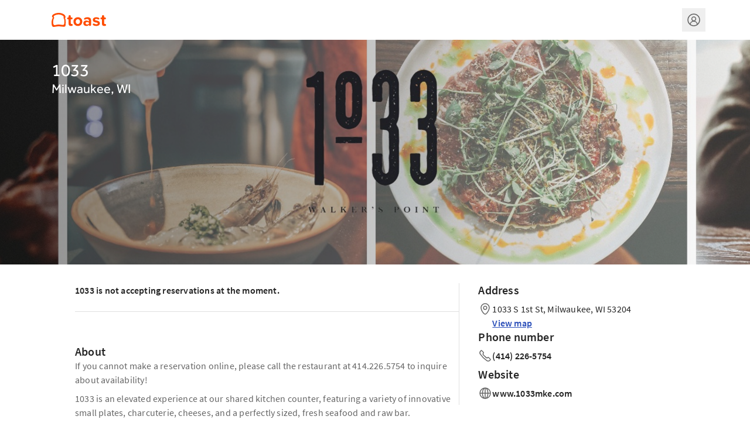

--- FILE ---
content_type: text/html; charset=utf-8
request_url: https://tables.toasttab.com/1033-a-llc-1033-s-1st-st/reserve?partySize=2&dateTime=2024-02-14T18:00:00.000-06:00
body_size: 2350
content:
<!DOCTYPE html>
<html lang='en'>
    <head>
        <meta charset="utf-8">
        <meta content="ie=edge" http-equiv="x-ua-compatible">
        <meta name="theme-color" content="#000000" />
        <meta property="description" content="Online Reservations for 1033  in Milwaukee, WI - 1033 is an elevated experience at our shared kitchen counter, featuring innovative small plates, raw bar and charcuterie sourced from small producers all over the world.">
        <meta content="width=device-width, initial-scale=1" name="viewport">
        
        <meta name="apple-itunes-app" content="app-id=1362180579, affiliate-data=pt=1364164&ct=bookingSmartBanner, app-argument=https://tables.toasttab.com/1033-a-llc-1033-s-1st-st/reserve?partySize=2&dateTime=2024-02-14T18:00:00.000-06:00" />
        
        <title>1033  - 1033 S 1st St Milwaukee, WI | Toast Tables</title>
        <link rel="icon" id="favicon" href="https://www.toasttab.com/favicon.ico" />
        <link rel="apple-touch-icon" href="https://toasttab.com/apple-touch-icon-120x120.png">
        <meta name="importmap-type" content="systemjs-importmap" />
<script type="systemjs-importmap" nonce="e18bd5b0-8f15-4786-bee9-2a4067b03b37">
    {
        "imports": {
            "single-spa": "https://cdn.toasttab.com/static/710aba56a2b0f197f487e51c9b3034539fb3ab07/projects/scripts/single-spa/5.9.4/single-spa.min.js",
            "react": "https://cdn.toasttab.com/static/4f692c06eef2bf35ec1e0e9900eb0d4defec930b/projects/scripts/react/18.2.0/system/react.production.min.js",
            "react-dom": "https://cdn.toasttab.com/static/4f692c06eef2bf35ec1e0e9900eb0d4defec930b/projects/scripts/react/18.2.0/system/react-dom.production.min.js",
            "rxjs": "https://cdn.toasttab.com/static/3bb7462c0cb7e37a193ca64c4b76edd16d4a1777/projects/scripts/rxjs/6.6.3/system/rxjs.min.js",
            "rxjs/operators": "https://cdn.toasttab.com/static/3bb7462c0cb7e37a193ca64c4b76edd16d4a1777/projects/scripts/rxjs/6.6.3/system/rxjs-operators.min.js"
        }
    }
</script>

<script type="systemjs-importmap" data-spa-control-import-map  nonce="e18bd5b0-8f15-4786-bee9-2a4067b03b37">
    {"imports":{"banquet-runtime-modules":"//cdn.toasttab.com/spa/banquet-runtime-modules/main.3f9bd4dfa2bcb7cc912a.js","capman-guest-root":"//cdn.toasttab.com/spa/capman-guest-root/main.1d867bd8bf7197d85dc6.js","capman-guest-spa":"//cdn.toasttab.com/spa/capman-guest-spa/main.9a5d87b3c4823e62039c.js","react-dom":"https://cdn.toasttab.com/static/4f692c06eef2bf35ec1e0e9900eb0d4defec930b/projects/scripts/react/18.2.0/system/react-dom.production.min.js","@apollo/client":"https://cdn.toasttab.com/static/4c11776447cf86c689feb6e0e1db9be09a970216/projects/scripts/@apollo/client/3.7.17/system/@apollo/client.production.min.js","@apollo/client/link/persisted-queries":"https://cdn.toasttab.com/static/4c11776447cf86c689feb6e0e1db9be09a970216/projects/scripts/@apollo/client/link/persisted-queries/3.7.17/system/@apollo/client/link/persisted-queries.production.min.js","i18next":"https://cdn.toasttab.com/static/6b2e6d90a870275b3960fd0d45c22b74c552e510/projects/scripts/i18next/23.11.2/i18next.js","react":"https://cdn.toasttab.com/static/4f692c06eef2bf35ec1e0e9900eb0d4defec930b/projects/scripts/react/18.2.0/system/react.production.min.js","single-spa":"https://cdn.toasttab.com/static/710aba56a2b0f197f487e51c9b3034539fb3ab07/projects/scripts/single-spa/5.9.4/single-spa.min.js","@sentry/browser":"https://cdn.toasttab.com/static/1a6ea296f8f88dac419132e6592cfa29fc34550f/projects/scripts/@sentry/browser/7.13.0/system/production.min.js"}}
</script>



<script src="https://cdn.toasttab.com/static/2623ba5c52e4b8007224e906b00fef77a555b932/projects/scripts/systemjs/6.8.3/system.min.js"></script>
<script src="https://cdn.toasttab.com/static/2623ba5c52e4b8007224e906b00fef77a555b932/projects/scripts/systemjs/6.8.3/extras/named-exports.min.js"></script>
<script src="https://cdn.toasttab.com/static/710aba56a2b0f197f487e51c9b3034539fb3ab07/projects/scripts/systemjs/6.8.3/extras/amd.min.js"></script>

        <script nonce="e18bd5b0-8f15-4786-bee9-2a4067b03b37">
          window.__SESSION__ ={"id":"191z0XdxNBwBAuYplLaqKCzzQepjoxxSDjj1hYMA4kw","issuedAt":"2026-01-18T01:43:46Z","expiresAt":"2026-01-18T05:43:46Z"}
        </script>
    </head>
    <body id='root'>
      <script nonce="e18bd5b0-8f15-4786-bee9-2a4067b03b37">
        window.TT_GLOBALS = {
          'bookingApiUrl': 'https://ws.toasttab.com/booking/',
          'restaurantGuid': '0e1d82e2-ab13-489b-943d-1935f61a2ec6',
          'mgmtSetGuid': '6e015774-1a08-4628-a51f-6ce19f2e23d6',
          'restaurantInfo': {
            'country': 'US',
            'currency': 'USD',
            'language': 'en',
          },
          'enabledFeatureFlags': ["nv1-all-cities-public","nv1-allow-global-giftcards","nv1-auto-grat-toast-tables-checks","nv1-booking-report","nv1-bulk-availabilities-enabled","nv1-cloud-sync-bootstrap-enabled","nv1-cloud-sync-enabled","nv1-config-v2","nv1-create-schedules","nv1-disable-booking-polling","nv1-email-confirmation","nv1-enable-rwg-feed-upload","nv1-enforce-res-limit","nv1-enforce-res-limit-rwg","nv1-experience-images","nv1-experiences","nv1-experiences-cloud-sync-enabled","nv1-fixed-rwg-waitlist-enabled","nv1-global-gc-wayfair","nv1-guest-accounts","nv1-guest-currency-account-payment","nv1-guest-currency-enable-cancel-payments","nv1-guest-currency-enable-capture-payments","nv1-guest-fuzzy-search","nv1-guest-fuzzy-search-guestbook","nv1-guest-spa-deeplink","nv1-home-tab-redesign","nv1-host-app-feed","nv1-migrate-tags-to-guestbook-ids","nv1-new-deterministic-waitlist-algorithm","nv1-new-waitlist-estimate-algorithm","nv1-photo-uploader-enabled","nv1-produce-booking-messages","nv1-public-service-period-override-info","nv1-pulsar-sms","nv1-recaptcha","nv1-reports-and-notifications-enabled","nv1-rwg-waitlist-enabled","nv1-rx-details","nv1-search-by-name","nv1-send-guest-cloudsync-events","nv1-send-to-guestbook","nv1-server-assignment-pulsar","nv1-service-area-group-enabled","nv1-show-external-partner-configs","nv1-sms-full-url","nv1-sms-pulsar-consumer","nv1-spi-email-field-enabled","nv1-spi-email-field-kill-switch","nv1-spi-enabled","nv1-stp-promo-code","nv1-sync-employee-permissions","nv1-tables-lbt-apple-smart-banner","nv1-toast-tables-deposits-enabled","nv1-toast-web-decomp","nv1-tt-marketplace-experience-page","nv1-ttapp-mobile-ux","nv1-ttmarketplace-location-picker","nv1-twilio-message-service","nv1-two-way-sms-enabled","nv1-use-dynamo-pulsar","nv1-waitlist-iframe"],
        }

        System.import('capman-guest-root')
      </script>
      <div id='single-spa-application:root'></div>
    <script>(function(){function c(){var b=a.contentDocument||a.contentWindow.document;if(b){var d=b.createElement('script');d.innerHTML="window.__CF$cv$params={r:'9bfa67424bba0abb',t:'MTc2ODcwMDYyNi4wMDAwMDA='};var a=document.createElement('script');a.nonce='';a.src='/cdn-cgi/challenge-platform/scripts/jsd/main.js';document.getElementsByTagName('head')[0].appendChild(a);";b.getElementsByTagName('head')[0].appendChild(d)}}if(document.body){var a=document.createElement('iframe');a.height=1;a.width=1;a.style.position='absolute';a.style.top=0;a.style.left=0;a.style.border='none';a.style.visibility='hidden';document.body.appendChild(a);if('loading'!==document.readyState)c();else if(window.addEventListener)document.addEventListener('DOMContentLoaded',c);else{var e=document.onreadystatechange||function(){};document.onreadystatechange=function(b){e(b);'loading'!==document.readyState&&(document.onreadystatechange=e,c())}}}})();</script></body>
</html>



--- FILE ---
content_type: application/javascript
request_url: https://cdn.toasttab.com/static/6b2e6d90a870275b3960fd0d45c22b74c552e510/projects/scripts/i18next/23.11.2/i18next.js
body_size: 14658
content:
System.register([],function(_export,_context){"use strict";var Logger,EventEmitter,RegExpCache,ResourceStore,Translator,LanguageUtil,PluralResolver,Interpolator,Formatter,Connector,I18n,e,t,s,n,i,o,r,a,l,c,u,h,p,g,d,f,m,y,v,b,x,S,k,O,L,w,C,P;function defer(){let e;let t;const s=new Promise((s,n)=>{e=s;t=n;});s.resolve=e;s.reject=t;return s;}function makeString(e){return e==null?"":""+e;}function copy(e,t,s){e.forEach(e=>{t[e]&&(s[e]=t[e]);});}function getLastOfPath(e,t,n){function cleanKey(e){return e&&e.indexOf("###")>-1?e.replace(s,"."):e;}function canNotTraverseDeeper(){return!e||typeof e==="string";}const i=typeof t!=="string"?t:t.split(".");let o=0;while(o<i.length-1){if(canNotTraverseDeeper())return{};const t=cleanKey(i[o]);!e[t]&&n&&(e[t]=new n());e=Object.prototype.hasOwnProperty.call(e,t)?e[t]:{};++o;}return canNotTraverseDeeper()?{}:{obj:e,k:cleanKey(i[o])};}function setPath(e,t,s){const{obj:n,k:i}=getLastOfPath(e,t,Object);if(n!==void 0||t.length===1){n[i]=s;return;}let o=t[t.length-1];let r=t.slice(0,t.length-1);let a=getLastOfPath(e,r,Object);while(a.obj===void 0&&r.length){o=`${r[r.length-1]}.${o}`;r=r.slice(0,r.length-1);a=getLastOfPath(e,r,Object);a&&a.obj&&typeof a.obj[`${a.k}.${o}`]!=="undefined"&&(a.obj=void 0);}a.obj[`${a.k}.${o}`]=s;}function pushPath(e,t,s,n){const{obj:i,k:o}=getLastOfPath(e,t,Object);i[o]=i[o]||[];n&&(i[o]=i[o].concat(s));n||i[o].push(s);}function getPath(e,t){const{obj:s,k:n}=getLastOfPath(e,t);if(s)return s[n];}function getPathWithDefaults(e,t,s){const n=getPath(e,s);return n!==void 0?n:getPath(t,s);}function deepExtend(e,t,s){for(const n in t)n!=="__proto__"&&n!=="constructor"&&(n in e?typeof e[n]==="string"||e[n]instanceof String||typeof t[n]==="string"||t[n]instanceof String?s&&(e[n]=t[n]):deepExtend(e[n],t[n],s):e[n]=t[n]);return e;}function regexEscape(e){return e.replace(/[\-\[\]\/\{\}\(\)\*\+\?\.\\\^\$\|]/g,"\\$&");}function escape(e){return typeof e==="string"?e.replace(/[&<>"'\/]/g,e=>n[e]):e;}function looksLikeObjectPath(e,t,s){t=t||"";s=s||"";const n=i.filter(e=>t.indexOf(e)<0&&s.indexOf(e)<0);if(n.length===0)return true;const r=o.getRegExp(`(${n.map(e=>e==="?"?"\\?":e).join("|")})`);let a=!r.test(e);if(!a){const t=e.indexOf(s);t>0&&!r.test(e.substring(0,t))&&(a=true);}return a;}function deepFind(e,t){let s=arguments.length>2&&arguments[2]!==void 0?arguments[2]:".";if(!e)return;if(e[t])return e[t];const n=t.split(s);let i=e;for(let e=0;e<n.length;){if(!i||typeof i!=="object")return;let t;let o="";for(let r=e;r<n.length;++r){r!==e&&(o+=s);o+=n[r];t=i[o];if(t!==void 0){if(["string","number","boolean"].indexOf(typeof t)>-1&&r<n.length-1)continue;e+=r-e+1;break;}}i=t;}return i;}function getCleanedCode(e){return e&&e.indexOf("_")>0?e.replace("_","-"):e;}function capitalize(e){return e.charAt(0).toUpperCase()+e.slice(1);}function createRules(){const e={};l.forEach(t=>{t.lngs.forEach(s=>{e[s]={numbers:t.nr,plurals:c[t.fc]};});});return e;}function deepFindWithDefaults(e,t,s){let n=arguments.length>3&&arguments[3]!==void 0?arguments[3]:".";let i=!(arguments.length>4&&arguments[4]!==void 0)||arguments[4];let o=getPathWithDefaults(e,t,s);if(!o&&i&&typeof s==="string"){o=deepFind(e,s,n);o===void 0&&(o=deepFind(t,s,n));}return o;}function parseFormatStr(e){let t=e.toLowerCase().trim();const s={};if(e.indexOf("(")>-1){const n=e.split("(");t=n[0].toLowerCase().trim();const i=n[1].substring(0,n[1].length-1);if(t==="currency"&&i.indexOf(":")<0)s.currency||(s.currency=i.trim());else if(t==="relativetime"&&i.indexOf(":")<0)s.range||(s.range=i.trim());else{const e=i.split(";");e.forEach(e=>{if(!e)return;const[t,...n]=e.split(":");const i=n.join(":").trim().replace(/^'+|'+$/g,"");s[t.trim()]||(s[t.trim()]=i);i==="false"&&(s[t.trim()]=false);i==="true"&&(s[t.trim()]=true);isNaN(i)||(s[t.trim()]=parseInt(i,10));});}}return{formatName:t,formatOptions:s};}function createCachedFormatter(e){const t={};return function invokeFormatter(s,n,i){const o=n+JSON.stringify(i);let r=t[o];if(!r){r=e(getCleanedCode(n),i);t[o]=r;}return r(s);};}function removePending(e,t){if(e.pending[t]!==void 0){delete e.pending[t];e.pendingCount--;}}function get(){return{debug:false,initImmediate:true,ns:["translation"],defaultNS:["translation"],fallbackLng:["dev"],fallbackNS:false,supportedLngs:false,nonExplicitSupportedLngs:false,load:"all",preload:false,simplifyPluralSuffix:true,keySeparator:".",nsSeparator:":",pluralSeparator:"_",contextSeparator:"_",partialBundledLanguages:false,saveMissing:false,updateMissing:false,saveMissingTo:"fallback",saveMissingPlurals:true,missingKeyHandler:false,missingInterpolationHandler:false,postProcess:false,postProcessPassResolved:false,returnNull:false,returnEmptyString:true,returnObjects:false,joinArrays:false,returnedObjectHandler:false,parseMissingKeyHandler:false,appendNamespaceToMissingKey:false,appendNamespaceToCIMode:false,overloadTranslationOptionHandler:function handle(e){let t={};typeof e[1]==="object"&&(t=e[1]);typeof e[1]==="string"&&(t.defaultValue=e[1]);typeof e[2]==="string"&&(t.tDescription=e[2]);if(typeof e[2]==="object"||typeof e[3]==="object"){const s=e[3]||e[2];Object.keys(s).forEach(e=>{t[e]=s[e];});}return t;},interpolation:{escapeValue:true,format:e=>e,prefix:"{{",suffix:"}}",formatSeparator:",",unescapePrefix:"-",nestingPrefix:"$t(",nestingSuffix:")",nestingOptionsSeparator:",",maxReplaces:1e3,skipOnVariables:true}};}function transformOptions(e){typeof e.ns==="string"&&(e.ns=[e.ns]);typeof e.fallbackLng==="string"&&(e.fallbackLng=[e.fallbackLng]);typeof e.fallbackNS==="string"&&(e.fallbackNS=[e.fallbackNS]);e.supportedLngs&&e.supportedLngs.indexOf("cimode")<0&&(e.supportedLngs=e.supportedLngs.concat(["cimode"]));return e;}function noop(){}function bindMemberFunctions(e){const t=Object.getOwnPropertyNames(Object.getPrototypeOf(e));t.forEach(t=>{typeof e[t]==="function"&&(e[t]=e[t].bind(e));});}return{setters:[],execute:function(){e={type:"logger",log(e){this.output("log",e);},warn(e){this.output("warn",e);},error(e){this.output("error",e);},output(e,t){console&&console[e]&&console[e].apply(console,t);}};Logger=class Logger{constructor(e){let t=arguments.length>1&&arguments[1]!==void 0?arguments[1]:{};this.init(e,t);}init(t){let s=arguments.length>1&&arguments[1]!==void 0?arguments[1]:{};this.prefix=s.prefix||"i18next:";this.logger=t||e;this.options=s;this.debug=s.debug;}log(){for(var e=arguments.length,t=new Array(e),s=0;s<e;s++)t[s]=arguments[s];return this.forward(t,"log","",true);}warn(){for(var e=arguments.length,t=new Array(e),s=0;s<e;s++)t[s]=arguments[s];return this.forward(t,"warn","",true);}error(){for(var e=arguments.length,t=new Array(e),s=0;s<e;s++)t[s]=arguments[s];return this.forward(t,"error","");}deprecate(){for(var e=arguments.length,t=new Array(e),s=0;s<e;s++)t[s]=arguments[s];return this.forward(t,"warn","WARNING DEPRECATED: ",true);}forward(e,t,s,n){if(n&&!this.debug)return null;typeof e[0]==="string"&&(e[0]=`${s}${this.prefix} ${e[0]}`);return this.logger[t](e);}create(e){return new Logger(this.logger,{prefix:`${this.prefix}:${e}:`,...this.options});}clone(e){e=e||this.options;e.prefix=e.prefix||this.prefix;return new Logger(this.logger,e);}};t=new Logger();EventEmitter=class EventEmitter{constructor(){this.observers={};}on(e,t){e.split(" ").forEach(e=>{this.observers[e]||(this.observers[e]=new Map());const s=this.observers[e].get(t)||0;this.observers[e].set(t,s+1);});return this;}off(e,t){this.observers[e]&&(t?this.observers[e].delete(t):delete this.observers[e]);}emit(e){for(var t=arguments.length,s=new Array(t>1?t-1:0),n=1;n<t;n++)s[n-1]=arguments[n];if(this.observers[e]){const t=Array.from(this.observers[e].entries());t.forEach(e=>{let[t,n]=e;for(let e=0;e<n;e++)t(...s);});}if(this.observers["*"]){const t=Array.from(this.observers["*"].entries());t.forEach(t=>{let[n,i]=t;for(let t=0;t<i;t++)n.apply(n,[e,...s]);});}}};s=/###/g;n={"&":"&amp;","<":"&lt;",">":"&gt;",'"':"&quot;","'":"&#39;","/":"&#x2F;"};RegExpCache=class RegExpCache{constructor(e){this.capacity=e;this.regExpMap=new Map();this.regExpQueue=[];}getRegExp(e){const t=this.regExpMap.get(e);if(t!==void 0)return t;const s=new RegExp(e);this.regExpQueue.length===this.capacity&&this.regExpMap.delete(this.regExpQueue.shift());this.regExpMap.set(e,s);this.regExpQueue.push(e);return s;}};i=[" ",",","?","!",";"];o=new RegExpCache(20);ResourceStore=class ResourceStore extends EventEmitter{constructor(e){let t=arguments.length>1&&arguments[1]!==void 0?arguments[1]:{ns:["translation"],defaultNS:"translation"};super();this.data=e||{};this.options=t;this.options.keySeparator===void 0&&(this.options.keySeparator=".");this.options.ignoreJSONStructure===void 0&&(this.options.ignoreJSONStructure=true);}addNamespaces(e){this.options.ns.indexOf(e)<0&&this.options.ns.push(e);}removeNamespaces(e){const t=this.options.ns.indexOf(e);t>-1&&this.options.ns.splice(t,1);}getResource(e,t,s){let n=arguments.length>3&&arguments[3]!==void 0?arguments[3]:{};const i=n.keySeparator!==void 0?n.keySeparator:this.options.keySeparator;const o=n.ignoreJSONStructure!==void 0?n.ignoreJSONStructure:this.options.ignoreJSONStructure;let r;if(e.indexOf(".")>-1)r=e.split(".");else{r=[e,t];s&&(Array.isArray(s)?r.push(...s):typeof s==="string"&&i?r.push(...s.split(i)):r.push(s));}const a=getPath(this.data,r);if(!a&&!t&&!s&&e.indexOf(".")>-1){e=r[0];t=r[1];s=r.slice(2).join(".");}return a||!o||typeof s!=="string"?a:deepFind(this.data&&this.data[e]&&this.data[e][t],s,i);}addResource(e,t,s,n){let i=arguments.length>4&&arguments[4]!==void 0?arguments[4]:{silent:false};const o=i.keySeparator!==void 0?i.keySeparator:this.options.keySeparator;let r=[e,t];s&&(r=r.concat(o?s.split(o):s));if(e.indexOf(".")>-1){r=e.split(".");n=t;t=r[1];}this.addNamespaces(t);setPath(this.data,r,n);i.silent||this.emit("added",e,t,s,n);}addResources(e,t,s){let n=arguments.length>3&&arguments[3]!==void 0?arguments[3]:{silent:false};for(const n in s)typeof s[n]!=="string"&&Object.prototype.toString.apply(s[n])!=="[object Array]"||this.addResource(e,t,n,s[n],{silent:true});n.silent||this.emit("added",e,t,s);}addResourceBundle(e,t,s,n,i){let o=arguments.length>5&&arguments[5]!==void 0?arguments[5]:{silent:false,skipCopy:false};let r=[e,t];if(e.indexOf(".")>-1){r=e.split(".");n=s;s=t;t=r[1];}this.addNamespaces(t);let a=getPath(this.data,r)||{};o.skipCopy||(s=JSON.parse(JSON.stringify(s)));n?deepExtend(a,s,i):a={...a,...s};setPath(this.data,r,a);o.silent||this.emit("added",e,t,s);}removeResourceBundle(e,t){this.hasResourceBundle(e,t)&&delete this.data[e][t];this.removeNamespaces(t);this.emit("removed",e,t);}hasResourceBundle(e,t){return this.getResource(e,t)!==void 0;}getResourceBundle(e,t){t||(t=this.options.defaultNS);return this.options.compatibilityAPI==="v1"?{...this.getResource(e,t)}:this.getResource(e,t);}getDataByLanguage(e){return this.data[e];}hasLanguageSomeTranslations(e){const t=this.getDataByLanguage(e);const s=t&&Object.keys(t)||[];return!!s.find(e=>t[e]&&Object.keys(t[e]).length>0);}toJSON(){return this.data;}};r={processors:{},addPostProcessor(e){this.processors[e.name]=e;},handle(e,t,s,n,i){e.forEach(e=>{this.processors[e]&&(t=this.processors[e].process(t,s,n,i));});return t;}};a={};Translator=class Translator extends EventEmitter{constructor(e){let s=arguments.length>1&&arguments[1]!==void 0?arguments[1]:{};super();copy(["resourceStore","languageUtils","pluralResolver","interpolator","backendConnector","i18nFormat","utils"],e,this);this.options=s;this.options.keySeparator===void 0&&(this.options.keySeparator=".");this.logger=t.create("translator");}changeLanguage(e){e&&(this.language=e);}exists(e){let t=arguments.length>1&&arguments[1]!==void 0?arguments[1]:{interpolation:{}};if(e===void 0||e===null)return false;const s=this.resolve(e,t);return s&&s.res!==void 0;}extractFromKey(e,t){let s=t.nsSeparator!==void 0?t.nsSeparator:this.options.nsSeparator;s===void 0&&(s=":");const n=t.keySeparator!==void 0?t.keySeparator:this.options.keySeparator;let i=t.ns||this.options.defaultNS||[];const o=s&&e.indexOf(s)>-1;const r=!this.options.userDefinedKeySeparator&&!t.keySeparator&&!this.options.userDefinedNsSeparator&&!t.nsSeparator&&!looksLikeObjectPath(e,s,n);if(o&&!r){const t=e.match(this.interpolator.nestingRegexp);if(t&&t.length>0)return{key:e,namespaces:i};const o=e.split(s);(s!==n||s===n&&this.options.ns.indexOf(o[0])>-1)&&(i=o.shift());e=o.join(n);}typeof i==="string"&&(i=[i]);return{key:e,namespaces:i};}translate(e,t,s){typeof t!=="object"&&this.options.overloadTranslationOptionHandler&&(t=this.options.overloadTranslationOptionHandler(arguments));typeof t==="object"&&(t={...t});t||(t={});if(e===void 0||e===null)return"";Array.isArray(e)||(e=[String(e)]);const n=t.returnDetails!==void 0?t.returnDetails:this.options.returnDetails;const i=t.keySeparator!==void 0?t.keySeparator:this.options.keySeparator;const{key:o,namespaces:r}=this.extractFromKey(e[e.length-1],t);const a=r[r.length-1];const l=t.lng||this.language;const c=t.appendNamespaceToCIMode||this.options.appendNamespaceToCIMode;if(l&&l.toLowerCase()==="cimode"){if(c){const e=t.nsSeparator||this.options.nsSeparator;return n?{res:`${a}${e}${o}`,usedKey:o,exactUsedKey:o,usedLng:l,usedNS:a,usedParams:this.getUsedParamsDetails(t)}:`${a}${e}${o}`;}return n?{res:o,usedKey:o,exactUsedKey:o,usedLng:l,usedNS:a,usedParams:this.getUsedParamsDetails(t)}:o;}const u=this.resolve(e,t);let h=u&&u.res;const p=u&&u.usedKey||o;const g=u&&u.exactUsedKey||o;const d=Object.prototype.toString.apply(h);const f=["[object Number]","[object Function]","[object RegExp]"];const m=t.joinArrays!==void 0?t.joinArrays:this.options.joinArrays;const y=!this.i18nFormat||this.i18nFormat.handleAsObject;const v=typeof h!=="string"&&typeof h!=="boolean"&&typeof h!=="number";if(y&&h&&v&&f.indexOf(d)<0&&!(typeof m==="string"&&d==="[object Array]")){if(!t.returnObjects&&!this.options.returnObjects){this.options.returnedObjectHandler||this.logger.warn("accessing an object - but returnObjects options is not enabled!");const e=this.options.returnedObjectHandler?this.options.returnedObjectHandler(p,h,{...t,ns:r}):`key '${o} (${this.language})' returned an object instead of string.`;if(n){u.res=e;u.usedParams=this.getUsedParamsDetails(t);return u;}return e;}if(i){const e=d==="[object Array]";const s=e?[]:{};const n=e?g:p;for(const e in h)if(Object.prototype.hasOwnProperty.call(h,e)){const o=`${n}${i}${e}`;s[e]=this.translate(o,{...t,joinArrays:false,ns:r});s[e]===o&&(s[e]=h[e]);}h=s;}}else if(y&&typeof m==="string"&&d==="[object Array]"){h=h.join(m);h&&(h=this.extendTranslation(h,e,t,s));}else{let n=false;let r=false;const c=t.count!==void 0&&typeof t.count!=="string";const p=Translator.hasDefaultValue(t);const g=c?this.pluralResolver.getSuffix(l,t.count,t):"";const d=t.ordinal&&c?this.pluralResolver.getSuffix(l,t.count,{ordinal:false}):"";const f=c&&!t.ordinal&&t.count===0&&this.pluralResolver.shouldUseIntlApi();const m=f&&t[`defaultValue${this.options.pluralSeparator}zero`]||t[`defaultValue${g}`]||t[`defaultValue${d}`]||t.defaultValue;if(!this.isValidLookup(h)&&p){n=true;h=m;}if(!this.isValidLookup(h)){r=true;h=o;}const y=t.missingKeyNoValueFallbackToKey||this.options.missingKeyNoValueFallbackToKey;const v=y&&r?void 0:h;const b=p&&m!==h&&this.options.updateMissing;if(r||n||b){this.logger.log(b?"updateKey":"missingKey",l,a,o,b?m:h);if(i){const e=this.resolve(o,{...t,keySeparator:false});e&&e.res&&this.logger.warn("Seems the loaded translations were in flat JSON format instead of nested. Either set keySeparator: false on init or make sure your translations are published in nested format.");}let e=[];const s=this.languageUtils.getFallbackCodes(this.options.fallbackLng,t.lng||this.language);if(this.options.saveMissingTo==="fallback"&&s&&s[0])for(let t=0;t<s.length;t++)e.push(s[t]);else this.options.saveMissingTo==="all"?e=this.languageUtils.toResolveHierarchy(t.lng||this.language):e.push(t.lng||this.language);const send=(e,s,n)=>{const i=p&&n!==h?n:v;this.options.missingKeyHandler?this.options.missingKeyHandler(e,a,s,i,b,t):this.backendConnector&&this.backendConnector.saveMissing&&this.backendConnector.saveMissing(e,a,s,i,b,t);this.emit("missingKey",e,a,s,h);};this.options.saveMissing&&(this.options.saveMissingPlurals&&c?e.forEach(e=>{const s=this.pluralResolver.getSuffixes(e,t);f&&t[`defaultValue${this.options.pluralSeparator}zero`]&&s.indexOf(`${this.options.pluralSeparator}zero`)<0&&s.push(`${this.options.pluralSeparator}zero`);s.forEach(s=>{send([e],o+s,t[`defaultValue${s}`]||m);});}):send(e,o,m));}h=this.extendTranslation(h,e,t,u,s);r&&h===o&&this.options.appendNamespaceToMissingKey&&(h=`${a}:${o}`);(r||n)&&this.options.parseMissingKeyHandler&&(h=this.options.compatibilityAPI!=="v1"?this.options.parseMissingKeyHandler(this.options.appendNamespaceToMissingKey?`${a}:${o}`:o,n?h:void 0):this.options.parseMissingKeyHandler(h));}if(n){u.res=h;u.usedParams=this.getUsedParamsDetails(t);return u;}return h;}extendTranslation(e,t,s,n,i){var o=this;if(this.i18nFormat&&this.i18nFormat.parse)e=this.i18nFormat.parse(e,{...this.options.interpolation.defaultVariables,...s},s.lng||this.language||n.usedLng,n.usedNS,n.usedKey,{resolved:n});else if(!s.skipInterpolation){s.interpolation&&this.interpolator.init({...s,interpolation:{...this.options.interpolation,...s.interpolation}});const r=typeof e==="string"&&(s&&s.interpolation&&s.interpolation.skipOnVariables!==void 0?s.interpolation.skipOnVariables:this.options.interpolation.skipOnVariables);let a;if(r){const t=e.match(this.interpolator.nestingRegexp);a=t&&t.length;}let l=s.replace&&typeof s.replace!=="string"?s.replace:s;this.options.interpolation.defaultVariables&&(l={...this.options.interpolation.defaultVariables,...l});e=this.interpolator.interpolate(e,l,s.lng||this.language,s);if(r){const t=e.match(this.interpolator.nestingRegexp);const n=t&&t.length;a<n&&(s.nest=false);}!s.lng&&this.options.compatibilityAPI!=="v1"&&n&&n.res&&(s.lng=n.usedLng);s.nest!==false&&(e=this.interpolator.nest(e,function(){for(var e=arguments.length,n=new Array(e),r=0;r<e;r++)n[r]=arguments[r];if(i&&i[0]===n[0]&&!s.context){o.logger.warn(`It seems you are nesting recursively key: ${n[0]} in key: ${t[0]}`);return null;}return o.translate(...n,t);},s));s.interpolation&&this.interpolator.reset();}const a=s.postProcess||this.options.postProcess;const l=typeof a==="string"?[a]:a;e!==void 0&&e!==null&&l&&l.length&&s.applyPostProcessor!==false&&(e=r.handle(l,e,t,this.options&&this.options.postProcessPassResolved?{i18nResolved:{...n,usedParams:this.getUsedParamsDetails(s)},...s}:s,this));return e;}resolve(e){let t=arguments.length>1&&arguments[1]!==void 0?arguments[1]:{};let s;let n;let i;let o;let r;typeof e==="string"&&(e=[e]);e.forEach(e=>{if(this.isValidLookup(s))return;const l=this.extractFromKey(e,t);const c=l.key;n=c;let u=l.namespaces;this.options.fallbackNS&&(u=u.concat(this.options.fallbackNS));const h=t.count!==void 0&&typeof t.count!=="string";const p=h&&!t.ordinal&&t.count===0&&this.pluralResolver.shouldUseIntlApi();const g=t.context!==void 0&&(typeof t.context==="string"||typeof t.context==="number")&&t.context!=="";const d=t.lngs?t.lngs:this.languageUtils.toResolveHierarchy(t.lng||this.language,t.fallbackLng);u.forEach(e=>{if(!this.isValidLookup(s)){r=e;if(!a[`${d[0]}-${e}`]&&this.utils&&this.utils.hasLoadedNamespace&&!this.utils.hasLoadedNamespace(r)){a[`${d[0]}-${e}`]=true;this.logger.warn(`key "${n}" for languages "${d.join(", ")}" won't get resolved as namespace "${r}" was not yet loaded`,"This means something IS WRONG in your setup. You access the t function before i18next.init / i18next.loadNamespace / i18next.changeLanguage was done. Wait for the callback or Promise to resolve before accessing it!!!");}d.forEach(n=>{if(this.isValidLookup(s))return;o=n;const r=[c];if(this.i18nFormat&&this.i18nFormat.addLookupKeys)this.i18nFormat.addLookupKeys(r,c,n,e,t);else{let e;h&&(e=this.pluralResolver.getSuffix(n,t.count,t));const s=`${this.options.pluralSeparator}zero`;const i=`${this.options.pluralSeparator}ordinal${this.options.pluralSeparator}`;if(h){r.push(c+e);t.ordinal&&e.indexOf(i)===0&&r.push(c+e.replace(i,this.options.pluralSeparator));p&&r.push(c+s);}if(g){const n=`${c}${this.options.contextSeparator}${t.context}`;r.push(n);if(h){r.push(n+e);t.ordinal&&e.indexOf(i)===0&&r.push(n+e.replace(i,this.options.pluralSeparator));p&&r.push(n+s);}}}let a;while(a=r.pop())if(!this.isValidLookup(s)){i=a;s=this.getResource(n,e,a,t);}});}});});return{res:s,usedKey:n,exactUsedKey:i,usedLng:o,usedNS:r};}isValidLookup(e){return e!==void 0&&!(!this.options.returnNull&&e===null)&&!(!this.options.returnEmptyString&&e==="");}getResource(e,t,s){let n=arguments.length>3&&arguments[3]!==void 0?arguments[3]:{};return this.i18nFormat&&this.i18nFormat.getResource?this.i18nFormat.getResource(e,t,s,n):this.resourceStore.getResource(e,t,s,n);}getUsedParamsDetails(){let e=arguments.length>0&&arguments[0]!==void 0?arguments[0]:{};const t=["defaultValue","ordinal","context","replace","lng","lngs","fallbackLng","ns","keySeparator","nsSeparator","returnObjects","returnDetails","joinArrays","postProcess","interpolation"];const s=e.replace&&typeof e.replace!=="string";let n=s?e.replace:e;s&&typeof e.count!=="undefined"&&(n.count=e.count);this.options.interpolation.defaultVariables&&(n={...this.options.interpolation.defaultVariables,...n});if(!s){n={...n};for(const e of t)delete n[e];}return n;}static hasDefaultValue(e){const t="defaultValue";for(const s in e)if(Object.prototype.hasOwnProperty.call(e,s)&&t===s.substring(0,t.length)&&void 0!==e[s])return true;return false;}};LanguageUtil=class LanguageUtil{constructor(e){this.options=e;this.supportedLngs=this.options.supportedLngs||false;this.logger=t.create("languageUtils");}getScriptPartFromCode(e){e=getCleanedCode(e);if(!e||e.indexOf("-")<0)return null;const t=e.split("-");if(t.length===2)return null;t.pop();return t[t.length-1].toLowerCase()==="x"?null:this.formatLanguageCode(t.join("-"));}getLanguagePartFromCode(e){e=getCleanedCode(e);if(!e||e.indexOf("-")<0)return e;const t=e.split("-");return this.formatLanguageCode(t[0]);}formatLanguageCode(e){if(typeof e==="string"&&e.indexOf("-")>-1){const t=["hans","hant","latn","cyrl","cans","mong","arab"];let s=e.split("-");if(this.options.lowerCaseLng)s=s.map(e=>e.toLowerCase());else if(s.length===2){s[0]=s[0].toLowerCase();s[1]=s[1].toUpperCase();t.indexOf(s[1].toLowerCase())>-1&&(s[1]=capitalize(s[1].toLowerCase()));}else if(s.length===3){s[0]=s[0].toLowerCase();s[1].length===2&&(s[1]=s[1].toUpperCase());s[0]!=="sgn"&&s[2].length===2&&(s[2]=s[2].toUpperCase());t.indexOf(s[1].toLowerCase())>-1&&(s[1]=capitalize(s[1].toLowerCase()));t.indexOf(s[2].toLowerCase())>-1&&(s[2]=capitalize(s[2].toLowerCase()));}return s.join("-");}return this.options.cleanCode||this.options.lowerCaseLng?e.toLowerCase():e;}isSupportedCode(e){(this.options.load==="languageOnly"||this.options.nonExplicitSupportedLngs)&&(e=this.getLanguagePartFromCode(e));return!this.supportedLngs||!this.supportedLngs.length||this.supportedLngs.indexOf(e)>-1;}getBestMatchFromCodes(e){if(!e)return null;let t;e.forEach(e=>{if(t)return;const s=this.formatLanguageCode(e);this.options.supportedLngs&&!this.isSupportedCode(s)||(t=s);});!t&&this.options.supportedLngs&&e.forEach(e=>{if(t)return;const s=this.getLanguagePartFromCode(e);if(this.isSupportedCode(s))return t=s;t=this.options.supportedLngs.find(e=>e===s?e:e.indexOf("-")<0&&s.indexOf("-")<0?void 0:e.indexOf("-")>0&&s.indexOf("-")<0&&e.substring(0,e.indexOf("-"))===s||e.indexOf(s)===0&&s.length>1?e:void 0);});t||(t=this.getFallbackCodes(this.options.fallbackLng)[0]);return t;}getFallbackCodes(e,t){if(!e)return[];typeof e==="function"&&(e=e(t));typeof e==="string"&&(e=[e]);if(Object.prototype.toString.apply(e)==="[object Array]")return e;if(!t)return e.default||[];let s=e[t];s||(s=e[this.getScriptPartFromCode(t)]);s||(s=e[this.formatLanguageCode(t)]);s||(s=e[this.getLanguagePartFromCode(t)]);s||(s=e.default);return s||[];}toResolveHierarchy(e,t){const s=this.getFallbackCodes(t||this.options.fallbackLng||[],e);const n=[];const addCode=e=>{e&&(this.isSupportedCode(e)?n.push(e):this.logger.warn(`rejecting language code not found in supportedLngs: ${e}`));};if(typeof e==="string"&&(e.indexOf("-")>-1||e.indexOf("_")>-1)){this.options.load!=="languageOnly"&&addCode(this.formatLanguageCode(e));this.options.load!=="languageOnly"&&this.options.load!=="currentOnly"&&addCode(this.getScriptPartFromCode(e));this.options.load!=="currentOnly"&&addCode(this.getLanguagePartFromCode(e));}else typeof e==="string"&&addCode(this.formatLanguageCode(e));s.forEach(e=>{n.indexOf(e)<0&&addCode(this.formatLanguageCode(e));});return n;}};l=[{lngs:["ach","ak","am","arn","br","fil","gun","ln","mfe","mg","mi","oc","pt","pt-BR","tg","tl","ti","tr","uz","wa"],nr:[1,2],fc:1},{lngs:["af","an","ast","az","bg","bn","ca","da","de","dev","el","en","eo","es","et","eu","fi","fo","fur","fy","gl","gu","ha","hi","hu","hy","ia","it","kk","kn","ku","lb","mai","ml","mn","mr","nah","nap","nb","ne","nl","nn","no","nso","pa","pap","pms","ps","pt-PT","rm","sco","se","si","so","son","sq","sv","sw","ta","te","tk","ur","yo"],nr:[1,2],fc:2},{lngs:["ay","bo","cgg","fa","ht","id","ja","jbo","ka","km","ko","ky","lo","ms","sah","su","th","tt","ug","vi","wo","zh"],nr:[1],fc:3},{lngs:["be","bs","cnr","dz","hr","ru","sr","uk"],nr:[1,2,5],fc:4},{lngs:["ar"],nr:[0,1,2,3,11,100],fc:5},{lngs:["cs","sk"],nr:[1,2,5],fc:6},{lngs:["csb","pl"],nr:[1,2,5],fc:7},{lngs:["cy"],nr:[1,2,3,8],fc:8},{lngs:["fr"],nr:[1,2],fc:9},{lngs:["ga"],nr:[1,2,3,7,11],fc:10},{lngs:["gd"],nr:[1,2,3,20],fc:11},{lngs:["is"],nr:[1,2],fc:12},{lngs:["jv"],nr:[0,1],fc:13},{lngs:["kw"],nr:[1,2,3,4],fc:14},{lngs:["lt"],nr:[1,2,10],fc:15},{lngs:["lv"],nr:[1,2,0],fc:16},{lngs:["mk"],nr:[1,2],fc:17},{lngs:["mnk"],nr:[0,1,2],fc:18},{lngs:["mt"],nr:[1,2,11,20],fc:19},{lngs:["or"],nr:[2,1],fc:2},{lngs:["ro"],nr:[1,2,20],fc:20},{lngs:["sl"],nr:[5,1,2,3],fc:21},{lngs:["he","iw"],nr:[1,2,20,21],fc:22}];c={1:function(e){return Number(e>1);},2:function(e){return Number(e!=1);},3:function(e){return 0;},4:function(e){return Number(e%10==1&&e%100!=11?0:e%10>=2&&e%10<=4&&(e%100<10||e%100>=20)?1:2);},5:function(e){return Number(e==0?0:e==1?1:e==2?2:e%100>=3&&e%100<=10?3:e%100>=11?4:5);},6:function(e){return Number(e==1?0:e>=2&&e<=4?1:2);},7:function(e){return Number(e==1?0:e%10>=2&&e%10<=4&&(e%100<10||e%100>=20)?1:2);},8:function(e){return Number(e==1?0:e==2?1:e!=8&&e!=11?2:3);},9:function(e){return Number(e>=2);},10:function(e){return Number(e==1?0:e==2?1:e<7?2:e<11?3:4);},11:function(e){return Number(e==1||e==11?0:e==2||e==12?1:e>2&&e<20?2:3);},12:function(e){return Number(e%10!=1||e%100==11);},13:function(e){return Number(e!==0);},14:function(e){return Number(e==1?0:e==2?1:e==3?2:3);},15:function(e){return Number(e%10==1&&e%100!=11?0:e%10>=2&&(e%100<10||e%100>=20)?1:2);},16:function(e){return Number(e%10==1&&e%100!=11?0:e!==0?1:2);},17:function(e){return Number(e==1||e%10==1&&e%100!=11?0:1);},18:function(e){return Number(e==0?0:e==1?1:2);},19:function(e){return Number(e==1?0:e==0||e%100>1&&e%100<11?1:e%100>10&&e%100<20?2:3);},20:function(e){return Number(e==1?0:e==0||e%100>0&&e%100<20?1:2);},21:function(e){return Number(e%100==1?1:e%100==2?2:e%100==3||e%100==4?3:0);},22:function(e){return Number(e==1?0:e==2?1:(e<0||e>10)&&e%10==0?2:3);}};u=["v1","v2","v3"];h=["v4"];p={zero:0,one:1,two:2,few:3,many:4,other:5};PluralResolver=class PluralResolver{constructor(e){let s=arguments.length>1&&arguments[1]!==void 0?arguments[1]:{};this.languageUtils=e;this.options=s;this.logger=t.create("pluralResolver");if((!this.options.compatibilityJSON||h.includes(this.options.compatibilityJSON))&&(typeof Intl==="undefined"||!Intl.PluralRules)){this.options.compatibilityJSON="v3";this.logger.error("Your environment seems not to be Intl API compatible, use an Intl.PluralRules polyfill. Will fallback to the compatibilityJSON v3 format handling.");}this.rules=createRules();}addRule(e,t){this.rules[e]=t;}getRule(e){let t=arguments.length>1&&arguments[1]!==void 0?arguments[1]:{};if(this.shouldUseIntlApi())try{return new Intl.PluralRules(getCleanedCode(e==="dev"?"en":e),{type:t.ordinal?"ordinal":"cardinal"});}catch(e){return;}return this.rules[e]||this.rules[this.languageUtils.getLanguagePartFromCode(e)];}needsPlural(e){let t=arguments.length>1&&arguments[1]!==void 0?arguments[1]:{};const s=this.getRule(e,t);return this.shouldUseIntlApi()?s&&s.resolvedOptions().pluralCategories.length>1:s&&s.numbers.length>1;}getPluralFormsOfKey(e,t){let s=arguments.length>2&&arguments[2]!==void 0?arguments[2]:{};return this.getSuffixes(e,s).map(e=>`${t}${e}`);}getSuffixes(e){let t=arguments.length>1&&arguments[1]!==void 0?arguments[1]:{};const s=this.getRule(e,t);return s?this.shouldUseIntlApi()?s.resolvedOptions().pluralCategories.sort((e,t)=>p[e]-p[t]).map(e=>`${this.options.prepend}${t.ordinal?`ordinal${this.options.prepend}`:""}${e}`):s.numbers.map(s=>this.getSuffix(e,s,t)):[];}getSuffix(e,t){let s=arguments.length>2&&arguments[2]!==void 0?arguments[2]:{};const n=this.getRule(e,s);if(n)return this.shouldUseIntlApi()?`${this.options.prepend}${s.ordinal?`ordinal${this.options.prepend}`:""}${n.select(t)}`:this.getSuffixRetroCompatible(n,t);this.logger.warn(`no plural rule found for: ${e}`);return"";}getSuffixRetroCompatible(e,t){const s=e.noAbs?e.plurals(t):e.plurals(Math.abs(t));let n=e.numbers[s];this.options.simplifyPluralSuffix&&e.numbers.length===2&&e.numbers[0]===1&&(n===2?n="plural":n===1&&(n=""));const returnSuffix=()=>this.options.prepend&&n.toString()?this.options.prepend+n.toString():n.toString();return this.options.compatibilityJSON==="v1"?n===1?"":typeof n==="number"?`_plural_${n.toString()}`:returnSuffix():this.options.compatibilityJSON==="v2"||this.options.simplifyPluralSuffix&&e.numbers.length===2&&e.numbers[0]===1?returnSuffix():this.options.prepend&&s.toString()?this.options.prepend+s.toString():s.toString();}shouldUseIntlApi(){return!u.includes(this.options.compatibilityJSON);}};Interpolator=class Interpolator{constructor(){let e=arguments.length>0&&arguments[0]!==void 0?arguments[0]:{};this.logger=t.create("interpolator");this.options=e;this.format=e.interpolation&&e.interpolation.format||(e=>e);this.init(e);}init(){let e=arguments.length>0&&arguments[0]!==void 0?arguments[0]:{};e.interpolation||(e.interpolation={escapeValue:true});const t=e.interpolation;this.escape=t.escape!==void 0?t.escape:escape;this.escapeValue=t.escapeValue===void 0||t.escapeValue;this.useRawValueToEscape=t.useRawValueToEscape!==void 0&&t.useRawValueToEscape;this.prefix=t.prefix?regexEscape(t.prefix):t.prefixEscaped||"{{";this.suffix=t.suffix?regexEscape(t.suffix):t.suffixEscaped||"}}";this.formatSeparator=t.formatSeparator?t.formatSeparator:t.formatSeparator||",";this.unescapePrefix=t.unescapeSuffix?"":t.unescapePrefix||"-";this.unescapeSuffix=this.unescapePrefix?"":t.unescapeSuffix||"";this.nestingPrefix=t.nestingPrefix?regexEscape(t.nestingPrefix):t.nestingPrefixEscaped||regexEscape("$t(");this.nestingSuffix=t.nestingSuffix?regexEscape(t.nestingSuffix):t.nestingSuffixEscaped||regexEscape(")");this.nestingOptionsSeparator=t.nestingOptionsSeparator?t.nestingOptionsSeparator:t.nestingOptionsSeparator||",";this.maxReplaces=t.maxReplaces?t.maxReplaces:1e3;this.alwaysFormat=t.alwaysFormat!==void 0&&t.alwaysFormat;this.resetRegExp();}reset(){this.options&&this.init(this.options);}resetRegExp(){const getOrResetRegExp=(e,t)=>{if(e&&e.source===t){e.lastIndex=0;return e;}return new RegExp(t,"g");};this.regexp=getOrResetRegExp(this.regexp,`${this.prefix}(.+?)${this.suffix}`);this.regexpUnescape=getOrResetRegExp(this.regexpUnescape,`${this.prefix}${this.unescapePrefix}(.+?)${this.unescapeSuffix}${this.suffix}`);this.nestingRegexp=getOrResetRegExp(this.nestingRegexp,`${this.nestingPrefix}(.+?)${this.nestingSuffix}`);}interpolate(e,t,s,n){let i;let o;let r;const a=this.options&&this.options.interpolation&&this.options.interpolation.defaultVariables||{};function regexSafe(e){return e.replace(/\$/g,"$$$$");}const handleFormat=e=>{if(e.indexOf(this.formatSeparator)<0){const i=deepFindWithDefaults(t,a,e,this.options.keySeparator,this.options.ignoreJSONStructure);return this.alwaysFormat?this.format(i,void 0,s,{...n,...t,interpolationkey:e}):i;}const i=e.split(this.formatSeparator);const o=i.shift().trim();const r=i.join(this.formatSeparator).trim();return this.format(deepFindWithDefaults(t,a,o,this.options.keySeparator,this.options.ignoreJSONStructure),r,s,{...n,...t,interpolationkey:o});};this.resetRegExp();const l=n&&n.missingInterpolationHandler||this.options.missingInterpolationHandler;const c=n&&n.interpolation&&n.interpolation.skipOnVariables!==void 0?n.interpolation.skipOnVariables:this.options.interpolation.skipOnVariables;const u=[{regex:this.regexpUnescape,safeValue:e=>regexSafe(e)},{regex:this.regexp,safeValue:e=>this.escapeValue?regexSafe(this.escape(e)):regexSafe(e)}];u.forEach(t=>{r=0;while(i=t.regex.exec(e)){const s=i[1].trim();o=handleFormat(s);if(o===void 0){if(typeof l==="function"){const t=l(e,i,n);o=typeof t==="string"?t:"";}else if(n&&Object.prototype.hasOwnProperty.call(n,s))o="";else{if(c){o=i[0];continue;}this.logger.warn(`missed to pass in variable ${s} for interpolating ${e}`);o="";}}else typeof o==="string"||this.useRawValueToEscape||(o=makeString(o));const a=t.safeValue(o);e=e.replace(i[0],a);if(c){t.regex.lastIndex+=o.length;t.regex.lastIndex-=i[0].length;}else t.regex.lastIndex=0;r++;if(r>=this.maxReplaces)break;}});return e;}nest(e,t){let s=arguments.length>2&&arguments[2]!==void 0?arguments[2]:{};let n;let i;let o;function handleHasOptions(e,t){const s=this.nestingOptionsSeparator;if(e.indexOf(s)<0)return e;const n=e.split(new RegExp(`${s}[ ]*{`));let i=`{${n[1]}`;e=n[0];i=this.interpolate(i,o);const r=i.match(/'/g);const a=i.match(/"/g);(r&&r.length%2===0&&!a||a.length%2!==0)&&(i=i.replace(/'/g,'"'));try{o=JSON.parse(i);t&&(o={...t,...o});}catch(t){this.logger.warn(`failed parsing options string in nesting for key ${e}`,t);return`${e}${s}${i}`;}o.defaultValue&&o.defaultValue.indexOf(this.prefix)>-1&&delete o.defaultValue;return e;}while(n=this.nestingRegexp.exec(e)){let r=[];o={...s};o=o.replace&&typeof o.replace!=="string"?o.replace:o;o.applyPostProcessor=false;delete o.defaultValue;let a=false;if(n[0].indexOf(this.formatSeparator)!==-1&&!/{.*}/.test(n[1])){const e=n[1].split(this.formatSeparator).map(e=>e.trim());n[1]=e.shift();r=e;a=true;}i=t(handleHasOptions.call(this,n[1].trim(),o),o);if(i&&n[0]===e&&typeof i!=="string")return i;typeof i!=="string"&&(i=makeString(i));if(!i){this.logger.warn(`missed to resolve ${n[1]} for nesting ${e}`);i="";}a&&(i=r.reduce((e,t)=>this.format(e,t,s.lng,{...s,interpolationkey:n[1].trim()}),i.trim()));e=e.replace(n[0],i);this.regexp.lastIndex=0;}return e;}};Formatter=class Formatter{constructor(){let e=arguments.length>0&&arguments[0]!==void 0?arguments[0]:{};this.logger=t.create("formatter");this.options=e;this.formats={number:createCachedFormatter((e,t)=>{const s=new Intl.NumberFormat(e,{...t});return e=>s.format(e);}),currency:createCachedFormatter((e,t)=>{const s=new Intl.NumberFormat(e,{...t,style:"currency"});return e=>s.format(e);}),datetime:createCachedFormatter((e,t)=>{const s=new Intl.DateTimeFormat(e,{...t});return e=>s.format(e);}),relativetime:createCachedFormatter((e,t)=>{const s=new Intl.RelativeTimeFormat(e,{...t});return e=>s.format(e,t.range||"day");}),list:createCachedFormatter((e,t)=>{const s=new Intl.ListFormat(e,{...t});return e=>s.format(e);})};this.init(e);}init(e){let t=arguments.length>1&&arguments[1]!==void 0?arguments[1]:{interpolation:{}};const s=t.interpolation;this.formatSeparator=s.formatSeparator?s.formatSeparator:s.formatSeparator||",";}add(e,t){this.formats[e.toLowerCase().trim()]=t;}addCached(e,t){this.formats[e.toLowerCase().trim()]=createCachedFormatter(t);}format(e,t,s){let n=arguments.length>3&&arguments[3]!==void 0?arguments[3]:{};const i=t.split(this.formatSeparator);const o=i.reduce((e,t)=>{const{formatName:i,formatOptions:o}=parseFormatStr(t);if(this.formats[i]){let t=e;try{const r=n&&n.formatParams&&n.formatParams[n.interpolationkey]||{};const a=r.locale||r.lng||n.locale||n.lng||s;t=this.formats[i](e,a,{...o,...n,...r});}catch(e){this.logger.warn(e);}return t;}this.logger.warn(`there was no format function for ${i}`);return e;},e);return o;}};Connector=class Connector extends EventEmitter{constructor(e,s,n){let i=arguments.length>3&&arguments[3]!==void 0?arguments[3]:{};super();this.backend=e;this.store=s;this.services=n;this.languageUtils=n.languageUtils;this.options=i;this.logger=t.create("backendConnector");this.waitingReads=[];this.maxParallelReads=i.maxParallelReads||10;this.readingCalls=0;this.maxRetries=i.maxRetries>=0?i.maxRetries:5;this.retryTimeout=i.retryTimeout>=1?i.retryTimeout:350;this.state={};this.queue=[];this.backend&&this.backend.init&&this.backend.init(n,i.backend,i);}queueLoad(e,t,s,n){const i={};const o={};const r={};const a={};e.forEach(e=>{let n=true;t.forEach(t=>{const r=`${e}|${t}`;if(!s.reload&&this.store.hasResourceBundle(e,t))this.state[r]=2;else if(this.state[r]<0);else if(this.state[r]===1)o[r]===void 0&&(o[r]=true);else{this.state[r]=1;n=false;o[r]===void 0&&(o[r]=true);i[r]===void 0&&(i[r]=true);a[t]===void 0&&(a[t]=true);}});n||(r[e]=true);});(Object.keys(i).length||Object.keys(o).length)&&this.queue.push({pending:o,pendingCount:Object.keys(o).length,loaded:{},errors:[],callback:n});return{toLoad:Object.keys(i),pending:Object.keys(o),toLoadLanguages:Object.keys(r),toLoadNamespaces:Object.keys(a)};}loaded(e,t,s){const n=e.split("|");const i=n[0];const o=n[1];t&&this.emit("failedLoading",i,o,t);s&&this.store.addResourceBundle(i,o,s,void 0,void 0,{skipCopy:true});this.state[e]=t?-1:2;const r={};this.queue.forEach(s=>{pushPath(s.loaded,[i],o);removePending(s,e);t&&s.errors.push(t);if(s.pendingCount===0&&!s.done){Object.keys(s.loaded).forEach(e=>{r[e]||(r[e]={});const t=s.loaded[e];t.length&&t.forEach(t=>{r[e][t]===void 0&&(r[e][t]=true);});});s.done=true;s.errors.length?s.callback(s.errors):s.callback();}});this.emit("loaded",r);this.queue=this.queue.filter(e=>!e.done);}read(e,t,s){let n=arguments.length>3&&arguments[3]!==void 0?arguments[3]:0;let i=arguments.length>4&&arguments[4]!==void 0?arguments[4]:this.retryTimeout;let o=arguments.length>5?arguments[5]:void 0;if(!e.length)return o(null,{});if(this.readingCalls>=this.maxParallelReads){this.waitingReads.push({lng:e,ns:t,fcName:s,tried:n,wait:i,callback:o});return;}this.readingCalls++;const resolver=(r,a)=>{this.readingCalls--;if(this.waitingReads.length>0){const e=this.waitingReads.shift();this.read(e.lng,e.ns,e.fcName,e.tried,e.wait,e.callback);}r&&a&&n<this.maxRetries?setTimeout(()=>{this.read.call(this,e,t,s,n+1,i*2,o);},i):o(r,a);};const r=this.backend[s].bind(this.backend);if(r.length!==2)return r(e,t,resolver);try{const s=r(e,t);s&&typeof s.then==="function"?s.then(e=>resolver(null,e)).catch(resolver):resolver(null,s);}catch(e){resolver(e);}}prepareLoading(e,t){let s=arguments.length>2&&arguments[2]!==void 0?arguments[2]:{};let n=arguments.length>3?arguments[3]:void 0;if(!this.backend){this.logger.warn("No backend was added via i18next.use. Will not load resources.");return n&&n();}typeof e==="string"&&(e=this.languageUtils.toResolveHierarchy(e));typeof t==="string"&&(t=[t]);const i=this.queueLoad(e,t,s,n);if(!i.toLoad.length){i.pending.length||n();return null;}i.toLoad.forEach(e=>{this.loadOne(e);});}load(e,t,s){this.prepareLoading(e,t,{},s);}reload(e,t,s){this.prepareLoading(e,t,{reload:true},s);}loadOne(e){let t=arguments.length>1&&arguments[1]!==void 0?arguments[1]:"";const s=e.split("|");const n=s[0];const i=s[1];this.read(n,i,"read",void 0,void 0,(s,o)=>{s&&this.logger.warn(`${t}loading namespace ${i} for language ${n} failed`,s);!s&&o&&this.logger.log(`${t}loaded namespace ${i} for language ${n}`,o);this.loaded(e,s,o);});}saveMissing(e,t,s,n,i){let o=arguments.length>5&&arguments[5]!==void 0?arguments[5]:{};let r=arguments.length>6&&arguments[6]!==void 0?arguments[6]:()=>{};if(this.services.utils&&this.services.utils.hasLoadedNamespace&&!this.services.utils.hasLoadedNamespace(t))this.logger.warn(`did not save key "${s}" as the namespace "${t}" was not yet loaded`,"This means something IS WRONG in your setup. You access the t function before i18next.init / i18next.loadNamespace / i18next.changeLanguage was done. Wait for the callback or Promise to resolve before accessing it!!!");else if(s!==void 0&&s!==null&&s!==""){if(this.backend&&this.backend.create){const a={...o,isUpdate:i};const l=this.backend.create.bind(this.backend);if(l.length<6)try{let i;i=l.length===5?l(e,t,s,n,a):l(e,t,s,n);i&&typeof i.then==="function"?i.then(e=>r(null,e)).catch(r):r(null,i);}catch(e){r(e);}else l(e,t,s,n,r,a);}e&&e[0]&&this.store.addResource(e[0],t,s,n);}}};I18n=class I18n extends EventEmitter{constructor(){let e=arguments.length>0&&arguments[0]!==void 0?arguments[0]:{};let s=arguments.length>1?arguments[1]:void 0;super();this.options=transformOptions(e);this.services={};this.logger=t;this.modules={external:[]};bindMemberFunctions(this);if(s&&!this.isInitialized&&!e.isClone){if(!this.options.initImmediate){this.init(e,s);return this;}setTimeout(()=>{this.init(e,s);},0);}}init(){var e=this;let s=arguments.length>0&&arguments[0]!==void 0?arguments[0]:{};let n=arguments.length>1?arguments[1]:void 0;this.isInitializing=true;if(typeof s==="function"){n=s;s={};}!s.defaultNS&&s.defaultNS!==false&&s.ns&&(typeof s.ns==="string"?s.defaultNS=s.ns:s.ns.indexOf("translation")<0&&(s.defaultNS=s.ns[0]));const i=get();this.options={...i,...this.options,...transformOptions(s)};this.options.compatibilityAPI!=="v1"&&(this.options.interpolation={...i.interpolation,...this.options.interpolation});s.keySeparator!==void 0&&(this.options.userDefinedKeySeparator=s.keySeparator);s.nsSeparator!==void 0&&(this.options.userDefinedNsSeparator=s.nsSeparator);function createClassOnDemand(e){return e?typeof e==="function"?new e():e:null;}if(!this.options.isClone){this.modules.logger?t.init(createClassOnDemand(this.modules.logger),this.options):t.init(null,this.options);let s;this.modules.formatter?s=this.modules.formatter:typeof Intl!=="undefined"&&(s=Formatter);const n=new LanguageUtil(this.options);this.store=new ResourceStore(this.options.resources,this.options);const o=this.services;o.logger=t;o.resourceStore=this.store;o.languageUtils=n;o.pluralResolver=new PluralResolver(n,{prepend:this.options.pluralSeparator,compatibilityJSON:this.options.compatibilityJSON,simplifyPluralSuffix:this.options.simplifyPluralSuffix});if(s&&(!this.options.interpolation.format||this.options.interpolation.format===i.interpolation.format)){o.formatter=createClassOnDemand(s);o.formatter.init(o,this.options);this.options.interpolation.format=o.formatter.format.bind(o.formatter);}o.interpolator=new Interpolator(this.options);o.utils={hasLoadedNamespace:this.hasLoadedNamespace.bind(this)};o.backendConnector=new Connector(createClassOnDemand(this.modules.backend),o.resourceStore,o,this.options);o.backendConnector.on("*",function(t){for(var s=arguments.length,n=new Array(s>1?s-1:0),i=1;i<s;i++)n[i-1]=arguments[i];e.emit(t,...n);});if(this.modules.languageDetector){o.languageDetector=createClassOnDemand(this.modules.languageDetector);o.languageDetector.init&&o.languageDetector.init(o,this.options.detection,this.options);}if(this.modules.i18nFormat){o.i18nFormat=createClassOnDemand(this.modules.i18nFormat);o.i18nFormat.init&&o.i18nFormat.init(this);}this.translator=new Translator(this.services,this.options);this.translator.on("*",function(t){for(var s=arguments.length,n=new Array(s>1?s-1:0),i=1;i<s;i++)n[i-1]=arguments[i];e.emit(t,...n);});this.modules.external.forEach(e=>{e.init&&e.init(this);});}this.format=this.options.interpolation.format;n||(n=noop);if(this.options.fallbackLng&&!this.services.languageDetector&&!this.options.lng){const e=this.services.languageUtils.getFallbackCodes(this.options.fallbackLng);e.length>0&&e[0]!=="dev"&&(this.options.lng=e[0]);}this.services.languageDetector||this.options.lng||this.logger.warn("init: no languageDetector is used and no lng is defined");const o=["getResource","hasResourceBundle","getResourceBundle","getDataByLanguage"];o.forEach(t=>{this[t]=function(){return e.store[t](...arguments);};});const r=["addResource","addResources","addResourceBundle","removeResourceBundle"];r.forEach(t=>{this[t]=function(){e.store[t](...arguments);return e;};});const a=defer();const load=()=>{const finish=(e,t)=>{this.isInitializing=false;this.isInitialized&&!this.initializedStoreOnce&&this.logger.warn("init: i18next is already initialized. You should call init just once!");this.isInitialized=true;this.options.isClone||this.logger.log("initialized",this.options);this.emit("initialized",this.options);a.resolve(t);n(e,t);};if(this.languages&&this.options.compatibilityAPI!=="v1"&&!this.isInitialized)return finish(null,this.t.bind(this));this.changeLanguage(this.options.lng,finish);};this.options.resources||!this.options.initImmediate?load():setTimeout(load,0);return a;}loadResources(e){let t=arguments.length>1&&arguments[1]!==void 0?arguments[1]:noop;let s=t;const n=typeof e==="string"?e:this.language;typeof e==="function"&&(s=e);if(!this.options.resources||this.options.partialBundledLanguages){if(n&&n.toLowerCase()==="cimode"&&(!this.options.preload||this.options.preload.length===0))return s();const e=[];const append=t=>{if(!t)return;if(t==="cimode")return;const s=this.services.languageUtils.toResolveHierarchy(t);s.forEach(t=>{t!=="cimode"&&e.indexOf(t)<0&&e.push(t);});};if(n)append(n);else{const e=this.services.languageUtils.getFallbackCodes(this.options.fallbackLng);e.forEach(e=>append(e));}this.options.preload&&this.options.preload.forEach(e=>append(e));this.services.backendConnector.load(e,this.options.ns,e=>{e||this.resolvedLanguage||!this.language||this.setResolvedLanguage(this.language);s(e);});}else s(null);}reloadResources(e,t,s){const n=defer();e||(e=this.languages);t||(t=this.options.ns);s||(s=noop);this.services.backendConnector.reload(e,t,e=>{n.resolve();s(e);});return n;}use(e){if(!e)throw new Error("You are passing an undefined module! Please check the object you are passing to i18next.use()");if(!e.type)throw new Error("You are passing a wrong module! Please check the object you are passing to i18next.use()");e.type==="backend"&&(this.modules.backend=e);(e.type==="logger"||e.log&&e.warn&&e.error)&&(this.modules.logger=e);e.type==="languageDetector"&&(this.modules.languageDetector=e);e.type==="i18nFormat"&&(this.modules.i18nFormat=e);e.type==="postProcessor"&&r.addPostProcessor(e);e.type==="formatter"&&(this.modules.formatter=e);e.type==="3rdParty"&&this.modules.external.push(e);return this;}setResolvedLanguage(e){if(e&&this.languages&&!(["cimode","dev"].indexOf(e)>-1))for(let e=0;e<this.languages.length;e++){const t=this.languages[e];if(!(["cimode","dev"].indexOf(t)>-1)&&this.store.hasLanguageSomeTranslations(t)){this.resolvedLanguage=t;break;}}}changeLanguage(e,t){var s=this;this.isLanguageChangingTo=e;const n=defer();this.emit("languageChanging",e);const setLngProps=e=>{this.language=e;this.languages=this.services.languageUtils.toResolveHierarchy(e);this.resolvedLanguage=void 0;this.setResolvedLanguage(e);};const done=(e,i)=>{if(i){setLngProps(i);this.translator.changeLanguage(i);this.isLanguageChangingTo=void 0;this.emit("languageChanged",i);this.logger.log("languageChanged",i);}else this.isLanguageChangingTo=void 0;n.resolve(function(){return s.t(...arguments);});t&&t(e,function(){return s.t(...arguments);});};const setLng=t=>{e||t||!this.services.languageDetector||(t=[]);const s=typeof t==="string"?t:this.services.languageUtils.getBestMatchFromCodes(t);if(s){this.language||setLngProps(s);this.translator.language||this.translator.changeLanguage(s);this.services.languageDetector&&this.services.languageDetector.cacheUserLanguage&&this.services.languageDetector.cacheUserLanguage(s);}this.loadResources(s,e=>{done(e,s);});};e||!this.services.languageDetector||this.services.languageDetector.async?!e&&this.services.languageDetector&&this.services.languageDetector.async?this.services.languageDetector.detect.length===0?this.services.languageDetector.detect().then(setLng):this.services.languageDetector.detect(setLng):setLng(e):setLng(this.services.languageDetector.detect());return n;}getFixedT(e,t,s){var n=this;const fixedT=function(e,t){let i;if(typeof t!=="object"){for(var o=arguments.length,r=new Array(o>2?o-2:0),a=2;a<o;a++)r[a-2]=arguments[a];i=n.options.overloadTranslationOptionHandler([e,t].concat(r));}else i={...t};i.lng=i.lng||fixedT.lng;i.lngs=i.lngs||fixedT.lngs;i.ns=i.ns||fixedT.ns;i.keyPrefix=i.keyPrefix||s||fixedT.keyPrefix;const l=n.options.keySeparator||".";let c;c=i.keyPrefix&&Array.isArray(e)?e.map(e=>`${i.keyPrefix}${l}${e}`):i.keyPrefix?`${i.keyPrefix}${l}${e}`:e;return n.t(c,i);};typeof e==="string"?fixedT.lng=e:fixedT.lngs=e;fixedT.ns=t;fixedT.keyPrefix=s;return fixedT;}t(){return this.translator&&this.translator.translate(...arguments);}exists(){return this.translator&&this.translator.exists(...arguments);}setDefaultNamespace(e){this.options.defaultNS=e;}hasLoadedNamespace(e){let t=arguments.length>1&&arguments[1]!==void 0?arguments[1]:{};if(!this.isInitialized){this.logger.warn("hasLoadedNamespace: i18next was not initialized",this.languages);return false;}if(!this.languages||!this.languages.length){this.logger.warn("hasLoadedNamespace: i18n.languages were undefined or empty",this.languages);return false;}const s=t.lng||this.resolvedLanguage||this.languages[0];const n=!!this.options&&this.options.fallbackLng;const i=this.languages[this.languages.length-1];if(s.toLowerCase()==="cimode")return true;const loadNotPending=(e,t)=>{const s=this.services.backendConnector.state[`${e}|${t}`];return s===-1||s===2;};if(t.precheck){const e=t.precheck(this,loadNotPending);if(e!==void 0)return e;}return!!this.hasResourceBundle(s,e)||!(this.services.backendConnector.backend&&(!this.options.resources||this.options.partialBundledLanguages))||!(!loadNotPending(s,e)||n&&!loadNotPending(i,e));}loadNamespaces(e,t){const s=defer();if(!this.options.ns){t&&t();return Promise.resolve();}typeof e==="string"&&(e=[e]);e.forEach(e=>{this.options.ns.indexOf(e)<0&&this.options.ns.push(e);});this.loadResources(e=>{s.resolve();t&&t(e);});return s;}loadLanguages(e,t){const s=defer();typeof e==="string"&&(e=[e]);const n=this.options.preload||[];const i=e.filter(e=>n.indexOf(e)<0);if(!i.length){t&&t();return Promise.resolve();}this.options.preload=n.concat(i);this.loadResources(e=>{s.resolve();t&&t(e);});return s;}dir(e){e||(e=this.resolvedLanguage||(this.languages&&this.languages.length>0?this.languages[0]:this.language));if(!e)return"rtl";const t=["ar","shu","sqr","ssh","xaa","yhd","yud","aao","abh","abv","acm","acq","acw","acx","acy","adf","ads","aeb","aec","afb","ajp","apc","apd","arb","arq","ars","ary","arz","auz","avl","ayh","ayl","ayn","ayp","bbz","pga","he","iw","ps","pbt","pbu","pst","prp","prd","ug","ur","ydd","yds","yih","ji","yi","hbo","men","xmn","fa","jpr","peo","pes","prs","dv","sam","ckb"];const s=this.services&&this.services.languageUtils||new LanguageUtil(get());return t.indexOf(s.getLanguagePartFromCode(e))>-1||e.toLowerCase().indexOf("-arab")>1?"rtl":"ltr";}static createInstance(){let e=arguments.length>0&&arguments[0]!==void 0?arguments[0]:{};let t=arguments.length>1?arguments[1]:void 0;return new I18n(e,t);}cloneInstance(){let e=arguments.length>0&&arguments[0]!==void 0?arguments[0]:{};let t=arguments.length>1&&arguments[1]!==void 0?arguments[1]:noop;const s=e.forkResourceStore;s&&delete e.forkResourceStore;const n={...this.options,...e,isClone:true};const i=new I18n(n);e.debug===void 0&&e.prefix===void 0||(i.logger=i.logger.clone(e));const o=["store","services","language"];o.forEach(e=>{i[e]=this[e];});i.services={...this.services};i.services.utils={hasLoadedNamespace:i.hasLoadedNamespace.bind(i)};if(s){i.store=new ResourceStore(this.store.data,n);i.services.resourceStore=i.store;}i.translator=new Translator(i.services,n);i.translator.on("*",function(e){for(var t=arguments.length,s=new Array(t>1?t-1:0),n=1;n<t;n++)s[n-1]=arguments[n];i.emit(e,...s);});i.init(n,t);i.translator.options=n;i.translator.backendConnector.services.utils={hasLoadedNamespace:i.hasLoadedNamespace.bind(i)};return i;}toJSON(){return{options:this.options,store:this.store,language:this.language,languages:this.languages,resolvedLanguage:this.resolvedLanguage};}};_export("default",g=I18n.createInstance());g.createInstance=I18n.createInstance;_export("createInstance",d=g.createInstance);_export("dir",f=g.dir);_export("init",m=g.init);_export("loadResources",y=g.loadResources);_export("reloadResources",v=g.reloadResources);_export("use",b=g.use);_export("changeLanguage",x=g.changeLanguage);_export("getFixedT",S=g.getFixedT);_export("t",k=g.t);_export("exists",O=g.exists);_export("setDefaultNamespace",L=g.setDefaultNamespace);_export("hasLoadedNamespace",w=g.hasLoadedNamespace);_export("loadNamespaces",C=g.loadNamespaces);_export("loadLanguages",P=g.loadLanguages);}};});
//# sourceMappingURL=i18next.js.map

--- FILE ---
content_type: application/javascript
request_url: https://cdn.toasttab.com/spa/capman-guest-root/main.1d867bd8bf7197d85dc6.js
body_size: 77460
content:
/*! For license information please see main.1d867bd8bf7197d85dc6.js.LICENSE.txt */
System.register(["single-spa"],(function(t,e){var r={};return{setters:[function(t){r.registerApplication=t.registerApplication,r.start=t.start}],execute:function(){t((()=>{var t={19662:(t,e,r)=>{var n=r(60614),o=r(66330),i=TypeError;t.exports=function(t){if(n(t))return t;throw i(o(t)+" is not a function")}},39483:(t,e,r)=>{var n=r(4411),o=r(66330),i=TypeError;t.exports=function(t){if(n(t))return t;throw i(o(t)+" is not a constructor")}},96077:(t,e,r)=>{var n=r(60614),o=String,i=TypeError;t.exports=function(t){if("object"==typeof t||n(t))return t;throw i("Can't set "+o(t)+" as a prototype")}},51223:(t,e,r)=>{var n=r(5112),o=r(70030),i=r(3070).f,a=n("unscopables"),s=Array.prototype;null==s[a]&&i(s,a,{configurable:!0,value:o(null)}),t.exports=function(t){s[a][t]=!0}},31530:(t,e,r)=>{"use strict";var n=r(28710).charAt;t.exports=function(t,e,r){return e+(r?n(t,e).length:1)}},25787:(t,e,r)=>{var n=r(47976),o=TypeError;t.exports=function(t,e){if(n(e,t))return t;throw o("Incorrect invocation")}},19670:(t,e,r)=>{var n=r(70111),o=String,i=TypeError;t.exports=function(t){if(n(t))return t;throw i(o(t)+" is not an object")}},23013:t=>{t.exports="undefined"!=typeof ArrayBuffer&&"undefined"!=typeof DataView},7556:(t,e,r)=>{var n=r(47293);t.exports=n((function(){if("function"==typeof ArrayBuffer){var t=new ArrayBuffer(8);Object.isExtensible(t)&&Object.defineProperty(t,"a",{value:8})}}))},90260:(t,e,r)=>{"use strict";var n,o,i,a=r(23013),s=r(19781),u=r(17854),c=r(60614),f=r(70111),l=r(92597),p=r(70648),h=r(66330),v=r(68880),g=r(98052),d=r(3070).f,y=r(47976),m=r(79518),b=r(27674),x=r(5112),w=r(69711),O=r(29909),E=O.enforce,S=O.get,k=u.Int8Array,A=k&&k.prototype,R=u.Uint8ClampedArray,L=R&&R.prototype,j=k&&m(k),P=A&&m(A),T=Object.prototype,I=u.TypeError,N=x("toStringTag"),C=w("TYPED_ARRAY_TAG"),M=a&&!!b&&"Opera"!==p(u.opera),_=!1,D={Int8Array:1,Uint8Array:1,Uint8ClampedArray:1,Int16Array:2,Uint16Array:2,Int32Array:4,Uint32Array:4,Float32Array:4,Float64Array:8},F={BigInt64Array:8,BigUint64Array:8},U=function(t){var e=m(t);if(f(e)){var r=S(e);return r&&l(r,"TypedArrayConstructor")?r.TypedArrayConstructor:U(e)}},B=function(t){if(!f(t))return!1;var e=p(t);return l(D,e)||l(F,e)};for(n in D)(i=(o=u[n])&&o.prototype)?E(i).TypedArrayConstructor=o:M=!1;for(n in F)(i=(o=u[n])&&o.prototype)&&(E(i).TypedArrayConstructor=o);if((!M||!c(j)||j===Function.prototype)&&(j=function(){throw I("Incorrect invocation")},M))for(n in D)u[n]&&b(u[n],j);if((!M||!P||P===T)&&(P=j.prototype,M))for(n in D)u[n]&&b(u[n].prototype,P);if(M&&m(L)!==P&&b(L,P),s&&!l(P,N))for(n in _=!0,d(P,N,{get:function(){return f(this)?this[C]:void 0}}),D)u[n]&&v(u[n],C,n);t.exports={NATIVE_ARRAY_BUFFER_VIEWS:M,TYPED_ARRAY_TAG:_&&C,aTypedArray:function(t){if(B(t))return t;throw I("Target is not a typed array")},aTypedArrayConstructor:function(t){if(c(t)&&(!b||y(j,t)))return t;throw I(h(t)+" is not a typed array constructor")},exportTypedArrayMethod:function(t,e,r,n){if(s){if(r)for(var o in D){var i=u[o];if(i&&l(i.prototype,t))try{delete i.prototype[t]}catch(r){try{i.prototype[t]=e}catch(t){}}}P[t]&&!r||g(P,t,r?e:M&&A[t]||e,n)}},exportTypedArrayStaticMethod:function(t,e,r){var n,o;if(s){if(b){if(r)for(n in D)if((o=u[n])&&l(o,t))try{delete o[t]}catch(t){}if(j[t]&&!r)return;try{return g(j,t,r?e:M&&j[t]||e)}catch(t){}}for(n in D)!(o=u[n])||o[t]&&!r||g(o,t,e)}},getTypedArrayConstructor:U,isView:function(t){if(!f(t))return!1;var e=p(t);return"DataView"===e||l(D,e)||l(F,e)},isTypedArray:B,TypedArray:j,TypedArrayPrototype:P}},13331:(t,e,r)=>{"use strict";var n=r(17854),o=r(1702),i=r(19781),a=r(23013),s=r(76530),u=r(68880),c=r(89190),f=r(47293),l=r(25787),p=r(19303),h=r(17466),v=r(57067),g=r(11179),d=r(79518),y=r(27674),m=r(8006).f,b=r(3070).f,x=r(21285),w=r(41589),O=r(58003),E=r(29909),S=s.PROPER,k=s.CONFIGURABLE,A=E.get,R=E.set,L="ArrayBuffer",j="Wrong index",P=n.ArrayBuffer,T=P,I=T&&T.prototype,N=n.DataView,C=N&&N.prototype,M=Object.prototype,_=n.Array,D=n.RangeError,F=o(x),U=o([].reverse),B=g.pack,V=g.unpack,z=function(t){return[255&t]},G=function(t){return[255&t,t>>8&255]},H=function(t){return[255&t,t>>8&255,t>>16&255,t>>24&255]},W=function(t){return t[3]<<24|t[2]<<16|t[1]<<8|t[0]},q=function(t){return B(t,23,4)},Y=function(t){return B(t,52,8)},K=function(t,e){b(t.prototype,e,{get:function(){return A(this)[e]}})},$=function(t,e,r,n){var o=v(r),i=A(t);if(o+e>i.byteLength)throw D(j);var a=A(i.buffer).bytes,s=o+i.byteOffset,u=w(a,s,s+e);return n?u:U(u)},J=function(t,e,r,n,o,i){var a=v(r),s=A(t);if(a+e>s.byteLength)throw D(j);for(var u=A(s.buffer).bytes,c=a+s.byteOffset,f=n(+o),l=0;l<e;l++)u[c+l]=f[i?l:e-l-1]};if(a){var X=S&&P.name!==L;if(f((function(){P(1)}))&&f((function(){new P(-1)}))&&!f((function(){return new P,new P(1.5),new P(NaN),1!=P.length||X&&!k})))X&&k&&u(P,"name",L);else{(T=function(t){return l(this,I),new P(v(t))}).prototype=I;for(var Q,Z=m(P),tt=0;Z.length>tt;)(Q=Z[tt++])in T||u(T,Q,P[Q]);I.constructor=T}y&&d(C)!==M&&y(C,M);var et=new N(new T(2)),rt=o(C.setInt8);et.setInt8(0,2147483648),et.setInt8(1,2147483649),!et.getInt8(0)&&et.getInt8(1)||c(C,{setInt8:function(t,e){rt(this,t,e<<24>>24)},setUint8:function(t,e){rt(this,t,e<<24>>24)}},{unsafe:!0})}else I=(T=function(t){l(this,I);var e=v(t);R(this,{bytes:F(_(e),0),byteLength:e}),i||(this.byteLength=e)}).prototype,C=(N=function(t,e,r){l(this,C),l(t,I);var n=A(t).byteLength,o=p(e);if(o<0||o>n)throw D("Wrong offset");if(o+(r=void 0===r?n-o:h(r))>n)throw D("Wrong length");R(this,{buffer:t,byteLength:r,byteOffset:o}),i||(this.buffer=t,this.byteLength=r,this.byteOffset=o)}).prototype,i&&(K(T,"byteLength"),K(N,"buffer"),K(N,"byteLength"),K(N,"byteOffset")),c(C,{getInt8:function(t){return $(this,1,t)[0]<<24>>24},getUint8:function(t){return $(this,1,t)[0]},getInt16:function(t){var e=$(this,2,t,arguments.length>1?arguments[1]:void 0);return(e[1]<<8|e[0])<<16>>16},getUint16:function(t){var e=$(this,2,t,arguments.length>1?arguments[1]:void 0);return e[1]<<8|e[0]},getInt32:function(t){return W($(this,4,t,arguments.length>1?arguments[1]:void 0))},getUint32:function(t){return W($(this,4,t,arguments.length>1?arguments[1]:void 0))>>>0},getFloat32:function(t){return V($(this,4,t,arguments.length>1?arguments[1]:void 0),23)},getFloat64:function(t){return V($(this,8,t,arguments.length>1?arguments[1]:void 0),52)},setInt8:function(t,e){J(this,1,t,z,e)},setUint8:function(t,e){J(this,1,t,z,e)},setInt16:function(t,e){J(this,2,t,G,e,arguments.length>2?arguments[2]:void 0)},setUint16:function(t,e){J(this,2,t,G,e,arguments.length>2?arguments[2]:void 0)},setInt32:function(t,e){J(this,4,t,H,e,arguments.length>2?arguments[2]:void 0)},setUint32:function(t,e){J(this,4,t,H,e,arguments.length>2?arguments[2]:void 0)},setFloat32:function(t,e){J(this,4,t,q,e,arguments.length>2?arguments[2]:void 0)},setFloat64:function(t,e){J(this,8,t,Y,e,arguments.length>2?arguments[2]:void 0)}});O(T,L),O(N,"DataView"),t.exports={ArrayBuffer:T,DataView:N}},1048:(t,e,r)=>{"use strict";var n=r(47908),o=r(51400),i=r(26244),a=r(85117),s=Math.min;t.exports=[].copyWithin||function(t,e){var r=n(this),u=i(r),c=o(t,u),f=o(e,u),l=arguments.length>2?arguments[2]:void 0,p=s((void 0===l?u:o(l,u))-f,u-c),h=1;for(f<c&&c<f+p&&(h=-1,f+=p-1,c+=p-1);p-- >0;)f in r?r[c]=r[f]:a(r,c),c+=h,f+=h;return r}},21285:(t,e,r)=>{"use strict";var n=r(47908),o=r(51400),i=r(26244);t.exports=function(t){for(var e=n(this),r=i(e),a=arguments.length,s=o(a>1?arguments[1]:void 0,r),u=a>2?arguments[2]:void 0,c=void 0===u?r:o(u,r);c>s;)e[s++]=t;return e}},18533:(t,e,r)=>{"use strict";var n=r(42092).forEach,o=r(9341)("forEach");t.exports=o?[].forEach:function(t){return n(this,t,arguments.length>1?arguments[1]:void 0)}},97745:(t,e,r)=>{var n=r(26244);t.exports=function(t,e){for(var r=0,o=n(e),i=new t(o);o>r;)i[r]=e[r++];return i}},48457:(t,e,r)=>{"use strict";var n=r(49974),o=r(46916),i=r(47908),a=r(53411),s=r(97659),u=r(4411),c=r(26244),f=r(86135),l=r(18554),p=r(71246),h=Array;t.exports=function(t){var e=i(t),r=u(this),v=arguments.length,g=v>1?arguments[1]:void 0,d=void 0!==g;d&&(g=n(g,v>2?arguments[2]:void 0));var y,m,b,x,w,O,E=p(e),S=0;if(!E||this===h&&s(E))for(y=c(e),m=r?new this(y):h(y);y>S;S++)O=d?g(e[S],S):e[S],f(m,S,O);else for(w=(x=l(e,E)).next,m=r?new this:[];!(b=o(w,x)).done;S++)O=d?a(x,g,[b.value,S],!0):b.value,f(m,S,O);return m.length=S,m}},41318:(t,e,r)=>{var n=r(45656),o=r(51400),i=r(26244),a=function(t){return function(e,r,a){var s,u=n(e),c=i(u),f=o(a,c);if(t&&r!=r){for(;c>f;)if((s=u[f++])!=s)return!0}else for(;c>f;f++)if((t||f in u)&&u[f]===r)return t||f||0;return!t&&-1}};t.exports={includes:a(!0),indexOf:a(!1)}},9671:(t,e,r)=>{var n=r(49974),o=r(68361),i=r(47908),a=r(26244),s=function(t){var e=1==t;return function(r,s,u){for(var c,f=i(r),l=o(f),p=n(s,u),h=a(l);h-- >0;)if(p(c=l[h],h,f))switch(t){case 0:return c;case 1:return h}return e?-1:void 0}};t.exports={findLast:s(0),findLastIndex:s(1)}},42092:(t,e,r)=>{var n=r(49974),o=r(1702),i=r(68361),a=r(47908),s=r(26244),u=r(65417),c=o([].push),f=function(t){var e=1==t,r=2==t,o=3==t,f=4==t,l=6==t,p=7==t,h=5==t||l;return function(v,g,d,y){for(var m,b,x=a(v),w=i(x),O=n(g,d),E=s(w),S=0,k=y||u,A=e?k(v,E):r||p?k(v,0):void 0;E>S;S++)if((h||S in w)&&(b=O(m=w[S],S,x),t))if(e)A[S]=b;else if(b)switch(t){case 3:return!0;case 5:return m;case 6:return S;case 2:c(A,m)}else switch(t){case 4:return!1;case 7:c(A,m)}return l?-1:o||f?f:A}};t.exports={forEach:f(0),map:f(1),filter:f(2),some:f(3),every:f(4),find:f(5),findIndex:f(6),filterReject:f(7)}},86583:(t,e,r)=>{"use strict";var n=r(22104),o=r(45656),i=r(19303),a=r(26244),s=r(9341),u=Math.min,c=[].lastIndexOf,f=!!c&&1/[1].lastIndexOf(1,-0)<0,l=s("lastIndexOf"),p=f||!l;t.exports=p?function(t){if(f)return n(c,this,arguments)||0;var e=o(this),r=a(e),s=r-1;for(arguments.length>1&&(s=u(s,i(arguments[1]))),s<0&&(s=r+s);s>=0;s--)if(s in e&&e[s]===t)return s||0;return-1}:c},81194:(t,e,r)=>{var n=r(47293),o=r(5112),i=r(7392),a=o("species");t.exports=function(t){return i>=51||!n((function(){var e=[];return(e.constructor={})[a]=function(){return{foo:1}},1!==e[t](Boolean).foo}))}},9341:(t,e,r)=>{"use strict";var n=r(47293);t.exports=function(t,e){var r=[][t];return!!r&&n((function(){r.call(null,e||function(){return 1},1)}))}},53671:(t,e,r)=>{var n=r(19662),o=r(47908),i=r(68361),a=r(26244),s=TypeError,u=function(t){return function(e,r,u,c){n(r);var f=o(e),l=i(f),p=a(f),h=t?p-1:0,v=t?-1:1;if(u<2)for(;;){if(h in l){c=l[h],h+=v;break}if(h+=v,t?h<0:p<=h)throw s("Reduce of empty array with no initial value")}for(;t?h>=0:p>h;h+=v)h in l&&(c=r(c,l[h],h,f));return c}};t.exports={left:u(!1),right:u(!0)}},83658:(t,e,r)=>{"use strict";var n=r(19781),o=r(43157),i=TypeError,a=Object.getOwnPropertyDescriptor,s=n&&!function(){if(void 0!==this)return!0;try{Object.defineProperty([],"length",{writable:!1}).length=1}catch(t){return t instanceof TypeError}}();t.exports=s?function(t,e){if(o(t)&&!a(t,"length").writable)throw i("Cannot set read only .length");return t.length=e}:function(t,e){return t.length=e}},41589:(t,e,r)=>{var n=r(51400),o=r(26244),i=r(86135),a=Array,s=Math.max;t.exports=function(t,e,r){for(var u=o(t),c=n(e,u),f=n(void 0===r?u:r,u),l=a(s(f-c,0)),p=0;c<f;c++,p++)i(l,p,t[c]);return l.length=p,l}},50206:(t,e,r)=>{var n=r(1702);t.exports=n([].slice)},94362:(t,e,r)=>{var n=r(41589),o=Math.floor,i=function(t,e){var r=t.length,u=o(r/2);return r<8?a(t,e):s(t,i(n(t,0,u),e),i(n(t,u),e),e)},a=function(t,e){for(var r,n,o=t.length,i=1;i<o;){for(n=i,r=t[i];n&&e(t[n-1],r)>0;)t[n]=t[--n];n!==i++&&(t[n]=r)}return t},s=function(t,e,r,n){for(var o=e.length,i=r.length,a=0,s=0;a<o||s<i;)t[a+s]=a<o&&s<i?n(e[a],r[s])<=0?e[a++]:r[s++]:a<o?e[a++]:r[s++];return t};t.exports=i},77475:(t,e,r)=>{var n=r(43157),o=r(4411),i=r(70111),a=r(5112)("species"),s=Array;t.exports=function(t){var e;return n(t)&&(e=t.constructor,(o(e)&&(e===s||n(e.prototype))||i(e)&&null===(e=e[a]))&&(e=void 0)),void 0===e?s:e}},65417:(t,e,r)=>{var n=r(77475);t.exports=function(t,e){return new(n(t))(0===e?0:e)}},14170:t=>{for(var e="ABCDEFGHIJKLMNOPQRSTUVWXYZabcdefghijklmnopqrstuvwxyz0123456789+/=",r={},n=0;n<66;n++)r[e.charAt(n)]=n;t.exports={itoc:e,ctoi:r}},53411:(t,e,r)=>{var n=r(19670),o=r(99212);t.exports=function(t,e,r,i){try{return i?e(n(r)[0],r[1]):e(r)}catch(e){o(t,"throw",e)}}},17072:(t,e,r)=>{var n=r(5112)("iterator"),o=!1;try{var i=0,a={next:function(){return{done:!!i++}},return:function(){o=!0}};a[n]=function(){return this},Array.from(a,(function(){throw 2}))}catch(t){}t.exports=function(t,e){if(!e&&!o)return!1;var r=!1;try{var i={};i[n]=function(){return{next:function(){return{done:r=!0}}}},t(i)}catch(t){}return r}},84326:(t,e,r)=>{var n=r(1702),o=n({}.toString),i=n("".slice);t.exports=function(t){return i(o(t),8,-1)}},70648:(t,e,r)=>{var n=r(51694),o=r(60614),i=r(84326),a=r(5112)("toStringTag"),s=Object,u="Arguments"==i(function(){return arguments}());t.exports=n?i:function(t){var e,r,n;return void 0===t?"Undefined":null===t?"Null":"string"==typeof(r=function(t,e){try{return t[e]}catch(t){}}(e=s(t),a))?r:u?i(e):"Object"==(n=i(e))&&o(e.callee)?"Arguments":n}},95631:(t,e,r)=>{"use strict";var n=r(3070).f,o=r(70030),i=r(89190),a=r(49974),s=r(25787),u=r(68554),c=r(20408),f=r(51656),l=r(76178),p=r(96340),h=r(19781),v=r(62423).fastKey,g=r(29909),d=g.set,y=g.getterFor;t.exports={getConstructor:function(t,e,r,f){var l=t((function(t,n){s(t,p),d(t,{type:e,index:o(null),first:void 0,last:void 0,size:0}),h||(t.size=0),u(n)||c(n,t[f],{that:t,AS_ENTRIES:r})})),p=l.prototype,g=y(e),m=function(t,e,r){var n,o,i=g(t),a=b(t,e);return a?a.value=r:(i.last=a={index:o=v(e,!0),key:e,value:r,previous:n=i.last,next:void 0,removed:!1},i.first||(i.first=a),n&&(n.next=a),h?i.size++:t.size++,"F"!==o&&(i.index[o]=a)),t},b=function(t,e){var r,n=g(t),o=v(e);if("F"!==o)return n.index[o];for(r=n.first;r;r=r.next)if(r.key==e)return r};return i(p,{clear:function(){for(var t=g(this),e=t.index,r=t.first;r;)r.removed=!0,r.previous&&(r.previous=r.previous.next=void 0),delete e[r.index],r=r.next;t.first=t.last=void 0,h?t.size=0:this.size=0},delete:function(t){var e=this,r=g(e),n=b(e,t);if(n){var o=n.next,i=n.previous;delete r.index[n.index],n.removed=!0,i&&(i.next=o),o&&(o.previous=i),r.first==n&&(r.first=o),r.last==n&&(r.last=i),h?r.size--:e.size--}return!!n},forEach:function(t){for(var e,r=g(this),n=a(t,arguments.length>1?arguments[1]:void 0);e=e?e.next:r.first;)for(n(e.value,e.key,this);e&&e.removed;)e=e.previous},has:function(t){return!!b(this,t)}}),i(p,r?{get:function(t){var e=b(this,t);return e&&e.value},set:function(t,e){return m(this,0===t?0:t,e)}}:{add:function(t){return m(this,t=0===t?0:t,t)}}),h&&n(p,"size",{get:function(){return g(this).size}}),l},setStrong:function(t,e,r){var n=e+" Iterator",o=y(e),i=y(n);f(t,e,(function(t,e){d(this,{type:n,target:t,state:o(t),kind:e,last:void 0})}),(function(){for(var t=i(this),e=t.kind,r=t.last;r&&r.removed;)r=r.previous;return t.target&&(t.last=r=r?r.next:t.state.first)?l("keys"==e?r.key:"values"==e?r.value:[r.key,r.value],!1):(t.target=void 0,l(void 0,!0))}),r?"entries":"values",!r,!0),p(e)}}},29320:(t,e,r)=>{"use strict";var n=r(1702),o=r(89190),i=r(62423).getWeakData,a=r(25787),s=r(19670),u=r(68554),c=r(70111),f=r(20408),l=r(42092),p=r(92597),h=r(29909),v=h.set,g=h.getterFor,d=l.find,y=l.findIndex,m=n([].splice),b=0,x=function(t){return t.frozen||(t.frozen=new w)},w=function(){this.entries=[]},O=function(t,e){return d(t.entries,(function(t){return t[0]===e}))};w.prototype={get:function(t){var e=O(this,t);if(e)return e[1]},has:function(t){return!!O(this,t)},set:function(t,e){var r=O(this,t);r?r[1]=e:this.entries.push([t,e])},delete:function(t){var e=y(this.entries,(function(e){return e[0]===t}));return~e&&m(this.entries,e,1),!!~e}},t.exports={getConstructor:function(t,e,r,n){var l=t((function(t,o){a(t,h),v(t,{type:e,id:b++,frozen:void 0}),u(o)||f(o,t[n],{that:t,AS_ENTRIES:r})})),h=l.prototype,d=g(e),y=function(t,e,r){var n=d(t),o=i(s(e),!0);return!0===o?x(n).set(e,r):o[n.id]=r,t};return o(h,{delete:function(t){var e=d(this);if(!c(t))return!1;var r=i(t);return!0===r?x(e).delete(t):r&&p(r,e.id)&&delete r[e.id]},has:function(t){var e=d(this);if(!c(t))return!1;var r=i(t);return!0===r?x(e).has(t):r&&p(r,e.id)}}),o(h,r?{get:function(t){var e=d(this);if(c(t)){var r=i(t);return!0===r?x(e).get(t):r?r[e.id]:void 0}},set:function(t,e){return y(this,t,e)}}:{add:function(t){return y(this,t,!0)}}),l}}},77710:(t,e,r)=>{"use strict";var n=r(82109),o=r(17854),i=r(1702),a=r(54705),s=r(98052),u=r(62423),c=r(20408),f=r(25787),l=r(60614),p=r(68554),h=r(70111),v=r(47293),g=r(17072),d=r(58003),y=r(79587);t.exports=function(t,e,r){var m=-1!==t.indexOf("Map"),b=-1!==t.indexOf("Weak"),x=m?"set":"add",w=o[t],O=w&&w.prototype,E=w,S={},k=function(t){var e=i(O[t]);s(O,t,"add"==t?function(t){return e(this,0===t?0:t),this}:"delete"==t?function(t){return!(b&&!h(t))&&e(this,0===t?0:t)}:"get"==t?function(t){return b&&!h(t)?void 0:e(this,0===t?0:t)}:"has"==t?function(t){return!(b&&!h(t))&&e(this,0===t?0:t)}:function(t,r){return e(this,0===t?0:t,r),this})};if(a(t,!l(w)||!(b||O.forEach&&!v((function(){(new w).entries().next()})))))E=r.getConstructor(e,t,m,x),u.enable();else if(a(t,!0)){var A=new E,R=A[x](b?{}:-0,1)!=A,L=v((function(){A.has(1)})),j=g((function(t){new w(t)})),P=!b&&v((function(){for(var t=new w,e=5;e--;)t[x](e,e);return!t.has(-0)}));j||((E=e((function(t,e){f(t,O);var r=y(new w,t,E);return p(e)||c(e,r[x],{that:r,AS_ENTRIES:m}),r}))).prototype=O,O.constructor=E),(L||P)&&(k("delete"),k("has"),m&&k("get")),(P||R)&&k(x),b&&O.clear&&delete O.clear}return S[t]=E,n({global:!0,constructor:!0,forced:E!=w},S),d(E,t),b||r.setStrong(E,t,m),E}},99920:(t,e,r)=>{var n=r(92597),o=r(53887),i=r(31236),a=r(3070);t.exports=function(t,e,r){for(var s=o(e),u=a.f,c=i.f,f=0;f<s.length;f++){var l=s[f];n(t,l)||r&&n(r,l)||u(t,l,c(e,l))}}},84964:(t,e,r)=>{var n=r(5112)("match");t.exports=function(t){var e=/./;try{"/./"[t](e)}catch(r){try{return e[n]=!1,"/./"[t](e)}catch(t){}}return!1}},49920:(t,e,r)=>{var n=r(47293);t.exports=!n((function(){function t(){}return t.prototype.constructor=null,Object.getPrototypeOf(new t)!==t.prototype}))},14230:(t,e,r)=>{var n=r(1702),o=r(84488),i=r(41340),a=/"/g,s=n("".replace);t.exports=function(t,e,r,n){var u=i(o(t)),c="<"+e;return""!==r&&(c+=" "+r+'="'+s(i(n),a,"&quot;")+'"'),c+">"+u+"</"+e+">"}},76178:t=>{t.exports=function(t,e){return{value:t,done:e}}},68880:(t,e,r)=>{var n=r(19781),o=r(3070),i=r(79114);t.exports=n?function(t,e,r){return o.f(t,e,i(1,r))}:function(t,e,r){return t[e]=r,t}},79114:t=>{t.exports=function(t,e){return{enumerable:!(1&t),configurable:!(2&t),writable:!(4&t),value:e}}},86135:(t,e,r)=>{"use strict";var n=r(34948),o=r(3070),i=r(79114);t.exports=function(t,e,r){var a=n(e);a in t?o.f(t,a,i(0,r)):t[a]=r}},85573:(t,e,r)=>{"use strict";var n=r(1702),o=r(47293),i=r(76650).start,a=RangeError,s=isFinite,u=Math.abs,c=Date.prototype,f=c.toISOString,l=n(c.getTime),p=n(c.getUTCDate),h=n(c.getUTCFullYear),v=n(c.getUTCHours),g=n(c.getUTCMilliseconds),d=n(c.getUTCMinutes),y=n(c.getUTCMonth),m=n(c.getUTCSeconds);t.exports=o((function(){return"0385-07-25T07:06:39.999Z"!=f.call(new Date(-50000000000001))}))||!o((function(){f.call(new Date(NaN))}))?function(){if(!s(l(this)))throw a("Invalid time value");var t=this,e=h(t),r=g(t),n=e<0?"-":e>9999?"+":"";return n+i(u(e),n?6:4,0)+"-"+i(y(t)+1,2,0)+"-"+i(p(t),2,0)+"T"+i(v(t),2,0)+":"+i(d(t),2,0)+":"+i(m(t),2,0)+"."+i(r,3,0)+"Z"}:f},38709:(t,e,r)=>{"use strict";var n=r(19670),o=r(92140),i=TypeError;t.exports=function(t){if(n(this),"string"===t||"default"===t)t="string";else if("number"!==t)throw i("Incorrect hint");return o(this,t)}},47045:(t,e,r)=>{var n=r(56339),o=r(3070);t.exports=function(t,e,r){return r.get&&n(r.get,e,{getter:!0}),r.set&&n(r.set,e,{setter:!0}),o.f(t,e,r)}},98052:(t,e,r)=>{var n=r(60614),o=r(3070),i=r(56339),a=r(13072);t.exports=function(t,e,r,s){s||(s={});var u=s.enumerable,c=void 0!==s.name?s.name:e;if(n(r)&&i(r,c,s),s.global)u?t[e]=r:a(e,r);else{try{s.unsafe?t[e]&&(u=!0):delete t[e]}catch(t){}u?t[e]=r:o.f(t,e,{value:r,enumerable:!1,configurable:!s.nonConfigurable,writable:!s.nonWritable})}return t}},89190:(t,e,r)=>{var n=r(98052);t.exports=function(t,e,r){for(var o in e)n(t,o,e[o],r);return t}},13072:(t,e,r)=>{var n=r(17854),o=Object.defineProperty;t.exports=function(t,e){try{o(n,t,{value:e,configurable:!0,writable:!0})}catch(r){n[t]=e}return e}},85117:(t,e,r)=>{"use strict";var n=r(66330),o=TypeError;t.exports=function(t,e){if(!delete t[e])throw o("Cannot delete property "+n(e)+" of "+n(t))}},19781:(t,e,r)=>{var n=r(47293);t.exports=!n((function(){return 7!=Object.defineProperty({},1,{get:function(){return 7}})[1]}))},4154:t=>{var e="object"==typeof document&&document.all,r=void 0===e&&void 0!==e;t.exports={all:e,IS_HTMLDDA:r}},80317:(t,e,r)=>{var n=r(17854),o=r(70111),i=n.document,a=o(i)&&o(i.createElement);t.exports=function(t){return a?i.createElement(t):{}}},7207:t=>{var e=TypeError;t.exports=function(t){if(t>9007199254740991)throw e("Maximum allowed index exceeded");return t}},93678:t=>{t.exports={IndexSizeError:{s:"INDEX_SIZE_ERR",c:1,m:1},DOMStringSizeError:{s:"DOMSTRING_SIZE_ERR",c:2,m:0},HierarchyRequestError:{s:"HIERARCHY_REQUEST_ERR",c:3,m:1},WrongDocumentError:{s:"WRONG_DOCUMENT_ERR",c:4,m:1},InvalidCharacterError:{s:"INVALID_CHARACTER_ERR",c:5,m:1},NoDataAllowedError:{s:"NO_DATA_ALLOWED_ERR",c:6,m:0},NoModificationAllowedError:{s:"NO_MODIFICATION_ALLOWED_ERR",c:7,m:1},NotFoundError:{s:"NOT_FOUND_ERR",c:8,m:1},NotSupportedError:{s:"NOT_SUPPORTED_ERR",c:9,m:1},InUseAttributeError:{s:"INUSE_ATTRIBUTE_ERR",c:10,m:1},InvalidStateError:{s:"INVALID_STATE_ERR",c:11,m:1},SyntaxError:{s:"SYNTAX_ERR",c:12,m:1},InvalidModificationError:{s:"INVALID_MODIFICATION_ERR",c:13,m:1},NamespaceError:{s:"NAMESPACE_ERR",c:14,m:1},InvalidAccessError:{s:"INVALID_ACCESS_ERR",c:15,m:1},ValidationError:{s:"VALIDATION_ERR",c:16,m:0},TypeMismatchError:{s:"TYPE_MISMATCH_ERR",c:17,m:1},SecurityError:{s:"SECURITY_ERR",c:18,m:1},NetworkError:{s:"NETWORK_ERR",c:19,m:1},AbortError:{s:"ABORT_ERR",c:20,m:1},URLMismatchError:{s:"URL_MISMATCH_ERR",c:21,m:1},QuotaExceededError:{s:"QUOTA_EXCEEDED_ERR",c:22,m:1},TimeoutError:{s:"TIMEOUT_ERR",c:23,m:1},InvalidNodeTypeError:{s:"INVALID_NODE_TYPE_ERR",c:24,m:1},DataCloneError:{s:"DATA_CLONE_ERR",c:25,m:1}}},48324:t=>{t.exports={CSSRuleList:0,CSSStyleDeclaration:0,CSSValueList:0,ClientRectList:0,DOMRectList:0,DOMStringList:0,DOMTokenList:1,DataTransferItemList:0,FileList:0,HTMLAllCollection:0,HTMLCollection:0,HTMLFormElement:0,HTMLSelectElement:0,MediaList:0,MimeTypeArray:0,NamedNodeMap:0,NodeList:1,PaintRequestList:0,Plugin:0,PluginArray:0,SVGLengthList:0,SVGNumberList:0,SVGPathSegList:0,SVGPointList:0,SVGStringList:0,SVGTransformList:0,SourceBufferList:0,StyleSheetList:0,TextTrackCueList:0,TextTrackList:0,TouchList:0}},98509:(t,e,r)=>{var n=r(80317)("span").classList,o=n&&n.constructor&&n.constructor.prototype;t.exports=o===Object.prototype?void 0:o},68886:(t,e,r)=>{var n=r(88113).match(/firefox\/(\d+)/i);t.exports=!!n&&+n[1]},7871:(t,e,r)=>{var n=r(83823),o=r(35268);t.exports=!n&&!o&&"object"==typeof window&&"object"==typeof document},83823:t=>{t.exports="object"==typeof Deno&&Deno&&"object"==typeof Deno.version},30256:(t,e,r)=>{var n=r(88113);t.exports=/MSIE|Trident/.test(n)},71528:(t,e,r)=>{var n=r(88113),o=r(17854);t.exports=/ipad|iphone|ipod/i.test(n)&&void 0!==o.Pebble},6833:(t,e,r)=>{var n=r(88113);t.exports=/(?:ipad|iphone|ipod).*applewebkit/i.test(n)},35268:(t,e,r)=>{var n=r(84326),o=r(17854);t.exports="process"==n(o.process)},71036:(t,e,r)=>{var n=r(88113);t.exports=/web0s(?!.*chrome)/i.test(n)},88113:(t,e,r)=>{var n=r(35005);t.exports=n("navigator","userAgent")||""},7392:(t,e,r)=>{var n,o,i=r(17854),a=r(88113),s=i.process,u=i.Deno,c=s&&s.versions||u&&u.version,f=c&&c.v8;f&&(o=(n=f.split("."))[0]>0&&n[0]<4?1:+(n[0]+n[1])),!o&&a&&(!(n=a.match(/Edge\/(\d+)/))||n[1]>=74)&&(n=a.match(/Chrome\/(\d+)/))&&(o=+n[1]),t.exports=o},98008:(t,e,r)=>{var n=r(88113).match(/AppleWebKit\/(\d+)\./);t.exports=!!n&&+n[1]},80748:t=>{t.exports=["constructor","hasOwnProperty","isPrototypeOf","propertyIsEnumerable","toLocaleString","toString","valueOf"]},11060:(t,e,r)=>{var n=r(1702),o=Error,i=n("".replace),a=String(o("zxcasd").stack),s=/\n\s*at [^:]*:[^\n]*/,u=s.test(a);t.exports=function(t,e){if(u&&"string"==typeof t&&!o.prepareStackTrace)for(;e--;)t=i(t,s,"");return t}},22914:(t,e,r)=>{var n=r(47293),o=r(79114);t.exports=!n((function(){var t=Error("a");return!("stack"in t)||(Object.defineProperty(t,"stack",o(1,7)),7!==t.stack)}))},7762:(t,e,r)=>{"use strict";var n=r(19781),o=r(47293),i=r(19670),a=r(70030),s=r(56277),u=Error.prototype.toString,c=o((function(){if(n){var t=a(Object.defineProperty({},"name",{get:function(){return this===t}}));if("true"!==u.call(t))return!0}return"2: 1"!==u.call({message:1,name:2})||"Error"!==u.call({})}));t.exports=c?function(){var t=i(this),e=s(t.name,"Error"),r=s(t.message);return e?r?e+": "+r:e:r}:u},82109:(t,e,r)=>{var n=r(17854),o=r(31236).f,i=r(68880),a=r(98052),s=r(13072),u=r(99920),c=r(54705);t.exports=function(t,e){var r,f,l,p,h,v=t.target,g=t.global,d=t.stat;if(r=g?n:d?n[v]||s(v,{}):(n[v]||{}).prototype)for(f in e){if(p=e[f],l=t.dontCallGetSet?(h=o(r,f))&&h.value:r[f],!c(g?f:v+(d?".":"#")+f,t.forced)&&void 0!==l){if(typeof p==typeof l)continue;u(p,l)}(t.sham||l&&l.sham)&&i(p,"sham",!0),a(r,f,p,t)}}},47293:t=>{t.exports=function(t){try{return!!t()}catch(t){return!0}}},27007:(t,e,r)=>{"use strict";r(74916);var n=r(1702),o=r(98052),i=r(22261),a=r(47293),s=r(5112),u=r(68880),c=s("species"),f=RegExp.prototype;t.exports=function(t,e,r,l){var p=s(t),h=!a((function(){var e={};return e[p]=function(){return 7},7!=""[t](e)})),v=h&&!a((function(){var e=!1,r=/a/;return"split"===t&&((r={}).constructor={},r.constructor[c]=function(){return r},r.flags="",r[p]=/./[p]),r.exec=function(){return e=!0,null},r[p](""),!e}));if(!h||!v||r){var g=n(/./[p]),d=e(p,""[t],(function(t,e,r,o,a){var s=n(t),u=e.exec;return u===i||u===f.exec?h&&!a?{done:!0,value:g(e,r,o)}:{done:!0,value:s(r,e,o)}:{done:!1}}));o(String.prototype,t,d[0]),o(f,p,d[1])}l&&u(f[p],"sham",!0)}},6790:(t,e,r)=>{"use strict";var n=r(43157),o=r(26244),i=r(7207),a=r(49974),s=function(t,e,r,u,c,f,l,p){for(var h,v,g=c,d=0,y=!!l&&a(l,p);d<u;)d in r&&(h=y?y(r[d],d,e):r[d],f>0&&n(h)?(v=o(h),g=s(t,e,h,v,g,f-1)-1):(i(g+1),t[g]=h),g++),d++;return g};t.exports=s},76677:(t,e,r)=>{var n=r(47293);t.exports=!n((function(){return Object.isExtensible(Object.preventExtensions({}))}))},22104:(t,e,r)=>{var n=r(34374),o=Function.prototype,i=o.apply,a=o.call;t.exports="object"==typeof Reflect&&Reflect.apply||(n?a.bind(i):function(){return a.apply(i,arguments)})},49974:(t,e,r)=>{var n=r(1702),o=r(19662),i=r(34374),a=n(n.bind);t.exports=function(t,e){return o(t),void 0===e?t:i?a(t,e):function(){return t.apply(e,arguments)}}},34374:(t,e,r)=>{var n=r(47293);t.exports=!n((function(){var t=function(){}.bind();return"function"!=typeof t||t.hasOwnProperty("prototype")}))},27065:(t,e,r)=>{"use strict";var n=r(1702),o=r(19662),i=r(70111),a=r(92597),s=r(50206),u=r(34374),c=Function,f=n([].concat),l=n([].join),p={},h=function(t,e,r){if(!a(p,e)){for(var n=[],o=0;o<e;o++)n[o]="a["+o+"]";p[e]=c("C,a","return new C("+l(n,",")+")")}return p[e](t,r)};t.exports=u?c.bind:function(t){var e=o(this),r=e.prototype,n=s(arguments,1),a=function(){var r=f(n,s(arguments));return this instanceof a?h(e,r.length,r):e.apply(t,r)};return i(r)&&(a.prototype=r),a}},46916:(t,e,r)=>{var n=r(34374),o=Function.prototype.call;t.exports=n?o.bind(o):function(){return o.apply(o,arguments)}},76530:(t,e,r)=>{var n=r(19781),o=r(92597),i=Function.prototype,a=n&&Object.getOwnPropertyDescriptor,s=o(i,"name"),u=s&&"something"===function(){}.name,c=s&&(!n||n&&a(i,"name").configurable);t.exports={EXISTS:s,PROPER:u,CONFIGURABLE:c}},1702:(t,e,r)=>{var n=r(34374),o=Function.prototype,i=o.bind,a=o.call,s=n&&i.bind(a,a);t.exports=n?function(t){return t&&s(t)}:function(t){return t&&function(){return a.apply(t,arguments)}}},35005:(t,e,r)=>{var n=r(17854),o=r(60614),i=function(t){return o(t)?t:void 0};t.exports=function(t,e){return arguments.length<2?i(n[t]):n[t]&&n[t][e]}},71246:(t,e,r)=>{var n=r(70648),o=r(58173),i=r(68554),a=r(97497),s=r(5112)("iterator");t.exports=function(t){if(!i(t))return o(t,s)||o(t,"@@iterator")||a[n(t)]}},18554:(t,e,r)=>{var n=r(46916),o=r(19662),i=r(19670),a=r(66330),s=r(71246),u=TypeError;t.exports=function(t,e){var r=arguments.length<2?s(t):e;if(o(r))return i(n(r,t));throw u(a(t)+" is not iterable")}},58173:(t,e,r)=>{var n=r(19662),o=r(68554);t.exports=function(t,e){var r=t[e];return o(r)?void 0:n(r)}},10647:(t,e,r)=>{var n=r(1702),o=r(47908),i=Math.floor,a=n("".charAt),s=n("".replace),u=n("".slice),c=/\$([$&'`]|\d{1,2}|<[^>]*>)/g,f=/\$([$&'`]|\d{1,2})/g;t.exports=function(t,e,r,n,l,p){var h=r+t.length,v=n.length,g=f;return void 0!==l&&(l=o(l),g=c),s(p,g,(function(o,s){var c;switch(a(s,0)){case"$":return"$";case"&":return t;case"`":return u(e,0,r);case"'":return u(e,h);case"<":c=l[u(s,1,-1)];break;default:var f=+s;if(0===f)return o;if(f>v){var p=i(f/10);return 0===p?o:p<=v?void 0===n[p-1]?a(s,1):n[p-1]+a(s,1):o}c=n[f-1]}return void 0===c?"":c}))}},17854:(t,e,r)=>{var n=function(t){return t&&t.Math==Math&&t};t.exports=n("object"==typeof globalThis&&globalThis)||n("object"==typeof window&&window)||n("object"==typeof self&&self)||n("object"==typeof r.g&&r.g)||function(){return this}()||Function("return this")()},92597:(t,e,r)=>{var n=r(1702),o=r(47908),i=n({}.hasOwnProperty);t.exports=Object.hasOwn||function(t,e){return i(o(t),e)}},3501:t=>{t.exports={}},842:(t,e,r)=>{var n=r(17854);t.exports=function(t,e){var r=n.console;r&&r.error&&(1==arguments.length?r.error(t):r.error(t,e))}},60490:(t,e,r)=>{var n=r(35005);t.exports=n("document","documentElement")},64664:(t,e,r)=>{var n=r(19781),o=r(47293),i=r(80317);t.exports=!n&&!o((function(){return 7!=Object.defineProperty(i("div"),"a",{get:function(){return 7}}).a}))},11179:t=>{var e=Array,r=Math.abs,n=Math.pow,o=Math.floor,i=Math.log,a=Math.LN2;t.exports={pack:function(t,s,u){var c,f,l,p=e(u),h=8*u-s-1,v=(1<<h)-1,g=v>>1,d=23===s?n(2,-24)-n(2,-77):0,y=t<0||0===t&&1/t<0?1:0,m=0;for((t=r(t))!=t||t===1/0?(f=t!=t?1:0,c=v):(c=o(i(t)/a),t*(l=n(2,-c))<1&&(c--,l*=2),(t+=c+g>=1?d/l:d*n(2,1-g))*l>=2&&(c++,l/=2),c+g>=v?(f=0,c=v):c+g>=1?(f=(t*l-1)*n(2,s),c+=g):(f=t*n(2,g-1)*n(2,s),c=0));s>=8;)p[m++]=255&f,f/=256,s-=8;for(c=c<<s|f,h+=s;h>0;)p[m++]=255&c,c/=256,h-=8;return p[--m]|=128*y,p},unpack:function(t,e){var r,o=t.length,i=8*o-e-1,a=(1<<i)-1,s=a>>1,u=i-7,c=o-1,f=t[c--],l=127&f;for(f>>=7;u>0;)l=256*l+t[c--],u-=8;for(r=l&(1<<-u)-1,l>>=-u,u+=e;u>0;)r=256*r+t[c--],u-=8;if(0===l)l=1-s;else{if(l===a)return r?NaN:f?-1/0:1/0;r+=n(2,e),l-=s}return(f?-1:1)*r*n(2,l-e)}}},68361:(t,e,r)=>{var n=r(1702),o=r(47293),i=r(84326),a=Object,s=n("".split);t.exports=o((function(){return!a("z").propertyIsEnumerable(0)}))?function(t){return"String"==i(t)?s(t,""):a(t)}:a},79587:(t,e,r)=>{var n=r(60614),o=r(70111),i=r(27674);t.exports=function(t,e,r){var a,s;return i&&n(a=e.constructor)&&a!==r&&o(s=a.prototype)&&s!==r.prototype&&i(t,s),t}},42788:(t,e,r)=>{var n=r(1702),o=r(60614),i=r(5465),a=n(Function.toString);o(i.inspectSource)||(i.inspectSource=function(t){return a(t)}),t.exports=i.inspectSource},58340:(t,e,r)=>{var n=r(70111),o=r(68880);t.exports=function(t,e){n(e)&&"cause"in e&&o(t,"cause",e.cause)}},62423:(t,e,r)=>{var n=r(82109),o=r(1702),i=r(3501),a=r(70111),s=r(92597),u=r(3070).f,c=r(8006),f=r(1156),l=r(52050),p=r(69711),h=r(76677),v=!1,g=p("meta"),d=0,y=function(t){u(t,g,{value:{objectID:"O"+d++,weakData:{}}})},m=t.exports={enable:function(){m.enable=function(){},v=!0;var t=c.f,e=o([].splice),r={};r[g]=1,t(r).length&&(c.f=function(r){for(var n=t(r),o=0,i=n.length;o<i;o++)if(n[o]===g){e(n,o,1);break}return n},n({target:"Object",stat:!0,forced:!0},{getOwnPropertyNames:f.f}))},fastKey:function(t,e){if(!a(t))return"symbol"==typeof t?t:("string"==typeof t?"S":"P")+t;if(!s(t,g)){if(!l(t))return"F";if(!e)return"E";y(t)}return t[g].objectID},getWeakData:function(t,e){if(!s(t,g)){if(!l(t))return!0;if(!e)return!1;y(t)}return t[g].weakData},onFreeze:function(t){return h&&v&&l(t)&&!s(t,g)&&y(t),t}};i[g]=!0},29909:(t,e,r)=>{var n,o,i,a=r(94811),s=r(17854),u=r(1702),c=r(70111),f=r(68880),l=r(92597),p=r(5465),h=r(6200),v=r(3501),g="Object already initialized",d=s.TypeError,y=s.WeakMap;if(a||p.state){var m=p.state||(p.state=new y),b=u(m.get),x=u(m.has),w=u(m.set);n=function(t,e){if(x(m,t))throw d(g);return e.facade=t,w(m,t,e),e},o=function(t){return b(m,t)||{}},i=function(t){return x(m,t)}}else{var O=h("state");v[O]=!0,n=function(t,e){if(l(t,O))throw d(g);return e.facade=t,f(t,O,e),e},o=function(t){return l(t,O)?t[O]:{}},i=function(t){return l(t,O)}}t.exports={set:n,get:o,has:i,enforce:function(t){return i(t)?o(t):n(t,{})},getterFor:function(t){return function(e){var r;if(!c(e)||(r=o(e)).type!==t)throw d("Incompatible receiver, "+t+" required");return r}}}},97659:(t,e,r)=>{var n=r(5112),o=r(97497),i=n("iterator"),a=Array.prototype;t.exports=function(t){return void 0!==t&&(o.Array===t||a[i]===t)}},43157:(t,e,r)=>{var n=r(84326);t.exports=Array.isArray||function(t){return"Array"==n(t)}},44067:(t,e,r)=>{var n=r(70648),o=r(1702)("".slice);t.exports=function(t){return"Big"===o(n(t),0,3)}},60614:(t,e,r)=>{var n=r(4154),o=n.all;t.exports=n.IS_HTMLDDA?function(t){return"function"==typeof t||t===o}:function(t){return"function"==typeof t}},4411:(t,e,r)=>{var n=r(1702),o=r(47293),i=r(60614),a=r(70648),s=r(35005),u=r(42788),c=function(){},f=[],l=s("Reflect","construct"),p=/^\s*(?:class|function)\b/,h=n(p.exec),v=!p.exec(c),g=function(t){if(!i(t))return!1;try{return l(c,f,t),!0}catch(t){return!1}},d=function(t){if(!i(t))return!1;switch(a(t)){case"AsyncFunction":case"GeneratorFunction":case"AsyncGeneratorFunction":return!1}try{return v||!!h(p,u(t))}catch(t){return!0}};d.sham=!0,t.exports=!l||o((function(){var t;return g(g.call)||!g(Object)||!g((function(){t=!0}))||t}))?d:g},45032:(t,e,r)=>{var n=r(92597);t.exports=function(t){return void 0!==t&&(n(t,"value")||n(t,"writable"))}},54705:(t,e,r)=>{var n=r(47293),o=r(60614),i=/#|\.prototype\./,a=function(t,e){var r=u[s(t)];return r==f||r!=c&&(o(e)?n(e):!!e)},s=a.normalize=function(t){return String(t).replace(i,".").toLowerCase()},u=a.data={},c=a.NATIVE="N",f=a.POLYFILL="P";t.exports=a},55988:(t,e,r)=>{var n=r(70111),o=Math.floor;t.exports=Number.isInteger||function(t){return!n(t)&&isFinite(t)&&o(t)===t}},68554:t=>{t.exports=function(t){return null==t}},70111:(t,e,r)=>{var n=r(60614),o=r(4154),i=o.all;t.exports=o.IS_HTMLDDA?function(t){return"object"==typeof t?null!==t:n(t)||t===i}:function(t){return"object"==typeof t?null!==t:n(t)}},31913:t=>{t.exports=!1},47850:(t,e,r)=>{var n=r(70111),o=r(84326),i=r(5112)("match");t.exports=function(t){var e;return n(t)&&(void 0!==(e=t[i])?!!e:"RegExp"==o(t))}},52190:(t,e,r)=>{var n=r(35005),o=r(60614),i=r(47976),a=r(43307),s=Object;t.exports=a?function(t){return"symbol"==typeof t}:function(t){var e=n("Symbol");return o(e)&&i(e.prototype,s(t))}},20408:(t,e,r)=>{var n=r(49974),o=r(46916),i=r(19670),a=r(66330),s=r(97659),u=r(26244),c=r(47976),f=r(18554),l=r(71246),p=r(99212),h=TypeError,v=function(t,e){this.stopped=t,this.result=e},g=v.prototype;t.exports=function(t,e,r){var d,y,m,b,x,w,O,E=r&&r.that,S=!(!r||!r.AS_ENTRIES),k=!(!r||!r.IS_RECORD),A=!(!r||!r.IS_ITERATOR),R=!(!r||!r.INTERRUPTED),L=n(e,E),j=function(t){return d&&p(d,"normal",t),new v(!0,t)},P=function(t){return S?(i(t),R?L(t[0],t[1],j):L(t[0],t[1])):R?L(t,j):L(t)};if(k)d=t.iterator;else if(A)d=t;else{if(!(y=l(t)))throw h(a(t)+" is not iterable");if(s(y)){for(m=0,b=u(t);b>m;m++)if((x=P(t[m]))&&c(g,x))return x;return new v(!1)}d=f(t,y)}for(w=k?t.next:d.next;!(O=o(w,d)).done;){try{x=P(O.value)}catch(t){p(d,"throw",t)}if("object"==typeof x&&x&&c(g,x))return x}return new v(!1)}},99212:(t,e,r)=>{var n=r(46916),o=r(19670),i=r(58173);t.exports=function(t,e,r){var a,s;o(t);try{if(!(a=i(t,"return"))){if("throw"===e)throw r;return r}a=n(a,t)}catch(t){s=!0,a=t}if("throw"===e)throw r;if(s)throw a;return o(a),r}},63061:(t,e,r)=>{"use strict";var n=r(13383).IteratorPrototype,o=r(70030),i=r(79114),a=r(58003),s=r(97497),u=function(){return this};t.exports=function(t,e,r,c){var f=e+" Iterator";return t.prototype=o(n,{next:i(+!c,r)}),a(t,f,!1,!0),s[f]=u,t}},51656:(t,e,r)=>{"use strict";var n=r(82109),o=r(46916),i=r(31913),a=r(76530),s=r(60614),u=r(63061),c=r(79518),f=r(27674),l=r(58003),p=r(68880),h=r(98052),v=r(5112),g=r(97497),d=r(13383),y=a.PROPER,m=a.CONFIGURABLE,b=d.IteratorPrototype,x=d.BUGGY_SAFARI_ITERATORS,w=v("iterator"),O="keys",E="values",S="entries",k=function(){return this};t.exports=function(t,e,r,a,v,d,A){u(r,e,a);var R,L,j,P=function(t){if(t===v&&M)return M;if(!x&&t in N)return N[t];switch(t){case O:case E:case S:return function(){return new r(this,t)}}return function(){return new r(this)}},T=e+" Iterator",I=!1,N=t.prototype,C=N[w]||N["@@iterator"]||v&&N[v],M=!x&&C||P(v),_="Array"==e&&N.entries||C;if(_&&(R=c(_.call(new t)))!==Object.prototype&&R.next&&(i||c(R)===b||(f?f(R,b):s(R[w])||h(R,w,k)),l(R,T,!0,!0),i&&(g[T]=k)),y&&v==E&&C&&C.name!==E&&(!i&&m?p(N,"name",E):(I=!0,M=function(){return o(C,this)})),v)if(L={values:P(E),keys:d?M:P(O),entries:P(S)},A)for(j in L)(x||I||!(j in N))&&h(N,j,L[j]);else n({target:e,proto:!0,forced:x||I},L);return i&&!A||N[w]===M||h(N,w,M,{name:v}),g[e]=M,L}},13383:(t,e,r)=>{"use strict";var n,o,i,a=r(47293),s=r(60614),u=r(70111),c=r(70030),f=r(79518),l=r(98052),p=r(5112),h=r(31913),v=p("iterator"),g=!1;[].keys&&("next"in(i=[].keys())?(o=f(f(i)))!==Object.prototype&&(n=o):g=!0),!u(n)||a((function(){var t={};return n[v].call(t)!==t}))?n={}:h&&(n=c(n)),s(n[v])||l(n,v,(function(){return this})),t.exports={IteratorPrototype:n,BUGGY_SAFARI_ITERATORS:g}},97497:t=>{t.exports={}},26244:(t,e,r)=>{var n=r(17466);t.exports=function(t){return n(t.length)}},56339:(t,e,r)=>{var n=r(47293),o=r(60614),i=r(92597),a=r(19781),s=r(76530).CONFIGURABLE,u=r(42788),c=r(29909),f=c.enforce,l=c.get,p=Object.defineProperty,h=a&&!n((function(){return 8!==p((function(){}),"length",{value:8}).length})),v=String(String).split("String"),g=t.exports=function(t,e,r){"Symbol("===String(e).slice(0,7)&&(e="["+String(e).replace(/^Symbol\(([^)]*)\)/,"$1")+"]"),r&&r.getter&&(e="get "+e),r&&r.setter&&(e="set "+e),(!i(t,"name")||s&&t.name!==e)&&(a?p(t,"name",{value:e,configurable:!0}):t.name=e),h&&r&&i(r,"arity")&&t.length!==r.arity&&p(t,"length",{value:r.arity});try{r&&i(r,"constructor")&&r.constructor?a&&p(t,"prototype",{writable:!1}):t.prototype&&(t.prototype=void 0)}catch(t){}var n=f(t);return i(n,"source")||(n.source=v.join("string"==typeof e?e:"")),t};Function.prototype.toString=g((function(){return o(this)&&l(this).source||u(this)}),"toString")},66736:t=>{var e=Math.expm1,r=Math.exp;t.exports=!e||e(10)>22025.465794806718||e(10)<22025.465794806718||-2e-17!=e(-2e-17)?function(t){var e=+t;return 0==e?e:e>-1e-6&&e<1e-6?e+e*e/2:r(e)-1}:e},26130:(t,e,r)=>{var n=r(64310),o=Math.abs,i=Math.pow,a=i(2,-52),s=i(2,-23),u=i(2,127)*(2-s),c=i(2,-126);t.exports=Math.fround||function(t){var e,r,i=+t,f=o(i),l=n(i);return f<c?l*function(t){return t+1/a-1/a}(f/c/s)*c*s:(r=(e=(1+s/a)*f)-(e-f))>u||r!=r?l*(1/0):l*r}},20403:t=>{var e=Math.log,r=Math.LOG10E;t.exports=Math.log10||function(t){return e(t)*r}},26513:t=>{var e=Math.log;t.exports=Math.log1p||function(t){var r=+t;return r>-1e-8&&r<1e-8?r-r*r/2:e(1+r)}},64310:t=>{t.exports=Math.sign||function(t){var e=+t;return 0==e||e!=e?e:e<0?-1:1}},74758:t=>{var e=Math.ceil,r=Math.floor;t.exports=Math.trunc||function(t){var n=+t;return(n>0?r:e)(n)}},95948:(t,e,r)=>{var n,o,i,a,s,u,c,f,l=r(17854),p=r(49974),h=r(31236).f,v=r(20261).set,g=r(6833),d=r(71528),y=r(71036),m=r(35268),b=l.MutationObserver||l.WebKitMutationObserver,x=l.document,w=l.process,O=l.Promise,E=h(l,"queueMicrotask"),S=E&&E.value;S||(n=function(){var t,e;for(m&&(t=w.domain)&&t.exit();o;){e=o.fn,o=o.next;try{e()}catch(t){throw o?a():i=void 0,t}}i=void 0,t&&t.enter()},g||m||y||!b||!x?!d&&O&&O.resolve?((c=O.resolve(void 0)).constructor=O,f=p(c.then,c),a=function(){f(n)}):m?a=function(){w.nextTick(n)}:(v=p(v,l),a=function(){v(n)}):(s=!0,u=x.createTextNode(""),new b(n).observe(u,{characterData:!0}),a=function(){u.data=s=!s})),t.exports=S||function(t){var e={fn:t,next:void 0};i&&(i.next=e),o||(o=e,a()),i=e}},78523:(t,e,r)=>{"use strict";var n=r(19662),o=TypeError,i=function(t){var e,r;this.promise=new t((function(t,n){if(void 0!==e||void 0!==r)throw o("Bad Promise constructor");e=t,r=n})),this.resolve=n(e),this.reject=n(r)};t.exports.f=function(t){return new i(t)}},56277:(t,e,r)=>{var n=r(41340);t.exports=function(t,e){return void 0===t?arguments.length<2?"":e:n(t)}},3929:(t,e,r)=>{var n=r(47850),o=TypeError;t.exports=function(t){if(n(t))throw o("The method doesn't accept regular expressions");return t}},77023:(t,e,r)=>{var n=r(17854).isFinite;t.exports=Number.isFinite||function(t){return"number"==typeof t&&n(t)}},2814:(t,e,r)=>{var n=r(17854),o=r(47293),i=r(1702),a=r(41340),s=r(53111).trim,u=r(81361),c=i("".charAt),f=n.parseFloat,l=n.Symbol,p=l&&l.iterator,h=1/f(u+"-0")!=-1/0||p&&!o((function(){f(Object(p))}));t.exports=h?function(t){var e=s(a(t)),r=f(e);return 0===r&&"-"==c(e,0)?-0:r}:f},83009:(t,e,r)=>{var n=r(17854),o=r(47293),i=r(1702),a=r(41340),s=r(53111).trim,u=r(81361),c=n.parseInt,f=n.Symbol,l=f&&f.iterator,p=/^[+-]?0x/i,h=i(p.exec),v=8!==c(u+"08")||22!==c(u+"0x16")||l&&!o((function(){c(Object(l))}));t.exports=v?function(t,e){var r=s(a(t));return c(r,e>>>0||(h(p,r)?16:10))}:c},21574:(t,e,r)=>{"use strict";var n=r(19781),o=r(1702),i=r(46916),a=r(47293),s=r(81956),u=r(25181),c=r(55296),f=r(47908),l=r(68361),p=Object.assign,h=Object.defineProperty,v=o([].concat);t.exports=!p||a((function(){if(n&&1!==p({b:1},p(h({},"a",{enumerable:!0,get:function(){h(this,"b",{value:3,enumerable:!1})}}),{b:2})).b)return!0;var t={},e={},r=Symbol(),o="abcdefghijklmnopqrst";return t[r]=7,o.split("").forEach((function(t){e[t]=t})),7!=p({},t)[r]||s(p({},e)).join("")!=o}))?function(t,e){for(var r=f(t),o=arguments.length,a=1,p=u.f,h=c.f;o>a;)for(var g,d=l(arguments[a++]),y=p?v(s(d),p(d)):s(d),m=y.length,b=0;m>b;)g=y[b++],n&&!i(h,d,g)||(r[g]=d[g]);return r}:p},70030:(t,e,r)=>{var n,o=r(19670),i=r(36048),a=r(80748),s=r(3501),u=r(60490),c=r(80317),f=r(6200)("IE_PROTO"),l=function(){},p=function(t){return"<script>"+t+"<\/script>"},h=function(t){t.write(p("")),t.close();var e=t.parentWindow.Object;return t=null,e},v=function(){try{n=new ActiveXObject("htmlfile")}catch(t){}var t,e;v="undefined"!=typeof document?document.domain&&n?h(n):((e=c("iframe")).style.display="none",u.appendChild(e),e.src=String("javascript:"),(t=e.contentWindow.document).open(),t.write(p("document.F=Object")),t.close(),t.F):h(n);for(var r=a.length;r--;)delete v.prototype[a[r]];return v()};s[f]=!0,t.exports=Object.create||function(t,e){var r;return null!==t?(l.prototype=o(t),r=new l,l.prototype=null,r[f]=t):r=v(),void 0===e?r:i.f(r,e)}},36048:(t,e,r)=>{var n=r(19781),o=r(3353),i=r(3070),a=r(19670),s=r(45656),u=r(81956);e.f=n&&!o?Object.defineProperties:function(t,e){a(t);for(var r,n=s(e),o=u(e),c=o.length,f=0;c>f;)i.f(t,r=o[f++],n[r]);return t}},3070:(t,e,r)=>{var n=r(19781),o=r(64664),i=r(3353),a=r(19670),s=r(34948),u=TypeError,c=Object.defineProperty,f=Object.getOwnPropertyDescriptor;e.f=n?i?function(t,e,r){if(a(t),e=s(e),a(r),"function"==typeof t&&"prototype"===e&&"value"in r&&"writable"in r&&!r.writable){var n=f(t,e);n&&n.writable&&(t[e]=r.value,r={configurable:"configurable"in r?r.configurable:n.configurable,enumerable:"enumerable"in r?r.enumerable:n.enumerable,writable:!1})}return c(t,e,r)}:c:function(t,e,r){if(a(t),e=s(e),a(r),o)try{return c(t,e,r)}catch(t){}if("get"in r||"set"in r)throw u("Accessors not supported");return"value"in r&&(t[e]=r.value),t}},31236:(t,e,r)=>{var n=r(19781),o=r(46916),i=r(55296),a=r(79114),s=r(45656),u=r(34948),c=r(92597),f=r(64664),l=Object.getOwnPropertyDescriptor;e.f=n?l:function(t,e){if(t=s(t),e=u(e),f)try{return l(t,e)}catch(t){}if(c(t,e))return a(!o(i.f,t,e),t[e])}},1156:(t,e,r)=>{var n=r(84326),o=r(45656),i=r(8006).f,a=r(41589),s="object"==typeof window&&window&&Object.getOwnPropertyNames?Object.getOwnPropertyNames(window):[];t.exports.f=function(t){return s&&"Window"==n(t)?function(t){try{return i(t)}catch(t){return a(s)}}(t):i(o(t))}},8006:(t,e,r)=>{var n=r(16324),o=r(80748).concat("length","prototype");e.f=Object.getOwnPropertyNames||function(t){return n(t,o)}},25181:(t,e)=>{e.f=Object.getOwnPropertySymbols},79518:(t,e,r)=>{var n=r(92597),o=r(60614),i=r(47908),a=r(6200),s=r(49920),u=a("IE_PROTO"),c=Object,f=c.prototype;t.exports=s?c.getPrototypeOf:function(t){var e=i(t);if(n(e,u))return e[u];var r=e.constructor;return o(r)&&e instanceof r?r.prototype:e instanceof c?f:null}},52050:(t,e,r)=>{var n=r(47293),o=r(70111),i=r(84326),a=r(7556),s=Object.isExtensible,u=n((function(){s(1)}));t.exports=u||a?function(t){return!!o(t)&&(!a||"ArrayBuffer"!=i(t))&&(!s||s(t))}:s},47976:(t,e,r)=>{var n=r(1702);t.exports=n({}.isPrototypeOf)},16324:(t,e,r)=>{var n=r(1702),o=r(92597),i=r(45656),a=r(41318).indexOf,s=r(3501),u=n([].push);t.exports=function(t,e){var r,n=i(t),c=0,f=[];for(r in n)!o(s,r)&&o(n,r)&&u(f,r);for(;e.length>c;)o(n,r=e[c++])&&(~a(f,r)||u(f,r));return f}},81956:(t,e,r)=>{var n=r(16324),o=r(80748);t.exports=Object.keys||function(t){return n(t,o)}},55296:(t,e)=>{"use strict";var r={}.propertyIsEnumerable,n=Object.getOwnPropertyDescriptor,o=n&&!r.call({1:2},1);e.f=o?function(t){var e=n(this,t);return!!e&&e.enumerable}:r},69026:(t,e,r)=>{"use strict";var n=r(31913),o=r(17854),i=r(47293),a=r(98008);t.exports=n||!i((function(){if(!(a&&a<535)){var t=Math.random();__defineSetter__.call(null,t,(function(){})),delete o[t]}}))},27674:(t,e,r)=>{var n=r(1702),o=r(19670),i=r(96077);t.exports=Object.setPrototypeOf||("__proto__"in{}?function(){var t,e=!1,r={};try{(t=n(Object.getOwnPropertyDescriptor(Object.prototype,"__proto__").set))(r,[]),e=r instanceof Array}catch(t){}return function(r,n){return o(r),i(n),e?t(r,n):r.__proto__=n,r}}():void 0)},44699:(t,e,r)=>{var n=r(19781),o=r(1702),i=r(81956),a=r(45656),s=o(r(55296).f),u=o([].push),c=function(t){return function(e){for(var r,o=a(e),c=i(o),f=c.length,l=0,p=[];f>l;)r=c[l++],n&&!s(o,r)||u(p,t?[r,o[r]]:o[r]);return p}};t.exports={entries:c(!0),values:c(!1)}},90288:(t,e,r)=>{"use strict";var n=r(51694),o=r(70648);t.exports=n?{}.toString:function(){return"[object "+o(this)+"]"}},92140:(t,e,r)=>{var n=r(46916),o=r(60614),i=r(70111),a=TypeError;t.exports=function(t,e){var r,s;if("string"===e&&o(r=t.toString)&&!i(s=n(r,t)))return s;if(o(r=t.valueOf)&&!i(s=n(r,t)))return s;if("string"!==e&&o(r=t.toString)&&!i(s=n(r,t)))return s;throw a("Can't convert object to primitive value")}},53887:(t,e,r)=>{var n=r(35005),o=r(1702),i=r(8006),a=r(25181),s=r(19670),u=o([].concat);t.exports=n("Reflect","ownKeys")||function(t){var e=i.f(s(t)),r=a.f;return r?u(e,r(t)):e}},40857:(t,e,r)=>{var n=r(17854);t.exports=n},12534:t=>{t.exports=function(t){try{return{error:!1,value:t()}}catch(t){return{error:!0,value:t}}}},63702:(t,e,r)=>{var n=r(17854),o=r(2492),i=r(60614),a=r(54705),s=r(42788),u=r(5112),c=r(7871),f=r(83823),l=r(31913),p=r(7392),h=o&&o.prototype,v=u("species"),g=!1,d=i(n.PromiseRejectionEvent),y=a("Promise",(function(){var t=s(o),e=t!==String(o);if(!e&&66===p)return!0;if(l&&(!h.catch||!h.finally))return!0;if(!p||p<51||!/native code/.test(t)){var r=new o((function(t){t(1)})),n=function(t){t((function(){}),(function(){}))};if((r.constructor={})[v]=n,!(g=r.then((function(){}))instanceof n))return!0}return!e&&(c||f)&&!d}));t.exports={CONSTRUCTOR:y,REJECTION_EVENT:d,SUBCLASSING:g}},2492:(t,e,r)=>{var n=r(17854);t.exports=n.Promise},69478:(t,e,r)=>{var n=r(19670),o=r(70111),i=r(78523);t.exports=function(t,e){if(n(t),o(e)&&e.constructor===t)return e;var r=i.f(t);return(0,r.resolve)(e),r.promise}},80612:(t,e,r)=>{var n=r(2492),o=r(17072),i=r(63702).CONSTRUCTOR;t.exports=i||!o((function(t){n.all(t).then(void 0,(function(){}))}))},2626:(t,e,r)=>{var n=r(3070).f;t.exports=function(t,e,r){r in t||n(t,r,{configurable:!0,get:function(){return e[r]},set:function(t){e[r]=t}})}},18572:t=>{var e=function(){this.head=null,this.tail=null};e.prototype={add:function(t){var e={item:t,next:null};this.head?this.tail.next=e:this.head=e,this.tail=e},get:function(){var t=this.head;if(t)return this.head=t.next,this.tail===t&&(this.tail=null),t.item}},t.exports=e},97651:(t,e,r)=>{var n=r(46916),o=r(19670),i=r(60614),a=r(84326),s=r(22261),u=TypeError;t.exports=function(t,e){var r=t.exec;if(i(r)){var c=n(r,t,e);return null!==c&&o(c),c}if("RegExp"===a(t))return n(s,t,e);throw u("RegExp#exec called on incompatible receiver")}},22261:(t,e,r)=>{"use strict";var n,o,i=r(46916),a=r(1702),s=r(41340),u=r(67066),c=r(52999),f=r(72309),l=r(70030),p=r(29909).get,h=r(9441),v=r(38173),g=f("native-string-replace",String.prototype.replace),d=RegExp.prototype.exec,y=d,m=a("".charAt),b=a("".indexOf),x=a("".replace),w=a("".slice),O=(o=/b*/g,i(d,n=/a/,"a"),i(d,o,"a"),0!==n.lastIndex||0!==o.lastIndex),E=c.BROKEN_CARET,S=void 0!==/()??/.exec("")[1];(O||S||E||h||v)&&(y=function(t){var e,r,n,o,a,c,f,h=this,v=p(h),k=s(t),A=v.raw;if(A)return A.lastIndex=h.lastIndex,e=i(y,A,k),h.lastIndex=A.lastIndex,e;var R=v.groups,L=E&&h.sticky,j=i(u,h),P=h.source,T=0,I=k;if(L&&(j=x(j,"y",""),-1===b(j,"g")&&(j+="g"),I=w(k,h.lastIndex),h.lastIndex>0&&(!h.multiline||h.multiline&&"\n"!==m(k,h.lastIndex-1))&&(P="(?: "+P+")",I=" "+I,T++),r=new RegExp("^(?:"+P+")",j)),S&&(r=new RegExp("^"+P+"$(?!\\s)",j)),O&&(n=h.lastIndex),o=i(d,L?r:h,I),L?o?(o.input=w(o.input,T),o[0]=w(o[0],T),o.index=h.lastIndex,h.lastIndex+=o[0].length):h.lastIndex=0:O&&o&&(h.lastIndex=h.global?o.index+o[0].length:n),S&&o&&o.length>1&&i(g,o[0],r,(function(){for(a=1;a<arguments.length-2;a++)void 0===arguments[a]&&(o[a]=void 0)})),o&&R)for(o.groups=c=l(null),a=0;a<R.length;a++)c[(f=R[a])[0]]=o[f[1]];return o}),t.exports=y},67066:(t,e,r)=>{"use strict";var n=r(19670);t.exports=function(){var t=n(this),e="";return t.hasIndices&&(e+="d"),t.global&&(e+="g"),t.ignoreCase&&(e+="i"),t.multiline&&(e+="m"),t.dotAll&&(e+="s"),t.unicode&&(e+="u"),t.unicodeSets&&(e+="v"),t.sticky&&(e+="y"),e}},34706:(t,e,r)=>{var n=r(46916),o=r(92597),i=r(47976),a=r(67066),s=RegExp.prototype;t.exports=function(t){var e=t.flags;return void 0!==e||"flags"in s||o(t,"flags")||!i(s,t)?e:n(a,t)}},52999:(t,e,r)=>{var n=r(47293),o=r(17854).RegExp,i=n((function(){var t=o("a","y");return t.lastIndex=2,null!=t.exec("abcd")})),a=i||n((function(){return!o("a","y").sticky})),s=i||n((function(){var t=o("^r","gy");return t.lastIndex=2,null!=t.exec("str")}));t.exports={BROKEN_CARET:s,MISSED_STICKY:a,UNSUPPORTED_Y:i}},9441:(t,e,r)=>{var n=r(47293),o=r(17854).RegExp;t.exports=n((function(){var t=o(".","s");return!(t.dotAll&&t.exec("\n")&&"s"===t.flags)}))},38173:(t,e,r)=>{var n=r(47293),o=r(17854).RegExp;t.exports=n((function(){var t=o("(?<a>b)","g");return"b"!==t.exec("b").groups.a||"bc"!=="b".replace(t,"$<a>c")}))},84488:(t,e,r)=>{var n=r(68554),o=TypeError;t.exports=function(t){if(n(t))throw o("Can't call method on "+t);return t}},81150:t=>{t.exports=Object.is||function(t,e){return t===e?0!==t||1/t==1/e:t!=t&&e!=e}},17152:(t,e,r)=>{var n=r(17854),o=r(22104),i=r(60614),a=r(88113),s=r(50206),u=r(48053),c=/MSIE .\./.test(a),f=n.Function,l=function(t){return c?function(e,r){var n=u(arguments.length,1)>2,a=i(e)?e:f(e),c=n?s(arguments,2):void 0;return t(n?function(){o(a,this,c)}:a,r)}:t};t.exports={setTimeout:l(n.setTimeout),setInterval:l(n.setInterval)}},96340:(t,e,r)=>{"use strict";var n=r(35005),o=r(3070),i=r(5112),a=r(19781),s=i("species");t.exports=function(t){var e=n(t),r=o.f;a&&e&&!e[s]&&r(e,s,{configurable:!0,get:function(){return this}})}},58003:(t,e,r)=>{var n=r(3070).f,o=r(92597),i=r(5112)("toStringTag");t.exports=function(t,e,r){t&&!r&&(t=t.prototype),t&&!o(t,i)&&n(t,i,{configurable:!0,value:e})}},6200:(t,e,r)=>{var n=r(72309),o=r(69711),i=n("keys");t.exports=function(t){return i[t]||(i[t]=o(t))}},5465:(t,e,r)=>{var n=r(17854),o=r(13072),i="__core-js_shared__",a=n[i]||o(i,{});t.exports=a},72309:(t,e,r)=>{var n=r(31913),o=r(5465);(t.exports=function(t,e){return o[t]||(o[t]=void 0!==e?e:{})})("versions",[]).push({version:"3.25.2",mode:n?"pure":"global",copyright:"© 2014-2022 Denis Pushkarev (zloirock.ru)",license:"https://github.com/zloirock/core-js/blob/v3.25.2/LICENSE",source:"https://github.com/zloirock/core-js"})},36707:(t,e,r)=>{var n=r(19670),o=r(39483),i=r(68554),a=r(5112)("species");t.exports=function(t,e){var r,s=n(t).constructor;return void 0===s||i(r=n(s)[a])?e:o(r)}},43429:(t,e,r)=>{var n=r(47293);t.exports=function(t){return n((function(){var e=""[t]('"');return e!==e.toLowerCase()||e.split('"').length>3}))}},28710:(t,e,r)=>{var n=r(1702),o=r(19303),i=r(41340),a=r(84488),s=n("".charAt),u=n("".charCodeAt),c=n("".slice),f=function(t){return function(e,r){var n,f,l=i(a(e)),p=o(r),h=l.length;return p<0||p>=h?t?"":void 0:(n=u(l,p))<55296||n>56319||p+1===h||(f=u(l,p+1))<56320||f>57343?t?s(l,p):n:t?c(l,p,p+2):f-56320+(n-55296<<10)+65536}};t.exports={codeAt:f(!1),charAt:f(!0)}},54986:(t,e,r)=>{var n=r(88113);t.exports=/Version\/10(?:\.\d+){1,2}(?: [\w./]+)?(?: Mobile\/\w+)? Safari\//.test(n)},76650:(t,e,r)=>{var n=r(1702),o=r(17466),i=r(41340),a=r(38415),s=r(84488),u=n(a),c=n("".slice),f=Math.ceil,l=function(t){return function(e,r,n){var a,l,p=i(s(e)),h=o(r),v=p.length,g=void 0===n?" ":i(n);return h<=v||""==g?p:((l=u(g,f((a=h-v)/g.length))).length>a&&(l=c(l,0,a)),t?p+l:l+p)}};t.exports={start:l(!1),end:l(!0)}},33197:(t,e,r)=>{"use strict";var n=r(1702),o=2147483647,i=/[^\0-\u007E]/,a=/[.\u3002\uFF0E\uFF61]/g,s="Overflow: input needs wider integers to process",u=RangeError,c=n(a.exec),f=Math.floor,l=String.fromCharCode,p=n("".charCodeAt),h=n([].join),v=n([].push),g=n("".replace),d=n("".split),y=n("".toLowerCase),m=function(t){return t+22+75*(t<26)},b=function(t,e,r){var n=0;for(t=r?f(t/700):t>>1,t+=f(t/e);t>455;)t=f(t/35),n+=36;return f(n+36*t/(t+38))},x=function(t){var e=[];t=function(t){for(var e=[],r=0,n=t.length;r<n;){var o=p(t,r++);if(o>=55296&&o<=56319&&r<n){var i=p(t,r++);56320==(64512&i)?v(e,((1023&o)<<10)+(1023&i)+65536):(v(e,o),r--)}else v(e,o)}return e}(t);var r,n,i=t.length,a=128,c=0,g=72;for(r=0;r<t.length;r++)(n=t[r])<128&&v(e,l(n));var d=e.length,y=d;for(d&&v(e,"-");y<i;){var x=o;for(r=0;r<t.length;r++)(n=t[r])>=a&&n<x&&(x=n);var w=y+1;if(x-a>f((o-c)/w))throw u(s);for(c+=(x-a)*w,a=x,r=0;r<t.length;r++){if((n=t[r])<a&&++c>o)throw u(s);if(n==a){for(var O=c,E=36;;){var S=E<=g?1:E>=g+26?26:E-g;if(O<S)break;var k=O-S,A=36-S;v(e,l(m(S+k%A))),O=f(k/A),E+=36}v(e,l(m(O))),g=b(c,w,y==d),c=0,y++}}c++,a++}return h(e,"")};t.exports=function(t){var e,r,n=[],o=d(g(y(t),a,"."),".");for(e=0;e<o.length;e++)r=o[e],v(n,c(i,r)?"xn--"+x(r):r);return h(n,".")}},38415:(t,e,r)=>{"use strict";var n=r(19303),o=r(41340),i=r(84488),a=RangeError;t.exports=function(t){var e=o(i(this)),r="",s=n(t);if(s<0||s==1/0)throw a("Wrong number of repetitions");for(;s>0;(s>>>=1)&&(e+=e))1&s&&(r+=e);return r}},10365:(t,e,r)=>{"use strict";var n=r(53111).end,o=r(76091);t.exports=o("trimEnd")?function(){return n(this)}:"".trimEnd},76091:(t,e,r)=>{var n=r(76530).PROPER,o=r(47293),i=r(81361);t.exports=function(t){return o((function(){return!!i[t]()||"​᠎"!=="​᠎"[t]()||n&&i[t].name!==t}))}},33217:(t,e,r)=>{"use strict";var n=r(53111).start,o=r(76091);t.exports=o("trimStart")?function(){return n(this)}:"".trimStart},53111:(t,e,r)=>{var n=r(1702),o=r(84488),i=r(41340),a=r(81361),s=n("".replace),u="["+a+"]",c=RegExp("^"+u+u+"*"),f=RegExp(u+u+"*$"),l=function(t){return function(e){var r=i(o(e));return 1&t&&(r=s(r,c,"")),2&t&&(r=s(r,f,"")),r}};t.exports={start:l(1),end:l(2),trim:l(3)}},36293:(t,e,r)=>{var n=r(7392),o=r(47293);t.exports=!!Object.getOwnPropertySymbols&&!o((function(){var t=Symbol();return!String(t)||!(Object(t)instanceof Symbol)||!Symbol.sham&&n&&n<41}))},56532:(t,e,r)=>{var n=r(46916),o=r(35005),i=r(5112),a=r(98052);t.exports=function(){var t=o("Symbol"),e=t&&t.prototype,r=e&&e.valueOf,s=i("toPrimitive");e&&!e[s]&&a(e,s,(function(t){return n(r,this)}),{arity:1})}},2015:(t,e,r)=>{var n=r(36293);t.exports=n&&!!Symbol.for&&!!Symbol.keyFor},20261:(t,e,r)=>{var n,o,i,a,s=r(17854),u=r(22104),c=r(49974),f=r(60614),l=r(92597),p=r(47293),h=r(60490),v=r(50206),g=r(80317),d=r(48053),y=r(6833),m=r(35268),b=s.setImmediate,x=s.clearImmediate,w=s.process,O=s.Dispatch,E=s.Function,S=s.MessageChannel,k=s.String,A=0,R={};try{n=s.location}catch(t){}var L=function(t){if(l(R,t)){var e=R[t];delete R[t],e()}},j=function(t){return function(){L(t)}},P=function(t){L(t.data)},T=function(t){s.postMessage(k(t),n.protocol+"//"+n.host)};b&&x||(b=function(t){d(arguments.length,1);var e=f(t)?t:E(t),r=v(arguments,1);return R[++A]=function(){u(e,void 0,r)},o(A),A},x=function(t){delete R[t]},m?o=function(t){w.nextTick(j(t))}:O&&O.now?o=function(t){O.now(j(t))}:S&&!y?(a=(i=new S).port2,i.port1.onmessage=P,o=c(a.postMessage,a)):s.addEventListener&&f(s.postMessage)&&!s.importScripts&&n&&"file:"!==n.protocol&&!p(T)?(o=T,s.addEventListener("message",P,!1)):o="onreadystatechange"in g("script")?function(t){h.appendChild(g("script")).onreadystatechange=function(){h.removeChild(this),L(t)}}:function(t){setTimeout(j(t),0)}),t.exports={set:b,clear:x}},50863:(t,e,r)=>{var n=r(1702);t.exports=n(1..valueOf)},51400:(t,e,r)=>{var n=r(19303),o=Math.max,i=Math.min;t.exports=function(t,e){var r=n(t);return r<0?o(r+e,0):i(r,e)}},64599:(t,e,r)=>{var n=r(57593),o=TypeError;t.exports=function(t){var e=n(t,"number");if("number"==typeof e)throw o("Can't convert number to bigint");return BigInt(e)}},57067:(t,e,r)=>{var n=r(19303),o=r(17466),i=RangeError;t.exports=function(t){if(void 0===t)return 0;var e=n(t),r=o(e);if(e!==r)throw i("Wrong length or index");return r}},45656:(t,e,r)=>{var n=r(68361),o=r(84488);t.exports=function(t){return n(o(t))}},19303:(t,e,r)=>{var n=r(74758);t.exports=function(t){var e=+t;return e!=e||0===e?0:n(e)}},17466:(t,e,r)=>{var n=r(19303),o=Math.min;t.exports=function(t){return t>0?o(n(t),9007199254740991):0}},47908:(t,e,r)=>{var n=r(84488),o=Object;t.exports=function(t){return o(n(t))}},84590:(t,e,r)=>{var n=r(73002),o=RangeError;t.exports=function(t,e){var r=n(t);if(r%e)throw o("Wrong offset");return r}},73002:(t,e,r)=>{var n=r(19303),o=RangeError;t.exports=function(t){var e=n(t);if(e<0)throw o("The argument can't be less than 0");return e}},57593:(t,e,r)=>{var n=r(46916),o=r(70111),i=r(52190),a=r(58173),s=r(92140),u=r(5112),c=TypeError,f=u("toPrimitive");t.exports=function(t,e){if(!o(t)||i(t))return t;var r,u=a(t,f);if(u){if(void 0===e&&(e="default"),r=n(u,t,e),!o(r)||i(r))return r;throw c("Can't convert object to primitive value")}return void 0===e&&(e="number"),s(t,e)}},34948:(t,e,r)=>{var n=r(57593),o=r(52190);t.exports=function(t){var e=n(t,"string");return o(e)?e:e+""}},51694:(t,e,r)=>{var n={};n[r(5112)("toStringTag")]="z",t.exports="[object z]"===String(n)},41340:(t,e,r)=>{var n=r(70648),o=String;t.exports=function(t){if("Symbol"===n(t))throw TypeError("Cannot convert a Symbol value to a string");return o(t)}},44038:(t,e,r)=>{var n=r(35268);t.exports=function(t){try{if(n)return Function('return require("'+t+'")')()}catch(t){}}},66330:t=>{var e=String;t.exports=function(t){try{return e(t)}catch(t){return"Object"}}},19843:(t,e,r)=>{"use strict";var n=r(82109),o=r(17854),i=r(46916),a=r(19781),s=r(63832),u=r(90260),c=r(13331),f=r(25787),l=r(79114),p=r(68880),h=r(55988),v=r(17466),g=r(57067),d=r(84590),y=r(34948),m=r(92597),b=r(70648),x=r(70111),w=r(52190),O=r(70030),E=r(47976),S=r(27674),k=r(8006).f,A=r(97321),R=r(42092).forEach,L=r(96340),j=r(3070),P=r(31236),T=r(29909),I=r(79587),N=T.get,C=T.set,M=T.enforce,_=j.f,D=P.f,F=Math.round,U=o.RangeError,B=c.ArrayBuffer,V=B.prototype,z=c.DataView,G=u.NATIVE_ARRAY_BUFFER_VIEWS,H=u.TYPED_ARRAY_TAG,W=u.TypedArray,q=u.TypedArrayPrototype,Y=u.aTypedArrayConstructor,K=u.isTypedArray,$="BYTES_PER_ELEMENT",J="Wrong length",X=function(t,e){Y(t);for(var r=0,n=e.length,o=new t(n);n>r;)o[r]=e[r++];return o},Q=function(t,e){_(t,e,{get:function(){return N(this)[e]}})},Z=function(t){var e;return E(V,t)||"ArrayBuffer"==(e=b(t))||"SharedArrayBuffer"==e},tt=function(t,e){return K(t)&&!w(e)&&e in t&&h(+e)&&e>=0},et=function(t,e){return e=y(e),tt(t,e)?l(2,t[e]):D(t,e)},rt=function(t,e,r){return e=y(e),!(tt(t,e)&&x(r)&&m(r,"value"))||m(r,"get")||m(r,"set")||r.configurable||m(r,"writable")&&!r.writable||m(r,"enumerable")&&!r.enumerable?_(t,e,r):(t[e]=r.value,t)};a?(G||(P.f=et,j.f=rt,Q(q,"buffer"),Q(q,"byteOffset"),Q(q,"byteLength"),Q(q,"length")),n({target:"Object",stat:!0,forced:!G},{getOwnPropertyDescriptor:et,defineProperty:rt}),t.exports=function(t,e,r){var a=t.match(/\d+$/)[0]/8,u=t+(r?"Clamped":"")+"Array",c="get"+t,l="set"+t,h=o[u],y=h,m=y&&y.prototype,b={},w=function(t,e){_(t,e,{get:function(){return function(t,e){var r=N(t);return r.view[c](e*a+r.byteOffset,!0)}(this,e)},set:function(t){return function(t,e,n){var o=N(t);r&&(n=(n=F(n))<0?0:n>255?255:255&n),o.view[l](e*a+o.byteOffset,n,!0)}(this,e,t)},enumerable:!0})};G?s&&(y=e((function(t,e,r,n){return f(t,m),I(x(e)?Z(e)?void 0!==n?new h(e,d(r,a),n):void 0!==r?new h(e,d(r,a)):new h(e):K(e)?X(y,e):i(A,y,e):new h(g(e)),t,y)})),S&&S(y,W),R(k(h),(function(t){t in y||p(y,t,h[t])})),y.prototype=m):(y=e((function(t,e,r,n){f(t,m);var o,s,u,c=0,l=0;if(x(e)){if(!Z(e))return K(e)?X(y,e):i(A,y,e);o=e,l=d(r,a);var p=e.byteLength;if(void 0===n){if(p%a)throw U(J);if((s=p-l)<0)throw U(J)}else if((s=v(n)*a)+l>p)throw U(J);u=s/a}else u=g(e),o=new B(s=u*a);for(C(t,{buffer:o,byteOffset:l,byteLength:s,length:u,view:new z(o)});c<u;)w(t,c++)})),S&&S(y,W),m=y.prototype=O(q)),m.constructor!==y&&p(m,"constructor",y),M(m).TypedArrayConstructor=y,H&&p(m,H,u);var E=y!=h;b[u]=y,n({global:!0,constructor:!0,forced:E,sham:!G},b),$ in y||p(y,$,a),$ in m||p(m,$,a),L(u)}):t.exports=function(){}},63832:(t,e,r)=>{var n=r(17854),o=r(47293),i=r(17072),a=r(90260).NATIVE_ARRAY_BUFFER_VIEWS,s=n.ArrayBuffer,u=n.Int8Array;t.exports=!a||!o((function(){u(1)}))||!o((function(){new u(-1)}))||!i((function(t){new u,new u(null),new u(1.5),new u(t)}),!0)||o((function(){return 1!==new u(new s(2),1,void 0).length}))},43074:(t,e,r)=>{var n=r(97745),o=r(66304);t.exports=function(t,e){return n(o(t),e)}},97321:(t,e,r)=>{var n=r(49974),o=r(46916),i=r(39483),a=r(47908),s=r(26244),u=r(18554),c=r(71246),f=r(97659),l=r(44067),p=r(90260).aTypedArrayConstructor,h=r(64599);t.exports=function(t){var e,r,v,g,d,y,m,b,x=i(this),w=a(t),O=arguments.length,E=O>1?arguments[1]:void 0,S=void 0!==E,k=c(w);if(k&&!f(k))for(b=(m=u(w,k)).next,w=[];!(y=o(b,m)).done;)w.push(y.value);for(S&&O>2&&(E=n(E,arguments[2])),r=s(w),v=new(p(x))(r),g=l(v),e=0;r>e;e++)d=S?E(w[e],e):w[e],v[e]=g?h(d):+d;return v}},66304:(t,e,r)=>{var n=r(90260),o=r(36707),i=n.aTypedArrayConstructor,a=n.getTypedArrayConstructor;t.exports=function(t){return i(o(t,a(t)))}},69711:(t,e,r)=>{var n=r(1702),o=0,i=Math.random(),a=n(1..toString);t.exports=function(t){return"Symbol("+(void 0===t?"":t)+")_"+a(++o+i,36)}},85143:(t,e,r)=>{var n=r(47293),o=r(5112),i=r(31913),a=o("iterator");t.exports=!n((function(){var t=new URL("b?a=1&b=2&c=3","http://a"),e=t.searchParams,r="";return t.pathname="c%20d",e.forEach((function(t,n){e.delete("b"),r+=n+t})),i&&!t.toJSON||!e.sort||"http://a/c%20d?a=1&c=3"!==t.href||"3"!==e.get("c")||"a=1"!==String(new URLSearchParams("?a=1"))||!e[a]||"a"!==new URL("https://a@b").username||"b"!==new URLSearchParams(new URLSearchParams("a=b")).get("a")||"xn--e1aybc"!==new URL("http://тест").host||"#%D0%B1"!==new URL("http://a#б").hash||"a1c3"!==r||"x"!==new URL("http://x",void 0).host}))},43307:(t,e,r)=>{var n=r(36293);t.exports=n&&!Symbol.sham&&"symbol"==typeof Symbol.iterator},3353:(t,e,r)=>{var n=r(19781),o=r(47293);t.exports=n&&o((function(){return 42!=Object.defineProperty((function(){}),"prototype",{value:42,writable:!1}).prototype}))},48053:t=>{var e=TypeError;t.exports=function(t,r){if(t<r)throw e("Not enough arguments");return t}},94811:(t,e,r)=>{var n=r(17854),o=r(60614),i=n.WeakMap;t.exports=o(i)&&/native code/.test(String(i))},26800:(t,e,r)=>{var n=r(40857),o=r(92597),i=r(6061),a=r(3070).f;t.exports=function(t){var e=n.Symbol||(n.Symbol={});o(e,t)||a(e,t,{value:i.f(t)})}},6061:(t,e,r)=>{var n=r(5112);e.f=n},5112:(t,e,r)=>{var n=r(17854),o=r(72309),i=r(92597),a=r(69711),s=r(36293),u=r(43307),c=o("wks"),f=n.Symbol,l=f&&f.for,p=u?f:f&&f.withoutSetter||a;t.exports=function(t){if(!i(c,t)||!s&&"string"!=typeof c[t]){var e="Symbol."+t;s&&i(f,t)?c[t]=f[t]:c[t]=u&&l?l(e):p(e)}return c[t]}},81361:t=>{t.exports="\t\n\v\f\r                　\u2028\u2029\ufeff"},89191:(t,e,r)=>{"use strict";var n=r(35005),o=r(92597),i=r(68880),a=r(47976),s=r(27674),u=r(99920),c=r(2626),f=r(79587),l=r(56277),p=r(58340),h=r(11060),v=r(22914),g=r(19781),d=r(31913);t.exports=function(t,e,r,y){var m="stackTraceLimit",b=y?2:1,x=t.split("."),w=x[x.length-1],O=n.apply(null,x);if(O){var E=O.prototype;if(!d&&o(E,"cause")&&delete E.cause,!r)return O;var S=n("Error"),k=e((function(t,e){var r=l(y?e:t,void 0),n=y?new O(t):new O;return void 0!==r&&i(n,"message",r),v&&i(n,"stack",h(n.stack,2)),this&&a(E,this)&&f(n,this,k),arguments.length>b&&p(n,arguments[b]),n}));if(k.prototype=E,"Error"!==w?s?s(k,S):u(k,S,{name:!0}):g&&m in O&&(c(k,O,m),c(k,O,"prepareStackTrace")),u(k,O),!d)try{E.name!==w&&i(E,"name",w),E.constructor=k}catch(t){}return k}}},32120:(t,e,r)=>{var n=r(82109),o=r(35005),i=r(22104),a=r(47293),s=r(89191),u="AggregateError",c=o(u),f=!a((function(){return 1!==c([1]).errors[0]}))&&a((function(){return 7!==c([1],u,{cause:7}).cause}));n({global:!0,constructor:!0,arity:2,forced:f},{AggregateError:s(u,(function(t){return function(e,r){return i(t,this,arguments)}}),f,!0)})},56967:(t,e,r)=>{"use strict";var n=r(82109),o=r(47976),i=r(79518),a=r(27674),s=r(99920),u=r(70030),c=r(68880),f=r(79114),l=r(11060),p=r(58340),h=r(20408),v=r(56277),g=r(5112),d=r(22914),y=g("toStringTag"),m=Error,b=[].push,x=function(t,e){var r,n=arguments.length>2?arguments[2]:void 0,s=o(w,this);a?r=a(m(),s?i(this):w):(r=s?this:u(w),c(r,y,"Error")),void 0!==e&&c(r,"message",v(e)),d&&c(r,"stack",l(r.stack,1)),p(r,n);var f=[];return h(t,b,{that:f}),c(r,"errors",f),r};a?a(x,m):s(x,m,{name:!0});var w=x.prototype=u(m.prototype,{constructor:f(1,x),message:f(1,""),name:f(1,"AggregateError")});n({global:!0,constructor:!0,arity:2},{AggregateError:x})},9170:(t,e,r)=>{r(56967)},18264:(t,e,r)=>{"use strict";var n=r(82109),o=r(17854),i=r(13331),a=r(96340),s=i.ArrayBuffer;n({global:!0,constructor:!0,forced:o.ArrayBuffer!==s},{ArrayBuffer:s}),a("ArrayBuffer")},76938:(t,e,r)=>{var n=r(82109),o=r(90260);n({target:"ArrayBuffer",stat:!0,forced:!o.NATIVE_ARRAY_BUFFER_VIEWS},{isView:o.isView})},39575:(t,e,r)=>{"use strict";var n=r(82109),o=r(1702),i=r(47293),a=r(13331),s=r(19670),u=r(51400),c=r(17466),f=r(36707),l=a.ArrayBuffer,p=a.DataView,h=p.prototype,v=o(l.prototype.slice),g=o(h.getUint8),d=o(h.setUint8);n({target:"ArrayBuffer",proto:!0,unsafe:!0,forced:i((function(){return!new l(2).slice(1,void 0).byteLength}))},{slice:function(t,e){if(v&&void 0===e)return v(s(this),t);for(var r=s(this).byteLength,n=u(t,r),o=u(void 0===e?r:e,r),i=new(f(this,l))(c(o-n)),a=new p(this),h=new p(i),y=0;n<o;)d(h,y++,g(a,n++));return i}})},52262:(t,e,r)=>{"use strict";var n=r(82109),o=r(47908),i=r(26244),a=r(19303),s=r(51223);n({target:"Array",proto:!0},{at:function(t){var e=o(this),r=i(e),n=a(t),s=n>=0?n:r+n;return s<0||s>=r?void 0:e[s]}}),s("at")},92222:(t,e,r)=>{"use strict";var n=r(82109),o=r(47293),i=r(43157),a=r(70111),s=r(47908),u=r(26244),c=r(7207),f=r(86135),l=r(65417),p=r(81194),h=r(5112),v=r(7392),g=h("isConcatSpreadable"),d=v>=51||!o((function(){var t=[];return t[g]=!1,t.concat()[0]!==t})),y=p("concat"),m=function(t){if(!a(t))return!1;var e=t[g];return void 0!==e?!!e:i(t)};n({target:"Array",proto:!0,arity:1,forced:!d||!y},{concat:function(t){var e,r,n,o,i,a=s(this),p=l(a,0),h=0;for(e=-1,n=arguments.length;e<n;e++)if(m(i=-1===e?a:arguments[e]))for(o=u(i),c(h+o),r=0;r<o;r++,h++)r in i&&f(p,h,i[r]);else c(h+1),f(p,h++,i);return p.length=h,p}})},50545:(t,e,r)=>{var n=r(82109),o=r(1048),i=r(51223);n({target:"Array",proto:!0},{copyWithin:o}),i("copyWithin")},26541:(t,e,r)=>{"use strict";var n=r(82109),o=r(42092).every;n({target:"Array",proto:!0,forced:!r(9341)("every")},{every:function(t){return o(this,t,arguments.length>1?arguments[1]:void 0)}})},43290:(t,e,r)=>{var n=r(82109),o=r(21285),i=r(51223);n({target:"Array",proto:!0},{fill:o}),i("fill")},57327:(t,e,r)=>{"use strict";var n=r(82109),o=r(42092).filter;n({target:"Array",proto:!0,forced:!r(81194)("filter")},{filter:function(t){return o(this,t,arguments.length>1?arguments[1]:void 0)}})},34553:(t,e,r)=>{"use strict";var n=r(82109),o=r(42092).findIndex,i=r(51223),a="findIndex",s=!0;a in[]&&Array(1).findIndex((function(){s=!1})),n({target:"Array",proto:!0,forced:s},{findIndex:function(t){return o(this,t,arguments.length>1?arguments[1]:void 0)}}),i(a)},77287:(t,e,r)=>{"use strict";var n=r(82109),o=r(9671).findLastIndex,i=r(51223);n({target:"Array",proto:!0},{findLastIndex:function(t){return o(this,t,arguments.length>1?arguments[1]:void 0)}}),i("findLastIndex")},67635:(t,e,r)=>{"use strict";var n=r(82109),o=r(9671).findLast,i=r(51223);n({target:"Array",proto:!0},{findLast:function(t){return o(this,t,arguments.length>1?arguments[1]:void 0)}}),i("findLast")},69826:(t,e,r)=>{"use strict";var n=r(82109),o=r(42092).find,i=r(51223),a="find",s=!0;a in[]&&Array(1).find((function(){s=!1})),n({target:"Array",proto:!0,forced:s},{find:function(t){return o(this,t,arguments.length>1?arguments[1]:void 0)}}),i(a)},86535:(t,e,r)=>{"use strict";var n=r(82109),o=r(6790),i=r(19662),a=r(47908),s=r(26244),u=r(65417);n({target:"Array",proto:!0},{flatMap:function(t){var e,r=a(this),n=s(r);return i(t),(e=u(r,0)).length=o(e,r,r,n,0,1,t,arguments.length>1?arguments[1]:void 0),e}})},84944:(t,e,r)=>{"use strict";var n=r(82109),o=r(6790),i=r(47908),a=r(26244),s=r(19303),u=r(65417);n({target:"Array",proto:!0},{flat:function(){var t=arguments.length?arguments[0]:void 0,e=i(this),r=a(e),n=u(e,0);return n.length=o(n,e,e,r,0,void 0===t?1:s(t)),n}})},89554:(t,e,r)=>{"use strict";var n=r(82109),o=r(18533);n({target:"Array",proto:!0,forced:[].forEach!=o},{forEach:o})},91038:(t,e,r)=>{var n=r(82109),o=r(48457);n({target:"Array",stat:!0,forced:!r(17072)((function(t){Array.from(t)}))},{from:o})},26699:(t,e,r)=>{"use strict";var n=r(82109),o=r(41318).includes,i=r(47293),a=r(51223);n({target:"Array",proto:!0,forced:i((function(){return!Array(1).includes()}))},{includes:function(t){return o(this,t,arguments.length>1?arguments[1]:void 0)}}),a("includes")},82772:(t,e,r)=>{"use strict";var n=r(82109),o=r(1702),i=r(41318).indexOf,a=r(9341),s=o([].indexOf),u=!!s&&1/s([1],1,-0)<0,c=a("indexOf");n({target:"Array",proto:!0,forced:u||!c},{indexOf:function(t){var e=arguments.length>1?arguments[1]:void 0;return u?s(this,t,e)||0:i(this,t,e)}})},79753:(t,e,r)=>{r(82109)({target:"Array",stat:!0},{isArray:r(43157)})},66992:(t,e,r)=>{"use strict";var n=r(45656),o=r(51223),i=r(97497),a=r(29909),s=r(3070).f,u=r(51656),c=r(76178),f=r(31913),l=r(19781),p="Array Iterator",h=a.set,v=a.getterFor(p);t.exports=u(Array,"Array",(function(t,e){h(this,{type:p,target:n(t),index:0,kind:e})}),(function(){var t=v(this),e=t.target,r=t.kind,n=t.index++;return!e||n>=e.length?(t.target=void 0,c(void 0,!0)):c("keys"==r?n:"values"==r?e[n]:[n,e[n]],!1)}),"values");var g=i.Arguments=i.Array;if(o("keys"),o("values"),o("entries"),!f&&l&&"values"!==g.name)try{s(g,"name",{value:"values"})}catch(t){}},69600:(t,e,r)=>{"use strict";var n=r(82109),o=r(1702),i=r(68361),a=r(45656),s=r(9341),u=o([].join),c=i!=Object,f=s("join",",");n({target:"Array",proto:!0,forced:c||!f},{join:function(t){return u(a(this),void 0===t?",":t)}})},94986:(t,e,r)=>{var n=r(82109),o=r(86583);n({target:"Array",proto:!0,forced:o!==[].lastIndexOf},{lastIndexOf:o})},21249:(t,e,r)=>{"use strict";var n=r(82109),o=r(42092).map;n({target:"Array",proto:!0,forced:!r(81194)("map")},{map:function(t){return o(this,t,arguments.length>1?arguments[1]:void 0)}})},26572:(t,e,r)=>{"use strict";var n=r(82109),o=r(47293),i=r(4411),a=r(86135),s=Array;n({target:"Array",stat:!0,forced:o((function(){function t(){}return!(s.of.call(t)instanceof t)}))},{of:function(){for(var t=0,e=arguments.length,r=new(i(this)?this:s)(e);e>t;)a(r,t,arguments[t++]);return r.length=e,r}})},57658:(t,e,r)=>{"use strict";var n=r(82109),o=r(47908),i=r(26244),a=r(83658),s=r(7207),u=r(47293)((function(){return 4294967297!==[].push.call({length:4294967296},1)})),c=!function(){try{Object.defineProperty([],"length",{writable:!1}).push()}catch(t){return t instanceof TypeError}}();n({target:"Array",proto:!0,arity:1,forced:u||c},{push:function(t){var e=o(this),r=i(e),n=arguments.length;s(r+n);for(var u=0;u<n;u++)e[r]=arguments[u],r++;return a(e,r),r}})},96644:(t,e,r)=>{"use strict";var n=r(82109),o=r(53671).right,i=r(9341),a=r(7392),s=r(35268);n({target:"Array",proto:!0,forced:!i("reduceRight")||!s&&a>79&&a<83},{reduceRight:function(t){return o(this,t,arguments.length,arguments.length>1?arguments[1]:void 0)}})},85827:(t,e,r)=>{"use strict";var n=r(82109),o=r(53671).left,i=r(9341),a=r(7392),s=r(35268);n({target:"Array",proto:!0,forced:!i("reduce")||!s&&a>79&&a<83},{reduce:function(t){var e=arguments.length;return o(this,t,e,e>1?arguments[1]:void 0)}})},65069:(t,e,r)=>{"use strict";var n=r(82109),o=r(1702),i=r(43157),a=o([].reverse),s=[1,2];n({target:"Array",proto:!0,forced:String(s)===String(s.reverse())},{reverse:function(){return i(this)&&(this.length=this.length),a(this)}})},47042:(t,e,r)=>{"use strict";var n=r(82109),o=r(43157),i=r(4411),a=r(70111),s=r(51400),u=r(26244),c=r(45656),f=r(86135),l=r(5112),p=r(81194),h=r(50206),v=p("slice"),g=l("species"),d=Array,y=Math.max;n({target:"Array",proto:!0,forced:!v},{slice:function(t,e){var r,n,l,p=c(this),v=u(p),m=s(t,v),b=s(void 0===e?v:e,v);if(o(p)&&(r=p.constructor,(i(r)&&(r===d||o(r.prototype))||a(r)&&null===(r=r[g]))&&(r=void 0),r===d||void 0===r))return h(p,m,b);for(n=new(void 0===r?d:r)(y(b-m,0)),l=0;m<b;m++,l++)m in p&&f(n,l,p[m]);return n.length=l,n}})},5212:(t,e,r)=>{"use strict";var n=r(82109),o=r(42092).some;n({target:"Array",proto:!0,forced:!r(9341)("some")},{some:function(t){return o(this,t,arguments.length>1?arguments[1]:void 0)}})},2707:(t,e,r)=>{"use strict";var n=r(82109),o=r(1702),i=r(19662),a=r(47908),s=r(26244),u=r(85117),c=r(41340),f=r(47293),l=r(94362),p=r(9341),h=r(68886),v=r(30256),g=r(7392),d=r(98008),y=[],m=o(y.sort),b=o(y.push),x=f((function(){y.sort(void 0)})),w=f((function(){y.sort(null)})),O=p("sort"),E=!f((function(){if(g)return g<70;if(!(h&&h>3)){if(v)return!0;if(d)return d<603;var t,e,r,n,o="";for(t=65;t<76;t++){switch(e=String.fromCharCode(t),t){case 66:case 69:case 70:case 72:r=3;break;case 68:case 71:r=4;break;default:r=2}for(n=0;n<47;n++)y.push({k:e+n,v:r})}for(y.sort((function(t,e){return e.v-t.v})),n=0;n<y.length;n++)e=y[n].k.charAt(0),o.charAt(o.length-1)!==e&&(o+=e);return"DGBEFHACIJK"!==o}}));n({target:"Array",proto:!0,forced:x||!w||!O||!E},{sort:function(t){void 0!==t&&i(t);var e=a(this);if(E)return void 0===t?m(e):m(e,t);var r,n,o=[],f=s(e);for(n=0;n<f;n++)n in e&&b(o,e[n]);for(l(o,function(t){return function(e,r){return void 0===r?-1:void 0===e?1:void 0!==t?+t(e,r)||0:c(e)>c(r)?1:-1}}(t)),r=s(o),n=0;n<r;)e[n]=o[n++];for(;n<f;)u(e,n++);return e}})},38706:(t,e,r)=>{r(96340)("Array")},40561:(t,e,r)=>{"use strict";var n=r(82109),o=r(47908),i=r(51400),a=r(19303),s=r(26244),u=r(83658),c=r(7207),f=r(65417),l=r(86135),p=r(85117),h=r(81194)("splice"),v=Math.max,g=Math.min;n({target:"Array",proto:!0,forced:!h},{splice:function(t,e){var r,n,h,d,y,m,b=o(this),x=s(b),w=i(t,x),O=arguments.length;for(0===O?r=n=0:1===O?(r=0,n=x-w):(r=O-2,n=g(v(a(e),0),x-w)),c(x+r-n),h=f(b,n),d=0;d<n;d++)(y=w+d)in b&&l(h,d,b[y]);if(h.length=n,r<n){for(d=w;d<x-n;d++)m=d+r,(y=d+n)in b?b[m]=b[y]:p(b,m);for(d=x;d>x-n+r;d--)p(b,d-1)}else if(r>n)for(d=x-n;d>w;d--)m=d+r-1,(y=d+n-1)in b?b[m]=b[y]:p(b,m);for(d=0;d<r;d++)b[d+w]=arguments[d+2];return u(b,x-n+r),h}})},99244:(t,e,r)=>{r(51223)("flatMap")},33792:(t,e,r)=>{r(51223)("flat")},30541:(t,e,r)=>{"use strict";var n=r(82109),o=r(47908),i=r(26244),a=r(83658),s=r(85117),u=r(7207),c=1!==[].unshift(0),f=!function(){try{Object.defineProperty([],"length",{writable:!1}).unshift()}catch(t){return t instanceof TypeError}}();n({target:"Array",proto:!0,arity:1,forced:c||f},{unshift:function(t){var e=o(this),r=i(e),n=arguments.length;if(n){u(r+n);for(var c=r;c--;){var f=c+n;c in e?e[f]=e[c]:s(e,f)}for(var l=0;l<n;l++)e[l]=arguments[l]}return a(e,r+n)}})},3690:(t,e,r)=>{var n=r(82109),o=r(13331);n({global:!0,constructor:!0,forced:!r(23013)},{DataView:o.DataView})},16716:(t,e,r)=>{r(3690)},43016:(t,e,r)=>{"use strict";var n=r(82109),o=r(1702),i=r(47293)((function(){return 120!==new Date(16e11).getYear()})),a=o(Date.prototype.getFullYear);n({target:"Date",proto:!0,forced:i},{getYear:function(){return a(this)-1900}})},3843:(t,e,r)=>{var n=r(82109),o=r(1702),i=Date,a=o(i.prototype.getTime);n({target:"Date",stat:!0},{now:function(){return a(new i)}})},81801:(t,e,r)=>{"use strict";var n=r(82109),o=r(1702),i=r(19303),a=Date.prototype,s=o(a.getTime),u=o(a.setFullYear);n({target:"Date",proto:!0},{setYear:function(t){s(this);var e=i(t);return u(this,0<=e&&e<=99?e+1900:e)}})},9550:(t,e,r)=>{r(82109)({target:"Date",proto:!0},{toGMTString:Date.prototype.toUTCString})},28733:(t,e,r)=>{var n=r(82109),o=r(85573);n({target:"Date",proto:!0,forced:Date.prototype.toISOString!==o},{toISOString:o})},5735:(t,e,r)=>{"use strict";var n=r(82109),o=r(47293),i=r(47908),a=r(57593);n({target:"Date",proto:!0,arity:1,forced:o((function(){return null!==new Date(NaN).toJSON()||1!==Date.prototype.toJSON.call({toISOString:function(){return 1}})}))},{toJSON:function(t){var e=i(this),r=a(e,"number");return"number"!=typeof r||isFinite(r)?e.toISOString():null}})},96078:(t,e,r)=>{var n=r(92597),o=r(98052),i=r(38709),a=r(5112)("toPrimitive"),s=Date.prototype;n(s,a)||o(s,a,i)},83710:(t,e,r)=>{var n=r(1702),o=r(98052),i=Date.prototype,a="Invalid Date",s=n(i.toString),u=n(i.getTime);String(new Date(NaN))!=a&&o(i,"toString",(function(){var t=u(this);return t==t?s(this):a}))},21703:(t,e,r)=>{var n=r(82109),o=r(17854),i=r(22104),a=r(89191),s=o.WebAssembly,u=7!==Error("e",{cause:7}).cause,c=function(t,e){var r={};r[t]=a(t,e,u),n({global:!0,constructor:!0,arity:1,forced:u},r)},f=function(t,e){if(s&&s[t]){var r={};r[t]=a("WebAssembly."+t,e,u),n({target:"WebAssembly",stat:!0,constructor:!0,arity:1,forced:u},r)}};c("Error",(function(t){return function(e){return i(t,this,arguments)}})),c("EvalError",(function(t){return function(e){return i(t,this,arguments)}})),c("RangeError",(function(t){return function(e){return i(t,this,arguments)}})),c("ReferenceError",(function(t){return function(e){return i(t,this,arguments)}})),c("SyntaxError",(function(t){return function(e){return i(t,this,arguments)}})),c("TypeError",(function(t){return function(e){return i(t,this,arguments)}})),c("URIError",(function(t){return function(e){return i(t,this,arguments)}})),f("CompileError",(function(t){return function(e){return i(t,this,arguments)}})),f("LinkError",(function(t){return function(e){return i(t,this,arguments)}})),f("RuntimeError",(function(t){return function(e){return i(t,this,arguments)}}))},96647:(t,e,r)=>{var n=r(98052),o=r(7762),i=Error.prototype;i.toString!==o&&n(i,"toString",o)},62130:(t,e,r)=>{"use strict";var n=r(82109),o=r(1702),i=r(41340),a=o("".charAt),s=o("".charCodeAt),u=o(/./.exec),c=o(1..toString),f=o("".toUpperCase),l=/[\w*+\-./@]/,p=function(t,e){for(var r=c(t,16);r.length<e;)r="0"+r;return r};n({global:!0},{escape:function(t){for(var e,r,n=i(t),o="",c=n.length,h=0;h<c;)e=a(n,h++),u(l,e)?o+=e:o+=(r=s(e,0))<256?"%"+p(r,2):"%u"+f(p(r,4));return o}})},24812:(t,e,r)=>{var n=r(82109),o=r(27065);n({target:"Function",proto:!0,forced:Function.bind!==o},{bind:o})},4855:(t,e,r)=>{"use strict";var n=r(60614),o=r(70111),i=r(3070),a=r(79518),s=r(5112),u=r(56339),c=s("hasInstance"),f=Function.prototype;c in f||i.f(f,c,{value:u((function(t){if(!n(this)||!o(t))return!1;var e=this.prototype;if(!o(e))return t instanceof this;for(;t=a(t);)if(e===t)return!0;return!1}),c)})},68309:(t,e,r)=>{var n=r(19781),o=r(76530).EXISTS,i=r(1702),a=r(3070).f,s=Function.prototype,u=i(s.toString),c=/function\b(?:\s|\/\*[\S\s]*?\*\/|\/\/[^\n\r]*[\n\r]+)*([^\s(/]*)/,f=i(c.exec);n&&!o&&a(s,"name",{configurable:!0,get:function(){try{return f(c,u(this))[1]}catch(t){return""}}})},35837:(t,e,r)=>{var n=r(82109),o=r(17854);n({global:!0,forced:o.globalThis!==o},{globalThis:o})},38862:(t,e,r)=>{var n=r(82109),o=r(35005),i=r(22104),a=r(46916),s=r(1702),u=r(47293),c=r(43157),f=r(60614),l=r(70111),p=r(52190),h=r(50206),v=r(36293),g=o("JSON","stringify"),d=s(/./.exec),y=s("".charAt),m=s("".charCodeAt),b=s("".replace),x=s(1..toString),w=/[\uD800-\uDFFF]/g,O=/^[\uD800-\uDBFF]$/,E=/^[\uDC00-\uDFFF]$/,S=!v||u((function(){var t=o("Symbol")();return"[null]"!=g([t])||"{}"!=g({a:t})||"{}"!=g(Object(t))})),k=u((function(){return'"\\udf06\\ud834"'!==g("\udf06\ud834")||'"\\udead"'!==g("\udead")})),A=function(t,e){var r=h(arguments),n=e;if((l(e)||void 0!==t)&&!p(t))return c(e)||(e=function(t,e){if(f(n)&&(e=a(n,this,t,e)),!p(e))return e}),r[1]=e,i(g,null,r)},R=function(t,e,r){var n=y(r,e-1),o=y(r,e+1);return d(O,t)&&!d(E,o)||d(E,t)&&!d(O,n)?"\\u"+x(m(t,0),16):t};g&&n({target:"JSON",stat:!0,arity:3,forced:S||k},{stringify:function(t,e,r){var n=h(arguments),o=i(S?A:g,null,n);return k&&"string"==typeof o?b(o,w,R):o}})},73706:(t,e,r)=>{var n=r(17854);r(58003)(n.JSON,"JSON",!0)},69098:(t,e,r)=>{"use strict";r(77710)("Map",(function(t){return function(){return t(this,arguments.length?arguments[0]:void 0)}}),r(95631))},51532:(t,e,r)=>{r(69098)},99752:(t,e,r)=>{var n=r(82109),o=r(26513),i=Math.acosh,a=Math.log,s=Math.sqrt,u=Math.LN2;n({target:"Math",stat:!0,forced:!i||710!=Math.floor(i(Number.MAX_VALUE))||i(1/0)!=1/0},{acosh:function(t){var e=+t;return e<1?NaN:e>94906265.62425156?a(e)+u:o(e-1+s(e-1)*s(e+1))}})},82376:(t,e,r)=>{var n=r(82109),o=Math.asinh,i=Math.log,a=Math.sqrt;n({target:"Math",stat:!0,forced:!(o&&1/o(0)>0)},{asinh:function t(e){var r=+e;return isFinite(r)&&0!=r?r<0?-t(-r):i(r+a(r*r+1)):r}})},73181:(t,e,r)=>{var n=r(82109),o=Math.atanh,i=Math.log;n({target:"Math",stat:!0,forced:!(o&&1/o(-0)<0)},{atanh:function(t){var e=+t;return 0==e?e:i((1+e)/(1-e))/2}})},23484:(t,e,r)=>{var n=r(82109),o=r(64310),i=Math.abs,a=Math.pow;n({target:"Math",stat:!0},{cbrt:function(t){var e=+t;return o(e)*a(i(e),1/3)}})},2388:(t,e,r)=>{var n=r(82109),o=Math.floor,i=Math.log,a=Math.LOG2E;n({target:"Math",stat:!0},{clz32:function(t){var e=t>>>0;return e?31-o(i(e+.5)*a):32}})},88621:(t,e,r)=>{var n=r(82109),o=r(66736),i=Math.cosh,a=Math.abs,s=Math.E;n({target:"Math",stat:!0,forced:!i||i(710)===1/0},{cosh:function(t){var e=o(a(t)-1)+1;return(e+1/(e*s*s))*(s/2)}})},60403:(t,e,r)=>{var n=r(82109),o=r(66736);n({target:"Math",stat:!0,forced:o!=Math.expm1},{expm1:o})},84755:(t,e,r)=>{r(82109)({target:"Math",stat:!0},{fround:r(26130)})},25438:(t,e,r)=>{var n=r(82109),o=Math.hypot,i=Math.abs,a=Math.sqrt;n({target:"Math",stat:!0,arity:2,forced:!!o&&o(1/0,NaN)!==1/0},{hypot:function(t,e){for(var r,n,o=0,s=0,u=arguments.length,c=0;s<u;)c<(r=i(arguments[s++]))?(o=o*(n=c/r)*n+1,c=r):o+=r>0?(n=r/c)*n:r;return c===1/0?1/0:c*a(o)}})},90332:(t,e,r)=>{var n=r(82109),o=r(47293),i=Math.imul;n({target:"Math",stat:!0,forced:o((function(){return-5!=i(4294967295,5)||2!=i.length}))},{imul:function(t,e){var r=65535,n=+t,o=+e,i=r&n,a=r&o;return 0|i*a+((r&n>>>16)*a+i*(r&o>>>16)<<16>>>0)}})},40658:(t,e,r)=>{r(82109)({target:"Math",stat:!0},{log10:r(20403)})},40197:(t,e,r)=>{r(82109)({target:"Math",stat:!0},{log1p:r(26513)})},44914:(t,e,r)=>{var n=r(82109),o=Math.log,i=Math.LN2;n({target:"Math",stat:!0},{log2:function(t){return o(t)/i}})},52420:(t,e,r)=>{r(82109)({target:"Math",stat:!0},{sign:r(64310)})},60160:(t,e,r)=>{var n=r(82109),o=r(47293),i=r(66736),a=Math.abs,s=Math.exp,u=Math.E;n({target:"Math",stat:!0,forced:o((function(){return-2e-17!=Math.sinh(-2e-17)}))},{sinh:function(t){var e=+t;return a(e)<1?(i(e)-i(-e))/2:(s(e-1)-s(-e-1))*(u/2)}})},60970:(t,e,r)=>{var n=r(82109),o=r(66736),i=Math.exp;n({target:"Math",stat:!0},{tanh:function(t){var e=+t,r=o(e),n=o(-e);return r==1/0?1:n==1/0?-1:(r-n)/(i(e)+i(-e))}})},10408:(t,e,r)=>{r(58003)(Math,"Math",!0)},73689:(t,e,r)=>{r(82109)({target:"Math",stat:!0},{trunc:r(74758)})},9653:(t,e,r)=>{"use strict";var n=r(19781),o=r(17854),i=r(1702),a=r(54705),s=r(98052),u=r(92597),c=r(79587),f=r(47976),l=r(52190),p=r(57593),h=r(47293),v=r(8006).f,g=r(31236).f,d=r(3070).f,y=r(50863),m=r(53111).trim,b="Number",x=o.Number,w=x.prototype,O=o.TypeError,E=i("".slice),S=i("".charCodeAt),k=function(t){var e=p(t,"number");return"bigint"==typeof e?e:A(e)},A=function(t){var e,r,n,o,i,a,s,u,c=p(t,"number");if(l(c))throw O("Cannot convert a Symbol value to a number");if("string"==typeof c&&c.length>2)if(c=m(c),43===(e=S(c,0))||45===e){if(88===(r=S(c,2))||120===r)return NaN}else if(48===e){switch(S(c,1)){case 66:case 98:n=2,o=49;break;case 79:case 111:n=8,o=55;break;default:return+c}for(a=(i=E(c,2)).length,s=0;s<a;s++)if((u=S(i,s))<48||u>o)return NaN;return parseInt(i,n)}return+c};if(a(b,!x(" 0o1")||!x("0b1")||x("+0x1"))){for(var R,L=function(t){var e=arguments.length<1?0:x(k(t)),r=this;return f(w,r)&&h((function(){y(r)}))?c(Object(e),r,L):e},j=n?v(x):"MAX_VALUE,MIN_VALUE,NaN,NEGATIVE_INFINITY,POSITIVE_INFINITY,EPSILON,MAX_SAFE_INTEGER,MIN_SAFE_INTEGER,isFinite,isInteger,isNaN,isSafeInteger,parseFloat,parseInt,fromString,range".split(","),P=0;j.length>P;P++)u(x,R=j[P])&&!u(L,R)&&d(L,R,g(x,R));L.prototype=w,w.constructor=L,s(o,b,L,{constructor:!0})}},93299:(t,e,r)=>{r(82109)({target:"Number",stat:!0,nonConfigurable:!0,nonWritable:!0},{EPSILON:Math.pow(2,-52)})},35192:(t,e,r)=>{r(82109)({target:"Number",stat:!0},{isFinite:r(77023)})},33161:(t,e,r)=>{r(82109)({target:"Number",stat:!0},{isInteger:r(55988)})},44048:(t,e,r)=>{r(82109)({target:"Number",stat:!0},{isNaN:function(t){return t!=t}})},78285:(t,e,r)=>{var n=r(82109),o=r(55988),i=Math.abs;n({target:"Number",stat:!0},{isSafeInteger:function(t){return o(t)&&i(t)<=9007199254740991}})},44363:(t,e,r)=>{r(82109)({target:"Number",stat:!0,nonConfigurable:!0,nonWritable:!0},{MAX_SAFE_INTEGER:9007199254740991})},55994:(t,e,r)=>{r(82109)({target:"Number",stat:!0,nonConfigurable:!0,nonWritable:!0},{MIN_SAFE_INTEGER:-9007199254740991})},61874:(t,e,r)=>{var n=r(82109),o=r(2814);n({target:"Number",stat:!0,forced:Number.parseFloat!=o},{parseFloat:o})},9494:(t,e,r)=>{var n=r(82109),o=r(83009);n({target:"Number",stat:!0,forced:Number.parseInt!=o},{parseInt:o})},31354:(t,e,r)=>{"use strict";var n=r(82109),o=r(1702),i=r(19303),a=r(50863),s=r(38415),u=r(20403),c=r(47293),f=RangeError,l=String,p=isFinite,h=Math.abs,v=Math.floor,g=Math.pow,d=Math.round,y=o(1..toExponential),m=o(s),b=o("".slice),x="-6.9000e-11"===y(-69e-12,4)&&"1.25e+0"===y(1.255,2)&&"1.235e+4"===y(12345,3)&&"3e+1"===y(25,0),w=c((function(){y(1,1/0)}))&&c((function(){y(1,-1/0)})),O=!c((function(){y(1/0,1/0)}))&&!c((function(){y(NaN,1/0)}));n({target:"Number",proto:!0,forced:!x||!w||!O},{toExponential:function(t){var e=a(this);if(void 0===t)return y(e);var r=i(t);if(!p(e))return String(e);if(r<0||r>20)throw f("Incorrect fraction digits");if(x)return y(e,r);var n="",o="",s=0,c="",w="";if(e<0&&(n="-",e=-e),0===e)s=0,o=m("0",r+1);else{var O=u(e);s=v(O);var E=0,S=g(10,s-r);2*e>=(2*(E=d(e/S))+1)*S&&(E+=1),E>=g(10,r+1)&&(E/=10,s+=1),o=l(E)}return 0!==r&&(o=b(o,0,1)+"."+b(o,1)),0===s?(c="+",w="0"):(c=s>0?"+":"-",w=l(h(s))),n+(o+"e")+c+w}})},56977:(t,e,r)=>{"use strict";var n=r(82109),o=r(1702),i=r(19303),a=r(50863),s=r(38415),u=r(47293),c=RangeError,f=String,l=Math.floor,p=o(s),h=o("".slice),v=o(1..toFixed),g=function(t,e,r){return 0===e?r:e%2==1?g(t,e-1,r*t):g(t*t,e/2,r)},d=function(t,e,r){for(var n=-1,o=r;++n<6;)o+=e*t[n],t[n]=o%1e7,o=l(o/1e7)},y=function(t,e){for(var r=6,n=0;--r>=0;)n+=t[r],t[r]=l(n/e),n=n%e*1e7},m=function(t){for(var e=6,r="";--e>=0;)if(""!==r||0===e||0!==t[e]){var n=f(t[e]);r=""===r?n:r+p("0",7-n.length)+n}return r};n({target:"Number",proto:!0,forced:u((function(){return"0.000"!==v(8e-5,3)||"1"!==v(.9,0)||"1.25"!==v(1.255,2)||"1000000000000000128"!==v(0xde0b6b3a7640080,0)}))||!u((function(){v({})}))},{toFixed:function(t){var e,r,n,o,s=a(this),u=i(t),l=[0,0,0,0,0,0],v="",b="0";if(u<0||u>20)throw c("Incorrect fraction digits");if(s!=s)return"NaN";if(s<=-1e21||s>=1e21)return f(s);if(s<0&&(v="-",s=-s),s>1e-21)if(r=(e=function(t){for(var e=0,r=t;r>=4096;)e+=12,r/=4096;for(;r>=2;)e+=1,r/=2;return e}(s*g(2,69,1))-69)<0?s*g(2,-e,1):s/g(2,e,1),r*=4503599627370496,(e=52-e)>0){for(d(l,0,r),n=u;n>=7;)d(l,1e7,0),n-=7;for(d(l,g(10,n,1),0),n=e-1;n>=23;)y(l,1<<23),n-=23;y(l,1<<n),d(l,1,1),y(l,2),b=m(l)}else d(l,0,r),d(l,1<<-e,0),b=m(l)+p("0",u);return u>0?v+((o=b.length)<=u?"0."+p("0",u-o)+b:h(b,0,o-u)+"."+h(b,o-u)):v+b}})},55147:(t,e,r)=>{"use strict";var n=r(82109),o=r(1702),i=r(47293),a=r(50863),s=o(1..toPrecision);n({target:"Number",proto:!0,forced:i((function(){return"1"!==s(1,void 0)}))||!i((function(){s({})}))},{toPrecision:function(t){return void 0===t?s(a(this)):s(a(this),t)}})},19601:(t,e,r)=>{var n=r(82109),o=r(21574);n({target:"Object",stat:!0,arity:2,forced:Object.assign!==o},{assign:o})},78011:(t,e,r)=>{r(82109)({target:"Object",stat:!0,sham:!r(19781)},{create:r(70030)})},59595:(t,e,r)=>{"use strict";var n=r(82109),o=r(19781),i=r(69026),a=r(19662),s=r(47908),u=r(3070);o&&n({target:"Object",proto:!0,forced:i},{__defineGetter__:function(t,e){u.f(s(this),t,{get:a(e),enumerable:!0,configurable:!0})}})},33321:(t,e,r)=>{var n=r(82109),o=r(19781),i=r(36048).f;n({target:"Object",stat:!0,forced:Object.defineProperties!==i,sham:!o},{defineProperties:i})},69070:(t,e,r)=>{var n=r(82109),o=r(19781),i=r(3070).f;n({target:"Object",stat:!0,forced:Object.defineProperty!==i,sham:!o},{defineProperty:i})},35500:(t,e,r)=>{"use strict";var n=r(82109),o=r(19781),i=r(69026),a=r(19662),s=r(47908),u=r(3070);o&&n({target:"Object",proto:!0,forced:i},{__defineSetter__:function(t,e){u.f(s(this),t,{set:a(e),enumerable:!0,configurable:!0})}})},69720:(t,e,r)=>{var n=r(82109),o=r(44699).entries;n({target:"Object",stat:!0},{entries:function(t){return o(t)}})},43371:(t,e,r)=>{var n=r(82109),o=r(76677),i=r(47293),a=r(70111),s=r(62423).onFreeze,u=Object.freeze;n({target:"Object",stat:!0,forced:i((function(){u(1)})),sham:!o},{freeze:function(t){return u&&a(t)?u(s(t)):t}})},38559:(t,e,r)=>{var n=r(82109),o=r(20408),i=r(86135);n({target:"Object",stat:!0},{fromEntries:function(t){var e={};return o(t,(function(t,r){i(e,t,r)}),{AS_ENTRIES:!0}),e}})},38880:(t,e,r)=>{var n=r(82109),o=r(47293),i=r(45656),a=r(31236).f,s=r(19781),u=o((function(){a(1)}));n({target:"Object",stat:!0,forced:!s||u,sham:!s},{getOwnPropertyDescriptor:function(t,e){return a(i(t),e)}})},49337:(t,e,r)=>{var n=r(82109),o=r(19781),i=r(53887),a=r(45656),s=r(31236),u=r(86135);n({target:"Object",stat:!0,sham:!o},{getOwnPropertyDescriptors:function(t){for(var e,r,n=a(t),o=s.f,c=i(n),f={},l=0;c.length>l;)void 0!==(r=o(n,e=c[l++]))&&u(f,e,r);return f}})},36210:(t,e,r)=>{var n=r(82109),o=r(47293),i=r(1156).f;n({target:"Object",stat:!0,forced:o((function(){return!Object.getOwnPropertyNames(1)}))},{getOwnPropertyNames:i})},29660:(t,e,r)=>{var n=r(82109),o=r(36293),i=r(47293),a=r(25181),s=r(47908);n({target:"Object",stat:!0,forced:!o||i((function(){a.f(1)}))},{getOwnPropertySymbols:function(t){var e=a.f;return e?e(s(t)):[]}})},30489:(t,e,r)=>{var n=r(82109),o=r(47293),i=r(47908),a=r(79518),s=r(49920);n({target:"Object",stat:!0,forced:o((function(){a(1)})),sham:!s},{getPrototypeOf:function(t){return a(i(t))}})},46314:(t,e,r)=>{r(82109)({target:"Object",stat:!0},{hasOwn:r(92597)})},41825:(t,e,r)=>{var n=r(82109),o=r(52050);n({target:"Object",stat:!0,forced:Object.isExtensible!==o},{isExtensible:o})},98410:(t,e,r)=>{var n=r(82109),o=r(47293),i=r(70111),a=r(84326),s=r(7556),u=Object.isFrozen;n({target:"Object",stat:!0,forced:o((function(){u(1)}))||s},{isFrozen:function(t){return!i(t)||!(!s||"ArrayBuffer"!=a(t))||!!u&&u(t)}})},72200:(t,e,r)=>{var n=r(82109),o=r(47293),i=r(70111),a=r(84326),s=r(7556),u=Object.isSealed;n({target:"Object",stat:!0,forced:o((function(){u(1)}))||s},{isSealed:function(t){return!i(t)||!(!s||"ArrayBuffer"!=a(t))||!!u&&u(t)}})},43304:(t,e,r)=>{r(82109)({target:"Object",stat:!0},{is:r(81150)})},47941:(t,e,r)=>{var n=r(82109),o=r(47908),i=r(81956);n({target:"Object",stat:!0,forced:r(47293)((function(){i(1)}))},{keys:function(t){return i(o(t))}})},94869:(t,e,r)=>{"use strict";var n=r(82109),o=r(19781),i=r(69026),a=r(47908),s=r(34948),u=r(79518),c=r(31236).f;o&&n({target:"Object",proto:!0,forced:i},{__lookupGetter__:function(t){var e,r=a(this),n=s(t);do{if(e=c(r,n))return e.get}while(r=u(r))}})},33952:(t,e,r)=>{"use strict";var n=r(82109),o=r(19781),i=r(69026),a=r(47908),s=r(34948),u=r(79518),c=r(31236).f;o&&n({target:"Object",proto:!0,forced:i},{__lookupSetter__:function(t){var e,r=a(this),n=s(t);do{if(e=c(r,n))return e.set}while(r=u(r))}})},57227:(t,e,r)=>{var n=r(82109),o=r(70111),i=r(62423).onFreeze,a=r(76677),s=r(47293),u=Object.preventExtensions;n({target:"Object",stat:!0,forced:s((function(){u(1)})),sham:!a},{preventExtensions:function(t){return u&&o(t)?u(i(t)):t}})},67987:(t,e,r)=>{"use strict";var n=r(19781),o=r(47045),i=r(70111),a=r(47908),s=r(84488),u=Object.getPrototypeOf,c=Object.setPrototypeOf,f=Object.prototype,l="__proto__";if(n&&u&&c&&!(l in f))try{o(f,l,{configurable:!0,get:function(){return u(a(this))},set:function(t){var e=s(this);(i(t)||null===t)&&i(e)&&c(e,t)}})}catch(t){}},60514:(t,e,r)=>{var n=r(82109),o=r(70111),i=r(62423).onFreeze,a=r(76677),s=r(47293),u=Object.seal;n({target:"Object",stat:!0,forced:s((function(){u(1)})),sham:!a},{seal:function(t){return u&&o(t)?u(i(t)):t}})},68304:(t,e,r)=>{r(82109)({target:"Object",stat:!0},{setPrototypeOf:r(27674)})},41539:(t,e,r)=>{var n=r(51694),o=r(98052),i=r(90288);n||o(Object.prototype,"toString",i,{unsafe:!0})},26833:(t,e,r)=>{var n=r(82109),o=r(44699).values;n({target:"Object",stat:!0},{values:function(t){return o(t)}})},54678:(t,e,r)=>{var n=r(82109),o=r(2814);n({global:!0,forced:parseFloat!=o},{parseFloat:o})},91058:(t,e,r)=>{var n=r(82109),o=r(83009);n({global:!0,forced:parseInt!=o},{parseInt:o})},17922:(t,e,r)=>{"use strict";var n=r(82109),o=r(46916),i=r(19662),a=r(78523),s=r(12534),u=r(20408);n({target:"Promise",stat:!0},{allSettled:function(t){var e=this,r=a.f(e),n=r.resolve,c=r.reject,f=s((function(){var r=i(e.resolve),a=[],s=0,c=1;u(t,(function(t){var i=s++,u=!1;c++,o(r,e,t).then((function(t){u||(u=!0,a[i]={status:"fulfilled",value:t},--c||n(a))}),(function(t){u||(u=!0,a[i]={status:"rejected",reason:t},--c||n(a))}))})),--c||n(a)}));return f.error&&c(f.value),r.promise}})},70821:(t,e,r)=>{"use strict";var n=r(82109),o=r(46916),i=r(19662),a=r(78523),s=r(12534),u=r(20408);n({target:"Promise",stat:!0,forced:r(80612)},{all:function(t){var e=this,r=a.f(e),n=r.resolve,c=r.reject,f=s((function(){var r=i(e.resolve),a=[],s=0,f=1;u(t,(function(t){var i=s++,u=!1;f++,o(r,e,t).then((function(t){u||(u=!0,a[i]=t,--f||n(a))}),c)})),--f||n(a)}));return f.error&&c(f.value),r.promise}})},34668:(t,e,r)=>{"use strict";var n=r(82109),o=r(46916),i=r(19662),a=r(35005),s=r(78523),u=r(12534),c=r(20408),f="No one promise resolved";n({target:"Promise",stat:!0},{any:function(t){var e=this,r=a("AggregateError"),n=s.f(e),l=n.resolve,p=n.reject,h=u((function(){var n=i(e.resolve),a=[],s=0,u=1,h=!1;c(t,(function(t){var i=s++,c=!1;u++,o(n,e,t).then((function(t){c||h||(h=!0,l(t))}),(function(t){c||h||(c=!0,a[i]=t,--u||p(new r(a,f)))}))})),--u||p(new r(a,f))}));return h.error&&p(h.value),n.promise}})},94164:(t,e,r)=>{"use strict";var n=r(82109),o=r(31913),i=r(63702).CONSTRUCTOR,a=r(2492),s=r(35005),u=r(60614),c=r(98052),f=a&&a.prototype;if(n({target:"Promise",proto:!0,forced:i,real:!0},{catch:function(t){return this.then(void 0,t)}}),!o&&u(a)){var l=s("Promise").prototype.catch;f.catch!==l&&c(f,"catch",l,{unsafe:!0})}},43401:(t,e,r)=>{"use strict";var n,o,i,a=r(82109),s=r(31913),u=r(35268),c=r(17854),f=r(46916),l=r(98052),p=r(27674),h=r(58003),v=r(96340),g=r(19662),d=r(60614),y=r(70111),m=r(25787),b=r(36707),x=r(20261).set,w=r(95948),O=r(842),E=r(12534),S=r(18572),k=r(29909),A=r(2492),R=r(63702),L=r(78523),j="Promise",P=R.CONSTRUCTOR,T=R.REJECTION_EVENT,I=R.SUBCLASSING,N=k.getterFor(j),C=k.set,M=A&&A.prototype,_=A,D=M,F=c.TypeError,U=c.document,B=c.process,V=L.f,z=V,G=!!(U&&U.createEvent&&c.dispatchEvent),H="unhandledrejection",W=function(t){var e;return!(!y(t)||!d(e=t.then))&&e},q=function(t,e){var r,n,o,i=e.value,a=1==e.state,s=a?t.ok:t.fail,u=t.resolve,c=t.reject,l=t.domain;try{s?(a||(2===e.rejection&&X(e),e.rejection=1),!0===s?r=i:(l&&l.enter(),r=s(i),l&&(l.exit(),o=!0)),r===t.promise?c(F("Promise-chain cycle")):(n=W(r))?f(n,r,u,c):u(r)):c(i)}catch(t){l&&!o&&l.exit(),c(t)}},Y=function(t,e){t.notified||(t.notified=!0,w((function(){for(var r,n=t.reactions;r=n.get();)q(r,t);t.notified=!1,e&&!t.rejection&&$(t)})))},K=function(t,e,r){var n,o;G?((n=U.createEvent("Event")).promise=e,n.reason=r,n.initEvent(t,!1,!0),c.dispatchEvent(n)):n={promise:e,reason:r},!T&&(o=c["on"+t])?o(n):t===H&&O("Unhandled promise rejection",r)},$=function(t){f(x,c,(function(){var e,r=t.facade,n=t.value;if(J(t)&&(e=E((function(){u?B.emit("unhandledRejection",n,r):K(H,r,n)})),t.rejection=u||J(t)?2:1,e.error))throw e.value}))},J=function(t){return 1!==t.rejection&&!t.parent},X=function(t){f(x,c,(function(){var e=t.facade;u?B.emit("rejectionHandled",e):K("rejectionhandled",e,t.value)}))},Q=function(t,e,r){return function(n){t(e,n,r)}},Z=function(t,e,r){t.done||(t.done=!0,r&&(t=r),t.value=e,t.state=2,Y(t,!0))},tt=function(t,e,r){if(!t.done){t.done=!0,r&&(t=r);try{if(t.facade===e)throw F("Promise can't be resolved itself");var n=W(e);n?w((function(){var r={done:!1};try{f(n,e,Q(tt,r,t),Q(Z,r,t))}catch(e){Z(r,e,t)}})):(t.value=e,t.state=1,Y(t,!1))}catch(e){Z({done:!1},e,t)}}};if(P&&(D=(_=function(t){m(this,D),g(t),f(n,this);var e=N(this);try{t(Q(tt,e),Q(Z,e))}catch(t){Z(e,t)}}).prototype,(n=function(t){C(this,{type:j,done:!1,notified:!1,parent:!1,reactions:new S,rejection:!1,state:0,value:void 0})}).prototype=l(D,"then",(function(t,e){var r=N(this),n=V(b(this,_));return r.parent=!0,n.ok=!d(t)||t,n.fail=d(e)&&e,n.domain=u?B.domain:void 0,0==r.state?r.reactions.add(n):w((function(){q(n,r)})),n.promise})),o=function(){var t=new n,e=N(t);this.promise=t,this.resolve=Q(tt,e),this.reject=Q(Z,e)},L.f=V=function(t){return t===_||void 0===t?new o(t):z(t)},!s&&d(A)&&M!==Object.prototype)){i=M.then,I||l(M,"then",(function(t,e){var r=this;return new _((function(t,e){f(i,r,t,e)})).then(t,e)}),{unsafe:!0});try{delete M.constructor}catch(t){}p&&p(M,D)}a({global:!0,constructor:!0,wrap:!0,forced:P},{Promise:_}),h(_,j,!1,!0),v(j)},17727:(t,e,r)=>{"use strict";var n=r(82109),o=r(31913),i=r(2492),a=r(47293),s=r(35005),u=r(60614),c=r(36707),f=r(69478),l=r(98052),p=i&&i.prototype;if(n({target:"Promise",proto:!0,real:!0,forced:!!i&&a((function(){p.finally.call({then:function(){}},(function(){}))}))},{finally:function(t){var e=c(this,s("Promise")),r=u(t);return this.then(r?function(r){return f(e,t()).then((function(){return r}))}:t,r?function(r){return f(e,t()).then((function(){throw r}))}:t)}}),!o&&u(i)){var h=s("Promise").prototype.finally;p.finally!==h&&l(p,"finally",h,{unsafe:!0})}},88674:(t,e,r)=>{r(43401),r(70821),r(94164),r(6027),r(60683),r(96294)},6027:(t,e,r)=>{"use strict";var n=r(82109),o=r(46916),i=r(19662),a=r(78523),s=r(12534),u=r(20408);n({target:"Promise",stat:!0,forced:r(80612)},{race:function(t){var e=this,r=a.f(e),n=r.reject,c=s((function(){var a=i(e.resolve);u(t,(function(t){o(a,e,t).then(r.resolve,n)}))}));return c.error&&n(c.value),r.promise}})},60683:(t,e,r)=>{"use strict";var n=r(82109),o=r(46916),i=r(78523);n({target:"Promise",stat:!0,forced:r(63702).CONSTRUCTOR},{reject:function(t){var e=i.f(this);return o(e.reject,void 0,t),e.promise}})},96294:(t,e,r)=>{"use strict";var n=r(82109),o=r(35005),i=r(31913),a=r(2492),s=r(63702).CONSTRUCTOR,u=r(69478),c=o("Promise"),f=i&&!s;n({target:"Promise",stat:!0,forced:i||s},{resolve:function(t){return u(f&&this===c?a:this,t)}})},36535:(t,e,r)=>{var n=r(82109),o=r(22104),i=r(19662),a=r(19670);n({target:"Reflect",stat:!0,forced:!r(47293)((function(){Reflect.apply((function(){}))}))},{apply:function(t,e,r){return o(i(t),e,a(r))}})},12419:(t,e,r)=>{var n=r(82109),o=r(35005),i=r(22104),a=r(27065),s=r(39483),u=r(19670),c=r(70111),f=r(70030),l=r(47293),p=o("Reflect","construct"),h=Object.prototype,v=[].push,g=l((function(){function t(){}return!(p((function(){}),[],t)instanceof t)})),d=!l((function(){p((function(){}))})),y=g||d;n({target:"Reflect",stat:!0,forced:y,sham:y},{construct:function(t,e){s(t),u(e);var r=arguments.length<3?t:s(arguments[2]);if(d&&!g)return p(t,e,r);if(t==r){switch(e.length){case 0:return new t;case 1:return new t(e[0]);case 2:return new t(e[0],e[1]);case 3:return new t(e[0],e[1],e[2]);case 4:return new t(e[0],e[1],e[2],e[3])}var n=[null];return i(v,n,e),new(i(a,t,n))}var o=r.prototype,l=f(c(o)?o:h),y=i(t,l,e);return c(y)?y:l}})},69596:(t,e,r)=>{var n=r(82109),o=r(19781),i=r(19670),a=r(34948),s=r(3070);n({target:"Reflect",stat:!0,forced:r(47293)((function(){Reflect.defineProperty(s.f({},1,{value:1}),1,{value:2})})),sham:!o},{defineProperty:function(t,e,r){i(t);var n=a(e);i(r);try{return s.f(t,n,r),!0}catch(t){return!1}}})},52586:(t,e,r)=>{var n=r(82109),o=r(19670),i=r(31236).f;n({target:"Reflect",stat:!0},{deleteProperty:function(t,e){var r=i(o(t),e);return!(r&&!r.configurable)&&delete t[e]}})},95683:(t,e,r)=>{var n=r(82109),o=r(19781),i=r(19670),a=r(31236);n({target:"Reflect",stat:!0,sham:!o},{getOwnPropertyDescriptor:function(t,e){return a.f(i(t),e)}})},39361:(t,e,r)=>{var n=r(82109),o=r(19670),i=r(79518);n({target:"Reflect",stat:!0,sham:!r(49920)},{getPrototypeOf:function(t){return i(o(t))}})},74819:(t,e,r)=>{var n=r(82109),o=r(46916),i=r(70111),a=r(19670),s=r(45032),u=r(31236),c=r(79518);n({target:"Reflect",stat:!0},{get:function t(e,r){var n,f,l=arguments.length<3?e:arguments[2];return a(e)===l?e[r]:(n=u.f(e,r))?s(n)?n.value:void 0===n.get?void 0:o(n.get,l):i(f=c(e))?t(f,r,l):void 0}})},51037:(t,e,r)=>{r(82109)({target:"Reflect",stat:!0},{has:function(t,e){return e in t}})},5898:(t,e,r)=>{var n=r(82109),o=r(19670),i=r(52050);n({target:"Reflect",stat:!0},{isExtensible:function(t){return o(t),i(t)}})},67556:(t,e,r)=>{r(82109)({target:"Reflect",stat:!0},{ownKeys:r(53887)})},14361:(t,e,r)=>{var n=r(82109),o=r(35005),i=r(19670);n({target:"Reflect",stat:!0,sham:!r(76677)},{preventExtensions:function(t){i(t);try{var e=o("Object","preventExtensions");return e&&e(t),!0}catch(t){return!1}}})},39532:(t,e,r)=>{var n=r(82109),o=r(19670),i=r(96077),a=r(27674);a&&n({target:"Reflect",stat:!0},{setPrototypeOf:function(t,e){o(t),i(e);try{return a(t,e),!0}catch(t){return!1}}})},83593:(t,e,r)=>{var n=r(82109),o=r(46916),i=r(19670),a=r(70111),s=r(45032),u=r(47293),c=r(3070),f=r(31236),l=r(79518),p=r(79114);n({target:"Reflect",stat:!0,forced:u((function(){var t=function(){},e=c.f(new t,"a",{configurable:!0});return!1!==Reflect.set(t.prototype,"a",1,e)}))},{set:function t(e,r,n){var u,h,v,g=arguments.length<4?e:arguments[3],d=f.f(i(e),r);if(!d){if(a(h=l(e)))return t(h,r,n,g);d=p(0)}if(s(d)){if(!1===d.writable||!a(g))return!1;if(u=f.f(g,r)){if(u.get||u.set||!1===u.writable)return!1;u.value=n,c.f(g,r,u)}else c.f(g,r,p(0,n))}else{if(void 0===(v=d.set))return!1;o(v,g,n)}return!0}})},81299:(t,e,r)=>{var n=r(82109),o=r(17854),i=r(58003);n({global:!0},{Reflect:{}}),i(o.Reflect,"Reflect",!0)},24603:(t,e,r)=>{var n=r(19781),o=r(17854),i=r(1702),a=r(54705),s=r(79587),u=r(68880),c=r(8006).f,f=r(47976),l=r(47850),p=r(41340),h=r(34706),v=r(52999),g=r(2626),d=r(98052),y=r(47293),m=r(92597),b=r(29909).enforce,x=r(96340),w=r(5112),O=r(9441),E=r(38173),S=w("match"),k=o.RegExp,A=k.prototype,R=o.SyntaxError,L=i(A.exec),j=i("".charAt),P=i("".replace),T=i("".indexOf),I=i("".slice),N=/^\?<[^\s\d!#%&*+<=>@^][^\s!#%&*+<=>@^]*>/,C=/a/g,M=/a/g,_=new k(C)!==C,D=v.MISSED_STICKY,F=v.UNSUPPORTED_Y;if(a("RegExp",n&&(!_||D||O||E||y((function(){return M[S]=!1,k(C)!=C||k(M)==M||"/a/i"!=k(C,"i")}))))){for(var U=function(t,e){var r,n,o,i,a,c,v=f(A,this),g=l(t),d=void 0===e,y=[],x=t;if(!v&&g&&d&&t.constructor===U)return t;if((g||f(A,t))&&(t=t.source,d&&(e=h(x))),t=void 0===t?"":p(t),e=void 0===e?"":p(e),x=t,O&&"dotAll"in C&&(n=!!e&&T(e,"s")>-1)&&(e=P(e,/s/g,"")),r=e,D&&"sticky"in C&&(o=!!e&&T(e,"y")>-1)&&F&&(e=P(e,/y/g,"")),E&&(i=function(t){for(var e,r=t.length,n=0,o="",i=[],a={},s=!1,u=!1,c=0,f="";n<=r;n++){if("\\"===(e=j(t,n)))e+=j(t,++n);else if("]"===e)s=!1;else if(!s)switch(!0){case"["===e:s=!0;break;case"("===e:L(N,I(t,n+1))&&(n+=2,u=!0),o+=e,c++;continue;case">"===e&&u:if(""===f||m(a,f))throw new R("Invalid capture group name");a[f]=!0,i[i.length]=[f,c],u=!1,f="";continue}u?f+=e:o+=e}return[o,i]}(t),t=i[0],y=i[1]),a=s(k(t,e),v?this:A,U),(n||o||y.length)&&(c=b(a),n&&(c.dotAll=!0,c.raw=U(function(t){for(var e,r=t.length,n=0,o="",i=!1;n<=r;n++)"\\"!==(e=j(t,n))?i||"."!==e?("["===e?i=!0:"]"===e&&(i=!1),o+=e):o+="[\\s\\S]":o+=e+j(t,++n);return o}(t),r)),o&&(c.sticky=!0),y.length&&(c.groups=y)),t!==x)try{u(a,"source",""===x?"(?:)":x)}catch(t){}return a},B=c(k),V=0;B.length>V;)g(U,k,B[V++]);A.constructor=U,U.prototype=A,d(o,"RegExp",U,{constructor:!0})}x("RegExp")},28450:(t,e,r)=>{var n=r(19781),o=r(9441),i=r(84326),a=r(47045),s=r(29909).get,u=RegExp.prototype,c=TypeError;n&&o&&a(u,"dotAll",{configurable:!0,get:function(){if(this!==u){if("RegExp"===i(this))return!!s(this).dotAll;throw c("Incompatible receiver, RegExp required")}}})},74916:(t,e,r)=>{"use strict";var n=r(82109),o=r(22261);n({target:"RegExp",proto:!0,forced:/./.exec!==o},{exec:o})},92087:(t,e,r)=>{var n=r(17854),o=r(19781),i=r(47045),a=r(67066),s=r(47293),u=n.RegExp,c=u.prototype;o&&s((function(){var t=!0;try{u(".","d")}catch(e){t=!1}var e={},r="",n=t?"dgimsy":"gimsy",o=function(t,n){Object.defineProperty(e,t,{get:function(){return r+=n,!0}})},i={dotAll:"s",global:"g",ignoreCase:"i",multiline:"m",sticky:"y"};for(var a in t&&(i.hasIndices="d"),i)o(a,i[a]);return Object.getOwnPropertyDescriptor(c,"flags").get.call(e)!==n||r!==n}))&&i(c,"flags",{configurable:!0,get:a})},88386:(t,e,r)=>{var n=r(19781),o=r(52999).MISSED_STICKY,i=r(84326),a=r(47045),s=r(29909).get,u=RegExp.prototype,c=TypeError;n&&o&&a(u,"sticky",{configurable:!0,get:function(){if(this!==u){if("RegExp"===i(this))return!!s(this).sticky;throw c("Incompatible receiver, RegExp required")}}})},77601:(t,e,r)=>{"use strict";r(74916);var n,o,i=r(82109),a=r(46916),s=r(60614),u=r(19670),c=r(41340),f=(n=!1,(o=/[ac]/).exec=function(){return n=!0,/./.exec.apply(this,arguments)},!0===o.test("abc")&&n),l=/./.test;i({target:"RegExp",proto:!0,forced:!f},{test:function(t){var e=u(this),r=c(t),n=e.exec;if(!s(n))return a(l,e,r);var o=a(n,e,r);return null!==o&&(u(o),!0)}})},39714:(t,e,r)=>{"use strict";var n=r(76530).PROPER,o=r(98052),i=r(19670),a=r(41340),s=r(47293),u=r(34706),c="toString",f=RegExp.prototype.toString,l=s((function(){return"/a/b"!=f.call({source:"a",flags:"b"})})),p=n&&f.name!=c;(l||p)&&o(RegExp.prototype,c,(function(){var t=i(this);return"/"+a(t.source)+"/"+a(u(t))}),{unsafe:!0})},37227:(t,e,r)=>{"use strict";r(77710)("Set",(function(t){return function(){return t(this,arguments.length?arguments[0]:void 0)}}),r(95631))},70189:(t,e,r)=>{r(37227)},15218:(t,e,r)=>{"use strict";var n=r(82109),o=r(14230);n({target:"String",proto:!0,forced:r(43429)("anchor")},{anchor:function(t){return o(this,"a","name",t)}})},24506:(t,e,r)=>{"use strict";var n=r(82109),o=r(1702),i=r(84488),a=r(19303),s=r(41340),u=r(47293),c=o("".charAt);n({target:"String",proto:!0,forced:u((function(){return"\ud842"!=="𠮷".at(-2)}))},{at:function(t){var e=s(i(this)),r=e.length,n=a(t),o=n>=0?n:r+n;return o<0||o>=r?void 0:c(e,o)}})},74475:(t,e,r)=>{"use strict";var n=r(82109),o=r(14230);n({target:"String",proto:!0,forced:r(43429)("big")},{big:function(){return o(this,"big","","")}})},57929:(t,e,r)=>{"use strict";var n=r(82109),o=r(14230);n({target:"String",proto:!0,forced:r(43429)("blink")},{blink:function(){return o(this,"blink","","")}})},50915:(t,e,r)=>{"use strict";var n=r(82109),o=r(14230);n({target:"String",proto:!0,forced:r(43429)("bold")},{bold:function(){return o(this,"b","","")}})},79841:(t,e,r)=>{"use strict";var n=r(82109),o=r(28710).codeAt;n({target:"String",proto:!0},{codePointAt:function(t){return o(this,t)}})},27852:(t,e,r)=>{"use strict";var n,o=r(82109),i=r(1702),a=r(31236).f,s=r(17466),u=r(41340),c=r(3929),f=r(84488),l=r(84964),p=r(31913),h=i("".endsWith),v=i("".slice),g=Math.min,d=l("endsWith");o({target:"String",proto:!0,forced:!(!p&&!d&&(n=a(String.prototype,"endsWith"),n&&!n.writable)||d)},{endsWith:function(t){var e=u(f(this));c(t);var r=arguments.length>1?arguments[1]:void 0,n=e.length,o=void 0===r?n:g(s(r),n),i=u(t);return h?h(e,i,o):v(e,o-i.length,o)===i}})},29253:(t,e,r)=>{"use strict";var n=r(82109),o=r(14230);n({target:"String",proto:!0,forced:r(43429)("fixed")},{fixed:function(){return o(this,"tt","","")}})},42125:(t,e,r)=>{"use strict";var n=r(82109),o=r(14230);n({target:"String",proto:!0,forced:r(43429)("fontcolor")},{fontcolor:function(t){return o(this,"font","color",t)}})},78830:(t,e,r)=>{"use strict";var n=r(82109),o=r(14230);n({target:"String",proto:!0,forced:r(43429)("fontsize")},{fontsize:function(t){return o(this,"font","size",t)}})},94953:(t,e,r)=>{var n=r(82109),o=r(1702),i=r(51400),a=RangeError,s=String.fromCharCode,u=String.fromCodePoint,c=o([].join);n({target:"String",stat:!0,arity:1,forced:!!u&&1!=u.length},{fromCodePoint:function(t){for(var e,r=[],n=arguments.length,o=0;n>o;){if(e=+arguments[o++],i(e,1114111)!==e)throw a(e+" is not a valid code point");r[o]=e<65536?s(e):s(55296+((e-=65536)>>10),e%1024+56320)}return c(r,"")}})},32023:(t,e,r)=>{"use strict";var n=r(82109),o=r(1702),i=r(3929),a=r(84488),s=r(41340),u=r(84964),c=o("".indexOf);n({target:"String",proto:!0,forced:!u("includes")},{includes:function(t){return!!~c(s(a(this)),s(i(t)),arguments.length>1?arguments[1]:void 0)}})},58734:(t,e,r)=>{"use strict";var n=r(82109),o=r(14230);n({target:"String",proto:!0,forced:r(43429)("italics")},{italics:function(){return o(this,"i","","")}})},78783:(t,e,r)=>{"use strict";var n=r(28710).charAt,o=r(41340),i=r(29909),a=r(51656),s=r(76178),u="String Iterator",c=i.set,f=i.getterFor(u);a(String,"String",(function(t){c(this,{type:u,string:o(t),index:0})}),(function(){var t,e=f(this),r=e.string,o=e.index;return o>=r.length?s(void 0,!0):(t=n(r,o),e.index+=t.length,s(t,!1))}))},29254:(t,e,r)=>{"use strict";var n=r(82109),o=r(14230);n({target:"String",proto:!0,forced:r(43429)("link")},{link:function(t){return o(this,"a","href",t)}})},76373:(t,e,r)=>{"use strict";var n=r(82109),o=r(46916),i=r(1702),a=r(63061),s=r(76178),u=r(84488),c=r(17466),f=r(41340),l=r(19670),p=r(68554),h=r(84326),v=r(47850),g=r(34706),d=r(58173),y=r(98052),m=r(47293),b=r(5112),x=r(36707),w=r(31530),O=r(97651),E=r(29909),S=r(31913),k=b("matchAll"),A="RegExp String Iterator",R=E.set,L=E.getterFor(A),j=RegExp.prototype,P=TypeError,T=i("".indexOf),I=i("".matchAll),N=!!I&&!m((function(){I("a",/./)})),C=a((function(t,e,r,n){R(this,{type:A,regexp:t,string:e,global:r,unicode:n,done:!1})}),"RegExp String",(function(){var t=L(this);if(t.done)return s(void 0,!0);var e=t.regexp,r=t.string,n=O(e,r);return null===n?(t.done=!0,s(void 0,!0)):t.global?(""===f(n[0])&&(e.lastIndex=w(r,c(e.lastIndex),t.unicode)),s(n,!1)):(t.done=!0,s(n,!1))})),M=function(t){var e,r,n,o=l(this),i=f(t),a=x(o,RegExp),s=f(g(o));return e=new a(a===RegExp?o.source:o,s),r=!!~T(s,"g"),n=!!~T(s,"u"),e.lastIndex=c(o.lastIndex),new C(e,i,r,n)};n({target:"String",proto:!0,forced:N},{matchAll:function(t){var e,r,n,i,a=u(this);if(p(t)){if(N)return I(a,t)}else{if(v(t)&&(e=f(u(g(t))),!~T(e,"g")))throw P("`.matchAll` does not allow non-global regexes");if(N)return I(a,t);if(void 0===(n=d(t,k))&&S&&"RegExp"==h(t)&&(n=M),n)return o(n,t,a)}return r=f(a),i=new RegExp(t,"g"),S?o(M,i,r):i[k](r)}}),S||k in j||y(j,k,M)},4723:(t,e,r)=>{"use strict";var n=r(46916),o=r(27007),i=r(19670),a=r(68554),s=r(17466),u=r(41340),c=r(84488),f=r(58173),l=r(31530),p=r(97651);o("match",(function(t,e,r){return[function(e){var r=c(this),o=a(e)?void 0:f(e,t);return o?n(o,e,r):new RegExp(e)[t](u(r))},function(t){var n=i(this),o=u(t),a=r(e,n,o);if(a.done)return a.value;if(!n.global)return p(n,o);var c=n.unicode;n.lastIndex=0;for(var f,h=[],v=0;null!==(f=p(n,o));){var g=u(f[0]);h[v]=g,""===g&&(n.lastIndex=l(o,s(n.lastIndex),c)),v++}return 0===v?null:h}]}))},66528:(t,e,r)=>{"use strict";var n=r(82109),o=r(76650).end;n({target:"String",proto:!0,forced:r(54986)},{padEnd:function(t){return o(this,t,arguments.length>1?arguments[1]:void 0)}})},83112:(t,e,r)=>{"use strict";var n=r(82109),o=r(76650).start;n({target:"String",proto:!0,forced:r(54986)},{padStart:function(t){return o(this,t,arguments.length>1?arguments[1]:void 0)}})},38992:(t,e,r)=>{var n=r(82109),o=r(1702),i=r(45656),a=r(47908),s=r(41340),u=r(26244),c=o([].push),f=o([].join);n({target:"String",stat:!0},{raw:function(t){for(var e=i(a(t).raw),r=u(e),n=arguments.length,o=[],l=0;r>l;){if(c(o,s(e[l++])),l===r)return f(o,"");l<n&&c(o,s(arguments[l]))}}})},82481:(t,e,r)=>{r(82109)({target:"String",proto:!0},{repeat:r(38415)})},68757:(t,e,r)=>{"use strict";var n=r(82109),o=r(46916),i=r(1702),a=r(84488),s=r(60614),u=r(68554),c=r(47850),f=r(41340),l=r(58173),p=r(34706),h=r(10647),v=r(5112),g=r(31913),d=v("replace"),y=TypeError,m=i("".indexOf),b=i("".replace),x=i("".slice),w=Math.max,O=function(t,e,r){return r>t.length?-1:""===e?r:m(t,e,r)};n({target:"String",proto:!0},{replaceAll:function(t,e){var r,n,i,v,E,S,k,A,R,L=a(this),j=0,P=0,T="";if(!u(t)){if((r=c(t))&&(n=f(a(p(t))),!~m(n,"g")))throw y("`.replaceAll` does not allow non-global regexes");if(i=l(t,d))return o(i,t,L,e);if(g&&r)return b(f(L),t,e)}for(v=f(L),E=f(t),(S=s(e))||(e=f(e)),k=E.length,A=w(1,k),j=O(v,E,0);-1!==j;)R=S?f(e(E,j,v)):h(E,v,j,[],void 0,e),T+=x(v,P,j)+R,P=j+k,j=O(v,E,j+A);return P<v.length&&(T+=x(v,P)),T}})},15306:(t,e,r)=>{"use strict";var n=r(22104),o=r(46916),i=r(1702),a=r(27007),s=r(47293),u=r(19670),c=r(60614),f=r(68554),l=r(19303),p=r(17466),h=r(41340),v=r(84488),g=r(31530),d=r(58173),y=r(10647),m=r(97651),b=r(5112)("replace"),x=Math.max,w=Math.min,O=i([].concat),E=i([].push),S=i("".indexOf),k=i("".slice),A="$0"==="a".replace(/./,"$0"),R=!!/./[b]&&""===/./[b]("a","$0");a("replace",(function(t,e,r){var i=R?"$":"$0";return[function(t,r){var n=v(this),i=f(t)?void 0:d(t,b);return i?o(i,t,n,r):o(e,h(n),t,r)},function(t,o){var a=u(this),s=h(t);if("string"==typeof o&&-1===S(o,i)&&-1===S(o,"$<")){var f=r(e,a,s,o);if(f.done)return f.value}var v=c(o);v||(o=h(o));var d=a.global;if(d){var b=a.unicode;a.lastIndex=0}for(var A=[];;){var R=m(a,s);if(null===R)break;if(E(A,R),!d)break;""===h(R[0])&&(a.lastIndex=g(s,p(a.lastIndex),b))}for(var L,j="",P=0,T=0;T<A.length;T++){for(var I=h((R=A[T])[0]),N=x(w(l(R.index),s.length),0),C=[],M=1;M<R.length;M++)E(C,void 0===(L=R[M])?L:String(L));var _=R.groups;if(v){var D=O([I],C,N,s);void 0!==_&&E(D,_);var F=h(n(o,void 0,D))}else F=y(I,s,N,C,_,o);N>=P&&(j+=k(s,P,N)+F,P=N+I.length)}return j+k(s,P)}]}),!!s((function(){var t=/./;return t.exec=function(){var t=[];return t.groups={a:"7"},t},"7"!=="".replace(t,"$<a>")}))||!A||R)},64765:(t,e,r)=>{"use strict";var n=r(46916),o=r(27007),i=r(19670),a=r(68554),s=r(84488),u=r(81150),c=r(41340),f=r(58173),l=r(97651);o("search",(function(t,e,r){return[function(e){var r=s(this),o=a(e)?void 0:f(e,t);return o?n(o,e,r):new RegExp(e)[t](c(r))},function(t){var n=i(this),o=c(t),a=r(e,n,o);if(a.done)return a.value;var s=n.lastIndex;u(s,0)||(n.lastIndex=0);var f=l(n,o);return u(n.lastIndex,s)||(n.lastIndex=s),null===f?-1:f.index}]}))},37268:(t,e,r)=>{"use strict";var n=r(82109),o=r(14230);n({target:"String",proto:!0,forced:r(43429)("small")},{small:function(){return o(this,"small","","")}})},23123:(t,e,r)=>{"use strict";var n=r(22104),o=r(46916),i=r(1702),a=r(27007),s=r(19670),u=r(68554),c=r(47850),f=r(84488),l=r(36707),p=r(31530),h=r(17466),v=r(41340),g=r(58173),d=r(41589),y=r(97651),m=r(22261),b=r(52999),x=r(47293),w=b.UNSUPPORTED_Y,O=4294967295,E=Math.min,S=[].push,k=i(/./.exec),A=i(S),R=i("".slice),L=!x((function(){var t=/(?:)/,e=t.exec;t.exec=function(){return e.apply(this,arguments)};var r="ab".split(t);return 2!==r.length||"a"!==r[0]||"b"!==r[1]}));a("split",(function(t,e,r){var i;return i="c"=="abbc".split(/(b)*/)[1]||4!="test".split(/(?:)/,-1).length||2!="ab".split(/(?:ab)*/).length||4!=".".split(/(.?)(.?)/).length||".".split(/()()/).length>1||"".split(/.?/).length?function(t,r){var i=v(f(this)),a=void 0===r?O:r>>>0;if(0===a)return[];if(void 0===t)return[i];if(!c(t))return o(e,i,t,a);for(var s,u,l,p=[],h=(t.ignoreCase?"i":"")+(t.multiline?"m":"")+(t.unicode?"u":"")+(t.sticky?"y":""),g=0,y=new RegExp(t.source,h+"g");(s=o(m,y,i))&&!((u=y.lastIndex)>g&&(A(p,R(i,g,s.index)),s.length>1&&s.index<i.length&&n(S,p,d(s,1)),l=s[0].length,g=u,p.length>=a));)y.lastIndex===s.index&&y.lastIndex++;return g===i.length?!l&&k(y,"")||A(p,""):A(p,R(i,g)),p.length>a?d(p,0,a):p}:"0".split(void 0,0).length?function(t,r){return void 0===t&&0===r?[]:o(e,this,t,r)}:e,[function(e,r){var n=f(this),a=u(e)?void 0:g(e,t);return a?o(a,e,n,r):o(i,v(n),e,r)},function(t,n){var o=s(this),a=v(t),u=r(i,o,a,n,i!==e);if(u.done)return u.value;var c=l(o,RegExp),f=o.unicode,g=(o.ignoreCase?"i":"")+(o.multiline?"m":"")+(o.unicode?"u":"")+(w?"g":"y"),d=new c(w?"^(?:"+o.source+")":o,g),m=void 0===n?O:n>>>0;if(0===m)return[];if(0===a.length)return null===y(d,a)?[a]:[];for(var b=0,x=0,S=[];x<a.length;){d.lastIndex=w?0:x;var k,L=y(d,w?R(a,x):a);if(null===L||(k=E(h(d.lastIndex+(w?x:0)),a.length))===b)x=p(a,x,f);else{if(A(S,R(a,b,x)),S.length===m)return S;for(var j=1;j<=L.length-1;j++)if(A(S,L[j]),S.length===m)return S;x=b=k}}return A(S,R(a,b)),S}]}),!L,w)},23157:(t,e,r)=>{"use strict";var n,o=r(82109),i=r(1702),a=r(31236).f,s=r(17466),u=r(41340),c=r(3929),f=r(84488),l=r(84964),p=r(31913),h=i("".startsWith),v=i("".slice),g=Math.min,d=l("startsWith");o({target:"String",proto:!0,forced:!(!p&&!d&&(n=a(String.prototype,"startsWith"),n&&!n.writable)||d)},{startsWith:function(t){var e=u(f(this));c(t);var r=s(g(arguments.length>1?arguments[1]:void 0,e.length)),n=u(t);return h?h(e,n,r):v(e,r,r+n.length)===n}})},7397:(t,e,r)=>{"use strict";var n=r(82109),o=r(14230);n({target:"String",proto:!0,forced:r(43429)("strike")},{strike:function(){return o(this,"strike","","")}})},60086:(t,e,r)=>{"use strict";var n=r(82109),o=r(14230);n({target:"String",proto:!0,forced:r(43429)("sub")},{sub:function(){return o(this,"sub","","")}})},83650:(t,e,r)=>{"use strict";var n=r(82109),o=r(1702),i=r(84488),a=r(19303),s=r(41340),u=o("".slice),c=Math.max,f=Math.min;n({target:"String",proto:!0,forced:!"".substr||"b"!=="ab".substr(-1)},{substr:function(t,e){var r,n,o=s(i(this)),l=o.length,p=a(t);return p===1/0&&(p=0),p<0&&(p=c(l+p,0)),(r=void 0===e?l:a(e))<=0||r===1/0||p>=(n=f(p+r,l))?"":u(o,p,n)}})},80623:(t,e,r)=>{"use strict";var n=r(82109),o=r(14230);n({target:"String",proto:!0,forced:r(43429)("sup")},{sup:function(){return o(this,"sup","","")}})},48702:(t,e,r)=>{r(83462);var n=r(82109),o=r(10365);n({target:"String",proto:!0,name:"trimEnd",forced:"".trimEnd!==o},{trimEnd:o})},99967:(t,e,r)=>{var n=r(82109),o=r(33217);n({target:"String",proto:!0,name:"trimStart",forced:"".trimLeft!==o},{trimLeft:o})},83462:(t,e,r)=>{var n=r(82109),o=r(10365);n({target:"String",proto:!0,name:"trimEnd",forced:"".trimRight!==o},{trimRight:o})},55674:(t,e,r)=>{r(99967);var n=r(82109),o=r(33217);n({target:"String",proto:!0,name:"trimStart",forced:"".trimStart!==o},{trimStart:o})},73210:(t,e,r)=>{"use strict";var n=r(82109),o=r(53111).trim;n({target:"String",proto:!0,forced:r(76091)("trim")},{trim:function(){return o(this)}})},72443:(t,e,r)=>{r(26800)("asyncIterator")},4032:(t,e,r)=>{"use strict";var n=r(82109),o=r(17854),i=r(46916),a=r(1702),s=r(31913),u=r(19781),c=r(36293),f=r(47293),l=r(92597),p=r(47976),h=r(19670),v=r(45656),g=r(34948),d=r(41340),y=r(79114),m=r(70030),b=r(81956),x=r(8006),w=r(1156),O=r(25181),E=r(31236),S=r(3070),k=r(36048),A=r(55296),R=r(98052),L=r(72309),j=r(6200),P=r(3501),T=r(69711),I=r(5112),N=r(6061),C=r(26800),M=r(56532),_=r(58003),D=r(29909),F=r(42092).forEach,U=j("hidden"),B="Symbol",V=D.set,z=D.getterFor(B),G=Object.prototype,H=o.Symbol,W=H&&H.prototype,q=o.TypeError,Y=o.QObject,K=E.f,$=S.f,J=w.f,X=A.f,Q=a([].push),Z=L("symbols"),tt=L("op-symbols"),et=L("wks"),rt=!Y||!Y.prototype||!Y.prototype.findChild,nt=u&&f((function(){return 7!=m($({},"a",{get:function(){return $(this,"a",{value:7}).a}})).a}))?function(t,e,r){var n=K(G,e);n&&delete G[e],$(t,e,r),n&&t!==G&&$(G,e,n)}:$,ot=function(t,e){var r=Z[t]=m(W);return V(r,{type:B,tag:t,description:e}),u||(r.description=e),r},it=function(t,e,r){t===G&&it(tt,e,r),h(t);var n=g(e);return h(r),l(Z,n)?(r.enumerable?(l(t,U)&&t[U][n]&&(t[U][n]=!1),r=m(r,{enumerable:y(0,!1)})):(l(t,U)||$(t,U,y(1,{})),t[U][n]=!0),nt(t,n,r)):$(t,n,r)},at=function(t,e){h(t);var r=v(e),n=b(r).concat(ft(r));return F(n,(function(e){u&&!i(st,r,e)||it(t,e,r[e])})),t},st=function(t){var e=g(t),r=i(X,this,e);return!(this===G&&l(Z,e)&&!l(tt,e))&&(!(r||!l(this,e)||!l(Z,e)||l(this,U)&&this[U][e])||r)},ut=function(t,e){var r=v(t),n=g(e);if(r!==G||!l(Z,n)||l(tt,n)){var o=K(r,n);return!o||!l(Z,n)||l(r,U)&&r[U][n]||(o.enumerable=!0),o}},ct=function(t){var e=J(v(t)),r=[];return F(e,(function(t){l(Z,t)||l(P,t)||Q(r,t)})),r},ft=function(t){var e=t===G,r=J(e?tt:v(t)),n=[];return F(r,(function(t){!l(Z,t)||e&&!l(G,t)||Q(n,Z[t])})),n};c||(H=function(){if(p(W,this))throw q("Symbol is not a constructor");var t=arguments.length&&void 0!==arguments[0]?d(arguments[0]):void 0,e=T(t),r=function(t){this===G&&i(r,tt,t),l(this,U)&&l(this[U],e)&&(this[U][e]=!1),nt(this,e,y(1,t))};return u&&rt&&nt(G,e,{configurable:!0,set:r}),ot(e,t)},R(W=H.prototype,"toString",(function(){return z(this).tag})),R(H,"withoutSetter",(function(t){return ot(T(t),t)})),A.f=st,S.f=it,k.f=at,E.f=ut,x.f=w.f=ct,O.f=ft,N.f=function(t){return ot(I(t),t)},u&&($(W,"description",{configurable:!0,get:function(){return z(this).description}}),s||R(G,"propertyIsEnumerable",st,{unsafe:!0}))),n({global:!0,constructor:!0,wrap:!0,forced:!c,sham:!c},{Symbol:H}),F(b(et),(function(t){C(t)})),n({target:B,stat:!0,forced:!c},{useSetter:function(){rt=!0},useSimple:function(){rt=!1}}),n({target:"Object",stat:!0,forced:!c,sham:!u},{create:function(t,e){return void 0===e?m(t):at(m(t),e)},defineProperty:it,defineProperties:at,getOwnPropertyDescriptor:ut}),n({target:"Object",stat:!0,forced:!c},{getOwnPropertyNames:ct}),M(),_(H,B),P[U]=!0},41817:(t,e,r)=>{"use strict";var n=r(82109),o=r(19781),i=r(17854),a=r(1702),s=r(92597),u=r(60614),c=r(47976),f=r(41340),l=r(3070).f,p=r(99920),h=i.Symbol,v=h&&h.prototype;if(o&&u(h)&&(!("description"in v)||void 0!==h().description)){var g={},d=function(){var t=arguments.length<1||void 0===arguments[0]?void 0:f(arguments[0]),e=c(v,this)?new h(t):void 0===t?h():h(t);return""===t&&(g[e]=!0),e};p(d,h),d.prototype=v,v.constructor=d;var y="Symbol(test)"==String(h("test")),m=a(v.valueOf),b=a(v.toString),x=/^Symbol\((.*)\)[^)]+$/,w=a("".replace),O=a("".slice);l(v,"description",{configurable:!0,get:function(){var t=m(this);if(s(g,t))return"";var e=b(t),r=y?O(e,7,-1):w(e,x,"$1");return""===r?void 0:r}}),n({global:!0,constructor:!0,forced:!0},{Symbol:d})}},40763:(t,e,r)=>{var n=r(82109),o=r(35005),i=r(92597),a=r(41340),s=r(72309),u=r(2015),c=s("string-to-symbol-registry"),f=s("symbol-to-string-registry");n({target:"Symbol",stat:!0,forced:!u},{for:function(t){var e=a(t);if(i(c,e))return c[e];var r=o("Symbol")(e);return c[e]=r,f[r]=e,r}})},92401:(t,e,r)=>{r(26800)("hasInstance")},8722:(t,e,r)=>{r(26800)("isConcatSpreadable")},32165:(t,e,r)=>{r(26800)("iterator")},82526:(t,e,r)=>{r(4032),r(40763),r(26620),r(38862),r(29660)},26620:(t,e,r)=>{var n=r(82109),o=r(92597),i=r(52190),a=r(66330),s=r(72309),u=r(2015),c=s("symbol-to-string-registry");n({target:"Symbol",stat:!0,forced:!u},{keyFor:function(t){if(!i(t))throw TypeError(a(t)+" is not a symbol");if(o(c,t))return c[t]}})},16066:(t,e,r)=>{r(26800)("matchAll")},69007:(t,e,r)=>{r(26800)("match")},83510:(t,e,r)=>{r(26800)("replace")},41840:(t,e,r)=>{r(26800)("search")},6982:(t,e,r)=>{r(26800)("species")},32159:(t,e,r)=>{r(26800)("split")},96649:(t,e,r)=>{var n=r(26800),o=r(56532);n("toPrimitive"),o()},39341:(t,e,r)=>{var n=r(35005),o=r(26800),i=r(58003);o("toStringTag"),i(n("Symbol"),"Symbol")},60543:(t,e,r)=>{r(26800)("unscopables")},48675:(t,e,r)=>{"use strict";var n=r(90260),o=r(26244),i=r(19303),a=n.aTypedArray;(0,n.exportTypedArrayMethod)("at",(function(t){var e=a(this),r=o(e),n=i(t),s=n>=0?n:r+n;return s<0||s>=r?void 0:e[s]}))},92990:(t,e,r)=>{"use strict";var n=r(1702),o=r(90260),i=n(r(1048)),a=o.aTypedArray;(0,o.exportTypedArrayMethod)("copyWithin",(function(t,e){return i(a(this),t,e,arguments.length>2?arguments[2]:void 0)}))},18927:(t,e,r)=>{"use strict";var n=r(90260),o=r(42092).every,i=n.aTypedArray;(0,n.exportTypedArrayMethod)("every",(function(t){return o(i(this),t,arguments.length>1?arguments[1]:void 0)}))},33105:(t,e,r)=>{"use strict";var n=r(90260),o=r(21285),i=r(64599),a=r(70648),s=r(46916),u=r(1702),c=r(47293),f=n.aTypedArray,l=n.exportTypedArrayMethod,p=u("".slice);l("fill",(function(t){var e=arguments.length;f(this);var r="Big"===p(a(this),0,3)?i(t):+t;return s(o,this,r,e>1?arguments[1]:void 0,e>2?arguments[2]:void 0)}),c((function(){var t=0;return new Int8Array(2).fill({valueOf:function(){return t++}}),1!==t})))},35035:(t,e,r)=>{"use strict";var n=r(90260),o=r(42092).filter,i=r(43074),a=n.aTypedArray;(0,n.exportTypedArrayMethod)("filter",(function(t){var e=o(a(this),t,arguments.length>1?arguments[1]:void 0);return i(this,e)}))},7174:(t,e,r)=>{"use strict";var n=r(90260),o=r(42092).findIndex,i=n.aTypedArray;(0,n.exportTypedArrayMethod)("findIndex",(function(t){return o(i(this),t,arguments.length>1?arguments[1]:void 0)}))},14590:(t,e,r)=>{"use strict";var n=r(90260),o=r(9671).findLastIndex,i=n.aTypedArray;(0,n.exportTypedArrayMethod)("findLastIndex",(function(t){return o(i(this),t,arguments.length>1?arguments[1]:void 0)}))},63408:(t,e,r)=>{"use strict";var n=r(90260),o=r(9671).findLast,i=n.aTypedArray;(0,n.exportTypedArrayMethod)("findLast",(function(t){return o(i(this),t,arguments.length>1?arguments[1]:void 0)}))},74345:(t,e,r)=>{"use strict";var n=r(90260),o=r(42092).find,i=n.aTypedArray;(0,n.exportTypedArrayMethod)("find",(function(t){return o(i(this),t,arguments.length>1?arguments[1]:void 0)}))},44197:(t,e,r)=>{r(19843)("Float32",(function(t){return function(e,r,n){return t(this,e,r,n)}}))},76495:(t,e,r)=>{r(19843)("Float64",(function(t){return function(e,r,n){return t(this,e,r,n)}}))},32846:(t,e,r)=>{"use strict";var n=r(90260),o=r(42092).forEach,i=n.aTypedArray;(0,n.exportTypedArrayMethod)("forEach",(function(t){o(i(this),t,arguments.length>1?arguments[1]:void 0)}))},98145:(t,e,r)=>{"use strict";var n=r(63832);(0,r(90260).exportTypedArrayStaticMethod)("from",r(97321),n)},44731:(t,e,r)=>{"use strict";var n=r(90260),o=r(41318).includes,i=n.aTypedArray;(0,n.exportTypedArrayMethod)("includes",(function(t){return o(i(this),t,arguments.length>1?arguments[1]:void 0)}))},77209:(t,e,r)=>{"use strict";var n=r(90260),o=r(41318).indexOf,i=n.aTypedArray;(0,n.exportTypedArrayMethod)("indexOf",(function(t){return o(i(this),t,arguments.length>1?arguments[1]:void 0)}))},35109:(t,e,r)=>{r(19843)("Int16",(function(t){return function(e,r,n){return t(this,e,r,n)}}))},65125:(t,e,r)=>{r(19843)("Int32",(function(t){return function(e,r,n){return t(this,e,r,n)}}))},87145:(t,e,r)=>{r(19843)("Int8",(function(t){return function(e,r,n){return t(this,e,r,n)}}))},96319:(t,e,r)=>{"use strict";var n=r(17854),o=r(47293),i=r(1702),a=r(90260),s=r(66992),u=r(5112)("iterator"),c=n.Uint8Array,f=i(s.values),l=i(s.keys),p=i(s.entries),h=a.aTypedArray,v=a.exportTypedArrayMethod,g=c&&c.prototype,d=!o((function(){g[u].call([1])})),y=!!g&&g.values&&g[u]===g.values&&"values"===g.values.name,m=function(){return f(h(this))};v("entries",(function(){return p(h(this))}),d),v("keys",(function(){return l(h(this))}),d),v("values",m,d||!y,{name:"values"}),v(u,m,d||!y,{name:"values"})},58867:(t,e,r)=>{"use strict";var n=r(90260),o=r(1702),i=n.aTypedArray,a=n.exportTypedArrayMethod,s=o([].join);a("join",(function(t){return s(i(this),t)}))},37789:(t,e,r)=>{"use strict";var n=r(90260),o=r(22104),i=r(86583),a=n.aTypedArray;(0,n.exportTypedArrayMethod)("lastIndexOf",(function(t){var e=arguments.length;return o(i,a(this),e>1?[t,arguments[1]]:[t])}))},33739:(t,e,r)=>{"use strict";var n=r(90260),o=r(42092).map,i=r(66304),a=n.aTypedArray;(0,n.exportTypedArrayMethod)("map",(function(t){return o(a(this),t,arguments.length>1?arguments[1]:void 0,(function(t,e){return new(i(t))(e)}))}))},95206:(t,e,r)=>{"use strict";var n=r(90260),o=r(63832),i=n.aTypedArrayConstructor;(0,n.exportTypedArrayStaticMethod)("of",(function(){for(var t=0,e=arguments.length,r=new(i(this))(e);e>t;)r[t]=arguments[t++];return r}),o)},14483:(t,e,r)=>{"use strict";var n=r(90260),o=r(53671).right,i=n.aTypedArray;(0,n.exportTypedArrayMethod)("reduceRight",(function(t){var e=arguments.length;return o(i(this),t,e,e>1?arguments[1]:void 0)}))},29368:(t,e,r)=>{"use strict";var n=r(90260),o=r(53671).left,i=n.aTypedArray;(0,n.exportTypedArrayMethod)("reduce",(function(t){var e=arguments.length;return o(i(this),t,e,e>1?arguments[1]:void 0)}))},12056:(t,e,r)=>{"use strict";var n=r(90260),o=n.aTypedArray,i=n.exportTypedArrayMethod,a=Math.floor;i("reverse",(function(){for(var t,e=this,r=o(e).length,n=a(r/2),i=0;i<n;)t=e[i],e[i++]=e[--r],e[r]=t;return e}))},3462:(t,e,r)=>{"use strict";var n=r(17854),o=r(46916),i=r(90260),a=r(26244),s=r(84590),u=r(47908),c=r(47293),f=n.RangeError,l=n.Int8Array,p=l&&l.prototype,h=p&&p.set,v=i.aTypedArray,g=i.exportTypedArrayMethod,d=!c((function(){var t=new Uint8ClampedArray(2);return o(h,t,{length:1,0:3},1),3!==t[1]})),y=d&&i.NATIVE_ARRAY_BUFFER_VIEWS&&c((function(){var t=new l(2);return t.set(1),t.set("2",1),0!==t[0]||2!==t[1]}));g("set",(function(t){v(this);var e=s(arguments.length>1?arguments[1]:void 0,1),r=u(t);if(d)return o(h,this,r,e);var n=this.length,i=a(r),c=0;if(i+e>n)throw f("Wrong length");for(;c<i;)this[e+c]=r[c++]}),!d||y)},30678:(t,e,r)=>{"use strict";var n=r(90260),o=r(66304),i=r(47293),a=r(50206),s=n.aTypedArray;(0,n.exportTypedArrayMethod)("slice",(function(t,e){for(var r=a(s(this),t,e),n=o(this),i=0,u=r.length,c=new n(u);u>i;)c[i]=r[i++];return c}),i((function(){new Int8Array(1).slice()})))},27462:(t,e,r)=>{"use strict";var n=r(90260),o=r(42092).some,i=n.aTypedArray;(0,n.exportTypedArrayMethod)("some",(function(t){return o(i(this),t,arguments.length>1?arguments[1]:void 0)}))},33824:(t,e,r)=>{"use strict";var n=r(17854),o=r(1702),i=r(47293),a=r(19662),s=r(94362),u=r(90260),c=r(68886),f=r(30256),l=r(7392),p=r(98008),h=u.aTypedArray,v=u.exportTypedArrayMethod,g=n.Uint16Array,d=g&&o(g.prototype.sort),y=!(!d||i((function(){d(new g(2),null)}))&&i((function(){d(new g(2),{})}))),m=!!d&&!i((function(){if(l)return l<74;if(c)return c<67;if(f)return!0;if(p)return p<602;var t,e,r=new g(516),n=Array(516);for(t=0;t<516;t++)e=t%4,r[t]=515-t,n[t]=t-2*e+3;for(d(r,(function(t,e){return(t/4|0)-(e/4|0)})),t=0;t<516;t++)if(r[t]!==n[t])return!0}));v("sort",(function(t){return void 0!==t&&a(t),m?d(this,t):s(h(this),function(t){return function(e,r){return void 0!==t?+t(e,r)||0:r!=r?-1:e!=e?1:0===e&&0===r?1/e>0&&1/r<0?1:-1:e>r}}(t))}),!m||y)},55021:(t,e,r)=>{"use strict";var n=r(90260),o=r(17466),i=r(51400),a=r(66304),s=n.aTypedArray;(0,n.exportTypedArrayMethod)("subarray",(function(t,e){var r=s(this),n=r.length,u=i(t,n);return new(a(r))(r.buffer,r.byteOffset+u*r.BYTES_PER_ELEMENT,o((void 0===e?n:i(e,n))-u))}))},12974:(t,e,r)=>{"use strict";var n=r(17854),o=r(22104),i=r(90260),a=r(47293),s=r(50206),u=n.Int8Array,c=i.aTypedArray,f=i.exportTypedArrayMethod,l=[].toLocaleString,p=!!u&&a((function(){l.call(new u(1))}));f("toLocaleString",(function(){return o(l,p?s(c(this)):c(this),s(arguments))}),a((function(){return[1,2].toLocaleString()!=new u([1,2]).toLocaleString()}))||!a((function(){u.prototype.toLocaleString.call([1,2])})))},15016:(t,e,r)=>{"use strict";var n=r(90260).exportTypedArrayMethod,o=r(47293),i=r(17854),a=r(1702),s=i.Uint8Array,u=s&&s.prototype||{},c=[].toString,f=a([].join);o((function(){c.call({})}))&&(c=function(){return f(this)});var l=u.toString!=c;n("toString",c,l)},8255:(t,e,r)=>{r(19843)("Uint16",(function(t){return function(e,r,n){return t(this,e,r,n)}}))},29135:(t,e,r)=>{r(19843)("Uint32",(function(t){return function(e,r,n){return t(this,e,r,n)}}))},82472:(t,e,r)=>{r(19843)("Uint8",(function(t){return function(e,r,n){return t(this,e,r,n)}}))},49743:(t,e,r)=>{r(19843)("Uint8",(function(t){return function(e,r,n){return t(this,e,r,n)}}),!0)},78221:(t,e,r)=>{"use strict";var n=r(82109),o=r(1702),i=r(41340),a=String.fromCharCode,s=o("".charAt),u=o(/./.exec),c=o("".slice),f=/^[\da-f]{2}$/i,l=/^[\da-f]{4}$/i;n({global:!0},{unescape:function(t){for(var e,r,n=i(t),o="",p=n.length,h=0;h<p;){if("%"===(e=s(n,h++)))if("u"===s(n,h)){if(r=c(n,h+1,h+5),u(l,r)){o+=a(parseInt(r,16)),h+=5;continue}}else if(r=c(n,h,h+2),u(f,r)){o+=a(parseInt(r,16)),h+=2;continue}o+=e}return o}})},41202:(t,e,r)=>{"use strict";var n,o=r(17854),i=r(1702),a=r(89190),s=r(62423),u=r(77710),c=r(29320),f=r(70111),l=r(52050),p=r(29909).enforce,h=r(94811),v=!o.ActiveXObject&&"ActiveXObject"in o,g=function(t){return function(){return t(this,arguments.length?arguments[0]:void 0)}},d=u("WeakMap",g,c);if(h&&v){n=c.getConstructor(g,"WeakMap",!0),s.enable();var y=d.prototype,m=i(y.delete),b=i(y.has),x=i(y.get),w=i(y.set);a(y,{delete:function(t){if(f(t)&&!l(t)){var e=p(this);return e.frozen||(e.frozen=new n),m(this,t)||e.frozen.delete(t)}return m(this,t)},has:function(t){if(f(t)&&!l(t)){var e=p(this);return e.frozen||(e.frozen=new n),b(this,t)||e.frozen.has(t)}return b(this,t)},get:function(t){if(f(t)&&!l(t)){var e=p(this);return e.frozen||(e.frozen=new n),b(this,t)?x(this,t):e.frozen.get(t)}return x(this,t)},set:function(t,e){if(f(t)&&!l(t)){var r=p(this);r.frozen||(r.frozen=new n),b(this,t)?w(this,t,e):r.frozen.set(t,e)}else w(this,t,e);return this}})}},4129:(t,e,r)=>{r(41202)},72098:(t,e,r)=>{"use strict";r(77710)("WeakSet",(function(t){return function(){return t(this,arguments.length?arguments[0]:void 0)}}),r(29320))},38478:(t,e,r)=>{r(72098)},75505:(t,e,r)=>{var n=r(82109),o=r(35005),i=r(1702),a=r(47293),s=r(41340),u=r(92597),c=r(48053),f=r(14170).ctoi,l=/[^\d+/a-z]/i,p=/[\t\n\f\r ]+/g,h=/[=]+$/,v=o("atob"),g=String.fromCharCode,d=i("".charAt),y=i("".replace),m=i(l.exec),b=a((function(){return""!==v(" ")})),x=!a((function(){v("a")})),w=!b&&!x&&!a((function(){v()})),O=!b&&!x&&1!==v.length;n({global:!0,enumerable:!0,forced:b||x||w||O},{atob:function(t){if(c(arguments.length,1),w||O)return v(t);var e,r,n=y(s(t),p,""),i="",a=0,b=0;if(n.length%4==0&&(n=y(n,h,"")),n.length%4==1||m(l,n))throw new(o("DOMException"))("The string is not correctly encoded","InvalidCharacterError");for(;e=d(n,a++);)u(f,e)&&(r=b%4?64*r+f[e]:f[e],b++%4&&(i+=g(255&r>>(-2*b&6))));return i}})},27479:(t,e,r)=>{var n=r(82109),o=r(35005),i=r(1702),a=r(47293),s=r(41340),u=r(48053),c=r(14170).itoc,f=o("btoa"),l=i("".charAt),p=i("".charCodeAt),h=!!f&&!a((function(){f()})),v=!!f&&a((function(){return"bnVsbA=="!==f(null)})),g=!!f&&1!==f.length;n({global:!0,enumerable:!0,forced:h||v||g},{btoa:function(t){if(u(arguments.length,1),h||v||g)return f(s(t));for(var e,r,n=s(t),i="",a=0,d=c;l(n,a)||(d="=",a%1);){if((r=p(n,a+=3/4))>255)throw new(o("DOMException"))("The string contains characters outside of the Latin1 range","InvalidCharacterError");i+=l(d,63&(e=e<<8|r)>>8-a%1*8)}return i}})},11091:(t,e,r)=>{var n=r(82109),o=r(17854),i=r(20261).clear;n({global:!0,bind:!0,enumerable:!0,forced:o.clearImmediate!==i},{clearImmediate:i})},54747:(t,e,r)=>{var n=r(17854),o=r(48324),i=r(98509),a=r(18533),s=r(68880),u=function(t){if(t&&t.forEach!==a)try{s(t,"forEach",a)}catch(e){t.forEach=a}};for(var c in o)o[c]&&u(n[c]&&n[c].prototype);u(i)},33948:(t,e,r)=>{var n=r(17854),o=r(48324),i=r(98509),a=r(66992),s=r(68880),u=r(5112),c=u("iterator"),f=u("toStringTag"),l=a.values,p=function(t,e){if(t){if(t[c]!==l)try{s(t,c,l)}catch(e){t[c]=l}if(t[f]||s(t,f,e),o[e])for(var r in a)if(t[r]!==a[r])try{s(t,r,a[r])}catch(e){t[r]=a[r]}}};for(var h in o)p(n[h]&&n[h].prototype,h);p(i,"DOMTokenList")},87714:(t,e,r)=>{"use strict";var n=r(82109),o=r(44038),i=r(35005),a=r(47293),s=r(70030),u=r(79114),c=r(3070).f,f=r(98052),l=r(47045),p=r(92597),h=r(25787),v=r(19670),g=r(7762),d=r(56277),y=r(93678),m=r(11060),b=r(29909),x=r(19781),w=r(31913),O="DOMException",E=i("Error"),S=i(O)||function(){try{(new(i("MessageChannel")||o("worker_threads").MessageChannel)).port1.postMessage(new WeakMap)}catch(t){if("DATA_CLONE_ERR"==t.name&&25==t.code)return t.constructor}}(),k=S&&S.prototype,A=E.prototype,R=b.set,L=b.getterFor(O),j="stack"in E(O),P=function(t){return p(y,t)&&y[t].m?y[t].c:0},T=function(){h(this,I);var t=arguments.length,e=d(t<1?void 0:arguments[0]),r=d(t<2?void 0:arguments[1],"Error"),n=P(r);if(R(this,{type:O,name:r,message:e,code:n}),x||(this.name=r,this.message=e,this.code=n),j){var o=E(e);o.name=O,c(this,"stack",u(1,m(o.stack,1)))}},I=T.prototype=s(A),N=function(t){return{enumerable:!0,configurable:!0,get:t}},C=function(t){return N((function(){return L(this)[t]}))};x&&(l(I,"code",C("code")),l(I,"message",C("message")),l(I,"name",C("name"))),c(I,"constructor",u(1,T));var M=a((function(){return!(new S instanceof E)})),_=M||a((function(){return A.toString!==g||"2: 1"!==String(new S(1,2))})),D=M||a((function(){return 25!==new S(1,"DataCloneError").code})),F=M||25!==S.DATA_CLONE_ERR||25!==k.DATA_CLONE_ERR,U=w?_||D||F:M;n({global:!0,constructor:!0,forced:U},{DOMException:U?T:S});var B=i(O),V=B.prototype;for(var z in _&&(w||S===B)&&f(V,"toString",g),D&&x&&S===B&&l(V,"code",N((function(){return P(v(this).name)}))),y)if(p(y,z)){var G=y[z],H=G.s,W=u(6,G.c);p(B,H)||c(B,H,W),p(V,H)||c(V,H,W)}},82801:(t,e,r)=>{"use strict";var n=r(82109),o=r(17854),i=r(35005),a=r(79114),s=r(3070).f,u=r(92597),c=r(25787),f=r(79587),l=r(56277),p=r(93678),h=r(11060),v=r(19781),g=r(31913),d="DOMException",y=i("Error"),m=i(d),b=function(){c(this,x);var t=arguments.length,e=l(t<1?void 0:arguments[0]),r=l(t<2?void 0:arguments[1],"Error"),n=new m(e,r),o=y(e);return o.name=d,s(n,"stack",a(1,h(o.stack,1))),f(n,this,b),n},x=b.prototype=m.prototype,w="stack"in y(d),O="stack"in new m(1,2),E=m&&v&&Object.getOwnPropertyDescriptor(o,d),S=!(!E||E.writable&&E.configurable),k=w&&!S&&!O;n({global:!0,constructor:!0,forced:g||k},{DOMException:k?b:m});var A=i(d),R=A.prototype;if(R.constructor!==A)for(var L in g||s(R,"constructor",a(1,A)),p)if(u(p,L)){var j=p[L],P=j.s;u(A,P)||s(A,P,a(6,j.c))}},1174:(t,e,r)=>{var n=r(35005),o="DOMException";r(58003)(n(o),o)},84633:(t,e,r)=>{r(11091),r(12986)},85844:(t,e,r)=>{var n=r(82109),o=r(17854),i=r(95948),a=r(19662),s=r(48053),u=r(35268),c=o.process;n({global:!0,enumerable:!0,dontCallGetSet:!0},{queueMicrotask:function(t){s(arguments.length,1),a(t);var e=u&&c.domain;i(e?e.bind(t):t)}})},12986:(t,e,r)=>{var n=r(82109),o=r(17854),i=r(20261).set;n({global:!0,bind:!0,enumerable:!0,forced:o.setImmediate!==i},{setImmediate:i})},96815:(t,e,r)=>{var n=r(82109),o=r(17854),i=r(17152).setInterval;n({global:!0,bind:!0,forced:o.setInterval!==i},{setInterval:i})},88417:(t,e,r)=>{var n=r(82109),o=r(17854),i=r(17152).setTimeout;n({global:!0,bind:!0,forced:o.setTimeout!==i},{setTimeout:i})},61295:(t,e,r)=>{var n,o=r(31913),i=r(82109),a=r(17854),s=r(35005),u=r(1702),c=r(47293),f=r(69711),l=r(60614),p=r(4411),h=r(68554),v=r(70111),g=r(52190),d=r(20408),y=r(19670),m=r(70648),b=r(92597),x=r(86135),w=r(68880),O=r(26244),E=r(48053),S=r(34706),k=r(22914),A=r(7392),R=r(7871),L=r(83823),j=r(35268),P=a.Object,T=a.Date,I=a.Error,N=a.EvalError,C=a.RangeError,M=a.ReferenceError,_=a.SyntaxError,D=a.TypeError,F=a.URIError,U=a.PerformanceMark,B=a.WebAssembly,V=B&&B.CompileError||I,z=B&&B.LinkError||I,G=B&&B.RuntimeError||I,H=s("DOMException"),W=s("Set"),q=s("Map"),Y=q.prototype,K=u(Y.has),$=u(Y.get),J=u(Y.set),X=u(W.prototype.add),Q=s("Object","keys"),Z=u([].push),tt=u((!0).valueOf),et=u(1..valueOf),rt=u("".valueOf),nt=u(T.prototype.getTime),ot=f("structuredClone"),it="DataCloneError",at="Transferring",st=function(t){return!c((function(){var e=new a.Set([7]),r=t(e),n=t(P(7));return r==e||!r.has(7)||"object"!=typeof n||7!=n}))&&t},ut=function(t,e){return!c((function(){var r=new e,n=t({a:r,b:r});return!(n&&n.a===n.b&&n.a instanceof e&&n.a.stack===r.stack)}))},ct=a.structuredClone,ft=o||!ut(ct,I)||!ut(ct,H)||(n=ct,!!c((function(){var t=n(new a.AggregateError([1],ot,{cause:3}));return"AggregateError"!=t.name||1!=t.errors[0]||t.message!=ot||3!=t.cause}))),lt=!ct&&st((function(t){return new U(ot,{detail:t}).detail})),pt=st(ct)||lt,ht=function(t){throw new H("Uncloneable type: "+t,it)},vt=function(t,e){throw new H((e||"Cloning")+" of "+t+" cannot be properly polyfilled in this engine",it)},gt=function(t,e){if(g(t)&&ht("Symbol"),!v(t))return t;if(e){if(K(e,t))return $(e,t)}else e=new q;var r,n,o,i,u,c,f,p,h,d,y=m(t),E=!1;switch(y){case"Array":o=[],E=!0;break;case"Object":o={},E=!0;break;case"Map":o=new q,E=!0;break;case"Set":o=new W,E=!0;break;case"RegExp":o=new RegExp(t.source,S(t));break;case"Error":switch(n=t.name){case"AggregateError":o=s("AggregateError")([]);break;case"EvalError":o=N();break;case"RangeError":o=C();break;case"ReferenceError":o=M();break;case"SyntaxError":o=_();break;case"TypeError":o=D();break;case"URIError":o=F();break;case"CompileError":o=V();break;case"LinkError":o=z();break;case"RuntimeError":o=G();break;default:o=I()}E=!0;break;case"DOMException":o=new H(t.message,t.name),E=!0;break;case"DataView":case"Int8Array":case"Uint8Array":case"Uint8ClampedArray":case"Int16Array":case"Uint16Array":case"Int32Array":case"Uint32Array":case"Float32Array":case"Float64Array":case"BigInt64Array":case"BigUint64Array":r=a[y],v(r)||vt(y),o=new r(gt(t.buffer,e),t.byteOffset,"DataView"===y?t.byteLength:t.length);break;case"DOMQuad":try{o=new DOMQuad(gt(t.p1,e),gt(t.p2,e),gt(t.p3,e),gt(t.p4,e))}catch(e){pt?o=pt(t):vt(y)}break;case"FileList":if(i=function(){var t;try{t=new a.DataTransfer}catch(e){try{t=new a.ClipboardEvent("").clipboardData}catch(t){}}return t&&t.items&&t.files?t:null}()){for(u=0,c=O(t);u<c;u++)i.items.add(gt(t[u],e));o=i.files}else pt?o=pt(t):vt(y);break;case"ImageData":try{o=new ImageData(gt(t.data,e),t.width,t.height,{colorSpace:t.colorSpace})}catch(e){pt?o=pt(t):vt(y)}break;default:if(pt)o=pt(t);else switch(y){case"BigInt":o=P(t.valueOf());break;case"Boolean":o=P(tt(t));break;case"Number":o=P(et(t));break;case"String":o=P(rt(t));break;case"Date":o=new T(nt(t));break;case"ArrayBuffer":(r=a.DataView)||"function"==typeof t.slice||vt(y);try{if("function"==typeof t.slice)o=t.slice(0);else for(c=t.byteLength,o=new ArrayBuffer(c),h=new r(t),d=new r(o),u=0;u<c;u++)d.setUint8(u,h.getUint8(u))}catch(t){throw new H("ArrayBuffer is detached",it)}break;case"SharedArrayBuffer":o=t;break;case"Blob":try{o=t.slice(0,t.size,t.type)}catch(t){vt(y)}break;case"DOMPoint":case"DOMPointReadOnly":r=a[y];try{o=r.fromPoint?r.fromPoint(t):new r(t.x,t.y,t.z,t.w)}catch(t){vt(y)}break;case"DOMRect":case"DOMRectReadOnly":r=a[y];try{o=r.fromRect?r.fromRect(t):new r(t.x,t.y,t.width,t.height)}catch(t){vt(y)}break;case"DOMMatrix":case"DOMMatrixReadOnly":r=a[y];try{o=r.fromMatrix?r.fromMatrix(t):new r(t)}catch(t){vt(y)}break;case"AudioData":case"VideoFrame":l(t.clone)||vt(y);try{o=t.clone()}catch(t){ht(y)}break;case"File":try{o=new File([t],t.name,t)}catch(t){vt(y)}break;case"CryptoKey":case"GPUCompilationMessage":case"GPUCompilationInfo":case"ImageBitmap":case"RTCCertificate":case"WebAssembly.Module":vt(y);default:ht(y)}}if(J(e,t,o),E)switch(y){case"Array":case"Object":for(f=Q(t),u=0,c=O(f);u<c;u++)p=f[u],x(o,p,gt(t[p],e));break;case"Map":t.forEach((function(t,r){J(o,gt(r,e),gt(t,e))}));break;case"Set":t.forEach((function(t){X(o,gt(t,e))}));break;case"Error":w(o,"message",gt(t.message,e)),b(t,"cause")&&w(o,"cause",gt(t.cause,e)),"AggregateError"==n&&(o.errors=gt(t.errors,e));case"DOMException":k&&w(o,"stack",gt(t.stack,e))}return o},dt=ct&&!c((function(){if(L&&A>92||j&&A>94||R&&A>97)return!1;var t=new ArrayBuffer(8),e=ct(t,{transfer:[t]});return 0!=t.byteLength||8!=e.byteLength})),yt=function(t,e){if(!v(t))throw D("Transfer option cannot be converted to a sequence");var r=[];d(t,(function(t){Z(r,y(t))}));var n,o,i,s,u,c,f=0,h=O(r);if(dt)for(s=ct(r,{transfer:r});f<h;)J(e,r[f],s[f++]);else for(;f<h;){if(n=r[f++],K(e,n))throw new H("Duplicate transferable",it);switch(o=m(n)){case"ImageBitmap":i=a.OffscreenCanvas,p(i)||vt(o,at);try{(c=new i(n.width,n.height)).getContext("bitmaprenderer").transferFromImageBitmap(n),u=c.transferToImageBitmap()}catch(t){}break;case"AudioData":case"VideoFrame":l(n.clone)&&l(n.close)||vt(o,at);try{u=n.clone(),n.close()}catch(t){}break;case"ArrayBuffer":case"MessagePort":case"OffscreenCanvas":case"ReadableStream":case"TransformStream":case"WritableStream":vt(o,at)}if(void 0===u)throw new H("This object cannot be transferred: "+o,it);J(e,n,u)}};i({global:!0,enumerable:!0,sham:!dt,forced:ft},{structuredClone:function(t){var e,r=E(arguments.length,1)>1&&!h(arguments[1])?y(arguments[1]):void 0,n=r?r.transfer:void 0;return void 0!==n&&(e=new q,yt(n,e)),gt(t,e)}})},32564:(t,e,r)=>{r(96815),r(88417)},65556:(t,e,r)=>{"use strict";r(66992);var n=r(82109),o=r(17854),i=r(46916),a=r(1702),s=r(19781),u=r(85143),c=r(98052),f=r(89190),l=r(58003),p=r(63061),h=r(29909),v=r(25787),g=r(60614),d=r(92597),y=r(49974),m=r(70648),b=r(19670),x=r(70111),w=r(41340),O=r(70030),E=r(79114),S=r(18554),k=r(71246),A=r(48053),R=r(5112),L=r(94362),j=R("iterator"),P="URLSearchParams",T="URLSearchParamsIterator",I=h.set,N=h.getterFor(P),C=h.getterFor(T),M=Object.getOwnPropertyDescriptor,_=function(t){if(!s)return o[t];var e=M(o,t);return e&&e.value},D=_("fetch"),F=_("Request"),U=_("Headers"),B=F&&F.prototype,V=U&&U.prototype,z=o.RegExp,G=o.TypeError,H=o.decodeURIComponent,W=o.encodeURIComponent,q=a("".charAt),Y=a([].join),K=a([].push),$=a("".replace),J=a([].shift),X=a([].splice),Q=a("".split),Z=a("".slice),tt=/\+/g,et=Array(4),rt=function(t){return et[t-1]||(et[t-1]=z("((?:%[\\da-f]{2}){"+t+"})","gi"))},nt=function(t){try{return H(t)}catch(e){return t}},ot=function(t){var e=$(t,tt," "),r=4;try{return H(e)}catch(t){for(;r;)e=$(e,rt(r--),nt);return e}},it=/[!'()~]|%20/g,at={"!":"%21","'":"%27","(":"%28",")":"%29","~":"%7E","%20":"+"},st=function(t){return at[t]},ut=function(t){return $(W(t),it,st)},ct=p((function(t,e){I(this,{type:T,iterator:S(N(t).entries),kind:e})}),"Iterator",(function(){var t=C(this),e=t.kind,r=t.iterator.next(),n=r.value;return r.done||(r.value="keys"===e?n.key:"values"===e?n.value:[n.key,n.value]),r}),!0),ft=function(t){this.entries=[],this.url=null,void 0!==t&&(x(t)?this.parseObject(t):this.parseQuery("string"==typeof t?"?"===q(t,0)?Z(t,1):t:w(t)))};ft.prototype={type:P,bindURL:function(t){this.url=t,this.update()},parseObject:function(t){var e,r,n,o,a,s,u,c=k(t);if(c)for(r=(e=S(t,c)).next;!(n=i(r,e)).done;){if(a=(o=S(b(n.value))).next,(s=i(a,o)).done||(u=i(a,o)).done||!i(a,o).done)throw G("Expected sequence with length 2");K(this.entries,{key:w(s.value),value:w(u.value)})}else for(var f in t)d(t,f)&&K(this.entries,{key:f,value:w(t[f])})},parseQuery:function(t){if(t)for(var e,r,n=Q(t,"&"),o=0;o<n.length;)(e=n[o++]).length&&(r=Q(e,"="),K(this.entries,{key:ot(J(r)),value:ot(Y(r,"="))}))},serialize:function(){for(var t,e=this.entries,r=[],n=0;n<e.length;)t=e[n++],K(r,ut(t.key)+"="+ut(t.value));return Y(r,"&")},update:function(){this.entries.length=0,this.parseQuery(this.url.query)},updateURL:function(){this.url&&this.url.update()}};var lt=function(){v(this,pt);var t=arguments.length>0?arguments[0]:void 0;I(this,new ft(t))},pt=lt.prototype;if(f(pt,{append:function(t,e){A(arguments.length,2);var r=N(this);K(r.entries,{key:w(t),value:w(e)}),r.updateURL()},delete:function(t){A(arguments.length,1);for(var e=N(this),r=e.entries,n=w(t),o=0;o<r.length;)r[o].key===n?X(r,o,1):o++;e.updateURL()},get:function(t){A(arguments.length,1);for(var e=N(this).entries,r=w(t),n=0;n<e.length;n++)if(e[n].key===r)return e[n].value;return null},getAll:function(t){A(arguments.length,1);for(var e=N(this).entries,r=w(t),n=[],o=0;o<e.length;o++)e[o].key===r&&K(n,e[o].value);return n},has:function(t){A(arguments.length,1);for(var e=N(this).entries,r=w(t),n=0;n<e.length;)if(e[n++].key===r)return!0;return!1},set:function(t,e){A(arguments.length,1);for(var r,n=N(this),o=n.entries,i=!1,a=w(t),s=w(e),u=0;u<o.length;u++)(r=o[u]).key===a&&(i?X(o,u--,1):(i=!0,r.value=s));i||K(o,{key:a,value:s}),n.updateURL()},sort:function(){var t=N(this);L(t.entries,(function(t,e){return t.key>e.key?1:-1})),t.updateURL()},forEach:function(t){for(var e,r=N(this).entries,n=y(t,arguments.length>1?arguments[1]:void 0),o=0;o<r.length;)n((e=r[o++]).value,e.key,this)},keys:function(){return new ct(this,"keys")},values:function(){return new ct(this,"values")},entries:function(){return new ct(this,"entries")}},{enumerable:!0}),c(pt,j,pt.entries,{name:"entries"}),c(pt,"toString",(function(){return N(this).serialize()}),{enumerable:!0}),l(lt,P),n({global:!0,constructor:!0,forced:!u},{URLSearchParams:lt}),!u&&g(U)){var ht=a(V.has),vt=a(V.set),gt=function(t){if(x(t)){var e,r=t.body;if(m(r)===P)return e=t.headers?new U(t.headers):new U,ht(e,"content-type")||vt(e,"content-type","application/x-www-form-urlencoded;charset=UTF-8"),O(t,{body:E(0,w(r)),headers:E(0,e)})}return t};if(g(D)&&n({global:!0,enumerable:!0,dontCallGetSet:!0,forced:!0},{fetch:function(t){return D(t,arguments.length>1?gt(arguments[1]):{})}}),g(F)){var dt=function(t){return v(this,B),new F(t,arguments.length>1?gt(arguments[1]):{})};B.constructor=dt,dt.prototype=B,n({global:!0,constructor:!0,dontCallGetSet:!0,forced:!0},{Request:dt})}}t.exports={URLSearchParams:lt,getState:N}},41637:(t,e,r)=>{r(65556)},68789:(t,e,r)=>{"use strict";r(78783);var n,o=r(82109),i=r(19781),a=r(85143),s=r(17854),u=r(49974),c=r(1702),f=r(98052),l=r(47045),p=r(25787),h=r(92597),v=r(21574),g=r(48457),d=r(41589),y=r(28710).codeAt,m=r(33197),b=r(41340),x=r(58003),w=r(48053),O=r(65556),E=r(29909),S=E.set,k=E.getterFor("URL"),A=O.URLSearchParams,R=O.getState,L=s.URL,j=s.TypeError,P=s.parseInt,T=Math.floor,I=Math.pow,N=c("".charAt),C=c(/./.exec),M=c([].join),_=c(1..toString),D=c([].pop),F=c([].push),U=c("".replace),B=c([].shift),V=c("".split),z=c("".slice),G=c("".toLowerCase),H=c([].unshift),W="Invalid scheme",q="Invalid host",Y="Invalid port",K=/[a-z]/i,$=/[\d+-.a-z]/i,J=/\d/,X=/^0x/i,Q=/^[0-7]+$/,Z=/^\d+$/,tt=/^[\da-f]+$/i,et=/[\0\t\n\r #%/:<>?@[\\\]^|]/,rt=/[\0\t\n\r #/:<>?@[\\\]^|]/,nt=/^[\u0000-\u0020]+|[\u0000-\u0020]+$/g,ot=/[\t\n\r]/g,it=function(t){var e,r,n,o;if("number"==typeof t){for(e=[],r=0;r<4;r++)H(e,t%256),t=T(t/256);return M(e,".")}if("object"==typeof t){for(e="",n=function(t){for(var e=null,r=1,n=null,o=0,i=0;i<8;i++)0!==t[i]?(o>r&&(e=n,r=o),n=null,o=0):(null===n&&(n=i),++o);return o>r&&(e=n,r=o),e}(t),r=0;r<8;r++)o&&0===t[r]||(o&&(o=!1),n===r?(e+=r?":":"::",o=!0):(e+=_(t[r],16),r<7&&(e+=":")));return"["+e+"]"}return t},at={},st=v({},at,{" ":1,'"':1,"<":1,">":1,"`":1}),ut=v({},st,{"#":1,"?":1,"{":1,"}":1}),ct=v({},ut,{"/":1,":":1,";":1,"=":1,"@":1,"[":1,"\\":1,"]":1,"^":1,"|":1}),ft=function(t,e){var r=y(t,0);return r>32&&r<127&&!h(e,t)?t:encodeURIComponent(t)},lt={ftp:21,file:null,http:80,https:443,ws:80,wss:443},pt=function(t,e){var r;return 2==t.length&&C(K,N(t,0))&&(":"==(r=N(t,1))||!e&&"|"==r)},ht=function(t){var e;return t.length>1&&pt(z(t,0,2))&&(2==t.length||"/"===(e=N(t,2))||"\\"===e||"?"===e||"#"===e)},vt=function(t){return"."===t||"%2e"===G(t)},gt={},dt={},yt={},mt={},bt={},xt={},wt={},Ot={},Et={},St={},kt={},At={},Rt={},Lt={},jt={},Pt={},Tt={},It={},Nt={},Ct={},Mt={},_t=function(t,e,r){var n,o,i,a=b(t);if(e){if(o=this.parse(a))throw j(o);this.searchParams=null}else{if(void 0!==r&&(n=new _t(r,!0)),o=this.parse(a,null,n))throw j(o);(i=R(new A)).bindURL(this),this.searchParams=i}};_t.prototype={type:"URL",parse:function(t,e,r){var o,i,a,s,u,c=this,f=e||gt,l=0,p="",v=!1,y=!1,m=!1;for(t=b(t),e||(c.scheme="",c.username="",c.password="",c.host=null,c.port=null,c.path=[],c.query=null,c.fragment=null,c.cannotBeABaseURL=!1,t=U(t,nt,"")),t=U(t,ot,""),o=g(t);l<=o.length;){switch(i=o[l],f){case gt:if(!i||!C(K,i)){if(e)return W;f=yt;continue}p+=G(i),f=dt;break;case dt:if(i&&(C($,i)||"+"==i||"-"==i||"."==i))p+=G(i);else{if(":"!=i){if(e)return W;p="",f=yt,l=0;continue}if(e&&(c.isSpecial()!=h(lt,p)||"file"==p&&(c.includesCredentials()||null!==c.port)||"file"==c.scheme&&!c.host))return;if(c.scheme=p,e)return void(c.isSpecial()&&lt[c.scheme]==c.port&&(c.port=null));p="","file"==c.scheme?f=Lt:c.isSpecial()&&r&&r.scheme==c.scheme?f=mt:c.isSpecial()?f=Ot:"/"==o[l+1]?(f=bt,l++):(c.cannotBeABaseURL=!0,F(c.path,""),f=Nt)}break;case yt:if(!r||r.cannotBeABaseURL&&"#"!=i)return W;if(r.cannotBeABaseURL&&"#"==i){c.scheme=r.scheme,c.path=d(r.path),c.query=r.query,c.fragment="",c.cannotBeABaseURL=!0,f=Mt;break}f="file"==r.scheme?Lt:xt;continue;case mt:if("/"!=i||"/"!=o[l+1]){f=xt;continue}f=Et,l++;break;case bt:if("/"==i){f=St;break}f=It;continue;case xt:if(c.scheme=r.scheme,i==n)c.username=r.username,c.password=r.password,c.host=r.host,c.port=r.port,c.path=d(r.path),c.query=r.query;else if("/"==i||"\\"==i&&c.isSpecial())f=wt;else if("?"==i)c.username=r.username,c.password=r.password,c.host=r.host,c.port=r.port,c.path=d(r.path),c.query="",f=Ct;else{if("#"!=i){c.username=r.username,c.password=r.password,c.host=r.host,c.port=r.port,c.path=d(r.path),c.path.length--,f=It;continue}c.username=r.username,c.password=r.password,c.host=r.host,c.port=r.port,c.path=d(r.path),c.query=r.query,c.fragment="",f=Mt}break;case wt:if(!c.isSpecial()||"/"!=i&&"\\"!=i){if("/"!=i){c.username=r.username,c.password=r.password,c.host=r.host,c.port=r.port,f=It;continue}f=St}else f=Et;break;case Ot:if(f=Et,"/"!=i||"/"!=N(p,l+1))continue;l++;break;case Et:if("/"!=i&&"\\"!=i){f=St;continue}break;case St:if("@"==i){v&&(p="%40"+p),v=!0,a=g(p);for(var x=0;x<a.length;x++){var w=a[x];if(":"!=w||m){var O=ft(w,ct);m?c.password+=O:c.username+=O}else m=!0}p=""}else if(i==n||"/"==i||"?"==i||"#"==i||"\\"==i&&c.isSpecial()){if(v&&""==p)return"Invalid authority";l-=g(p).length+1,p="",f=kt}else p+=i;break;case kt:case At:if(e&&"file"==c.scheme){f=Pt;continue}if(":"!=i||y){if(i==n||"/"==i||"?"==i||"#"==i||"\\"==i&&c.isSpecial()){if(c.isSpecial()&&""==p)return q;if(e&&""==p&&(c.includesCredentials()||null!==c.port))return;if(s=c.parseHost(p))return s;if(p="",f=Tt,e)return;continue}"["==i?y=!0:"]"==i&&(y=!1),p+=i}else{if(""==p)return q;if(s=c.parseHost(p))return s;if(p="",f=Rt,e==At)return}break;case Rt:if(!C(J,i)){if(i==n||"/"==i||"?"==i||"#"==i||"\\"==i&&c.isSpecial()||e){if(""!=p){var E=P(p,10);if(E>65535)return Y;c.port=c.isSpecial()&&E===lt[c.scheme]?null:E,p=""}if(e)return;f=Tt;continue}return Y}p+=i;break;case Lt:if(c.scheme="file","/"==i||"\\"==i)f=jt;else{if(!r||"file"!=r.scheme){f=It;continue}if(i==n)c.host=r.host,c.path=d(r.path),c.query=r.query;else if("?"==i)c.host=r.host,c.path=d(r.path),c.query="",f=Ct;else{if("#"!=i){ht(M(d(o,l),""))||(c.host=r.host,c.path=d(r.path),c.shortenPath()),f=It;continue}c.host=r.host,c.path=d(r.path),c.query=r.query,c.fragment="",f=Mt}}break;case jt:if("/"==i||"\\"==i){f=Pt;break}r&&"file"==r.scheme&&!ht(M(d(o,l),""))&&(pt(r.path[0],!0)?F(c.path,r.path[0]):c.host=r.host),f=It;continue;case Pt:if(i==n||"/"==i||"\\"==i||"?"==i||"#"==i){if(!e&&pt(p))f=It;else if(""==p){if(c.host="",e)return;f=Tt}else{if(s=c.parseHost(p))return s;if("localhost"==c.host&&(c.host=""),e)return;p="",f=Tt}continue}p+=i;break;case Tt:if(c.isSpecial()){if(f=It,"/"!=i&&"\\"!=i)continue}else if(e||"?"!=i)if(e||"#"!=i){if(i!=n&&(f=It,"/"!=i))continue}else c.fragment="",f=Mt;else c.query="",f=Ct;break;case It:if(i==n||"/"==i||"\\"==i&&c.isSpecial()||!e&&("?"==i||"#"==i)){if(".."===(u=G(u=p))||"%2e."===u||".%2e"===u||"%2e%2e"===u?(c.shortenPath(),"/"==i||"\\"==i&&c.isSpecial()||F(c.path,"")):vt(p)?"/"==i||"\\"==i&&c.isSpecial()||F(c.path,""):("file"==c.scheme&&!c.path.length&&pt(p)&&(c.host&&(c.host=""),p=N(p,0)+":"),F(c.path,p)),p="","file"==c.scheme&&(i==n||"?"==i||"#"==i))for(;c.path.length>1&&""===c.path[0];)B(c.path);"?"==i?(c.query="",f=Ct):"#"==i&&(c.fragment="",f=Mt)}else p+=ft(i,ut);break;case Nt:"?"==i?(c.query="",f=Ct):"#"==i?(c.fragment="",f=Mt):i!=n&&(c.path[0]+=ft(i,at));break;case Ct:e||"#"!=i?i!=n&&("'"==i&&c.isSpecial()?c.query+="%27":c.query+="#"==i?"%23":ft(i,at)):(c.fragment="",f=Mt);break;case Mt:i!=n&&(c.fragment+=ft(i,st))}l++}},parseHost:function(t){var e,r,n;if("["==N(t,0)){if("]"!=N(t,t.length-1))return q;if(e=function(t){var e,r,n,o,i,a,s,u=[0,0,0,0,0,0,0,0],c=0,f=null,l=0,p=function(){return N(t,l)};if(":"==p()){if(":"!=N(t,1))return;l+=2,f=++c}for(;p();){if(8==c)return;if(":"!=p()){for(e=r=0;r<4&&C(tt,p());)e=16*e+P(p(),16),l++,r++;if("."==p()){if(0==r)return;if(l-=r,c>6)return;for(n=0;p();){if(o=null,n>0){if(!("."==p()&&n<4))return;l++}if(!C(J,p()))return;for(;C(J,p());){if(i=P(p(),10),null===o)o=i;else{if(0==o)return;o=10*o+i}if(o>255)return;l++}u[c]=256*u[c]+o,2!=++n&&4!=n||c++}if(4!=n)return;break}if(":"==p()){if(l++,!p())return}else if(p())return;u[c++]=e}else{if(null!==f)return;l++,f=++c}}if(null!==f)for(a=c-f,c=7;0!=c&&a>0;)s=u[c],u[c--]=u[f+a-1],u[f+--a]=s;else if(8!=c)return;return u}(z(t,1,-1)),!e)return q;this.host=e}else if(this.isSpecial()){if(t=m(t),C(et,t))return q;if(e=function(t){var e,r,n,o,i,a,s,u=V(t,".");if(u.length&&""==u[u.length-1]&&u.length--,(e=u.length)>4)return t;for(r=[],n=0;n<e;n++){if(""==(o=u[n]))return t;if(i=10,o.length>1&&"0"==N(o,0)&&(i=C(X,o)?16:8,o=z(o,8==i?1:2)),""===o)a=0;else{if(!C(10==i?Z:8==i?Q:tt,o))return t;a=P(o,i)}F(r,a)}for(n=0;n<e;n++)if(a=r[n],n==e-1){if(a>=I(256,5-e))return null}else if(a>255)return null;for(s=D(r),n=0;n<r.length;n++)s+=r[n]*I(256,3-n);return s}(t),null===e)return q;this.host=e}else{if(C(rt,t))return q;for(e="",r=g(t),n=0;n<r.length;n++)e+=ft(r[n],at);this.host=e}},cannotHaveUsernamePasswordPort:function(){return!this.host||this.cannotBeABaseURL||"file"==this.scheme},includesCredentials:function(){return""!=this.username||""!=this.password},isSpecial:function(){return h(lt,this.scheme)},shortenPath:function(){var t=this.path,e=t.length;!e||"file"==this.scheme&&1==e&&pt(t[0],!0)||t.length--},serialize:function(){var t=this,e=t.scheme,r=t.username,n=t.password,o=t.host,i=t.port,a=t.path,s=t.query,u=t.fragment,c=e+":";return null!==o?(c+="//",t.includesCredentials()&&(c+=r+(n?":"+n:"")+"@"),c+=it(o),null!==i&&(c+=":"+i)):"file"==e&&(c+="//"),c+=t.cannotBeABaseURL?a[0]:a.length?"/"+M(a,"/"):"",null!==s&&(c+="?"+s),null!==u&&(c+="#"+u),c},setHref:function(t){var e=this.parse(t);if(e)throw j(e);this.searchParams.update()},getOrigin:function(){var t=this.scheme,e=this.port;if("blob"==t)try{return new Dt(t.path[0]).origin}catch(t){return"null"}return"file"!=t&&this.isSpecial()?t+"://"+it(this.host)+(null!==e?":"+e:""):"null"},getProtocol:function(){return this.scheme+":"},setProtocol:function(t){this.parse(b(t)+":",gt)},getUsername:function(){return this.username},setUsername:function(t){var e=g(b(t));if(!this.cannotHaveUsernamePasswordPort()){this.username="";for(var r=0;r<e.length;r++)this.username+=ft(e[r],ct)}},getPassword:function(){return this.password},setPassword:function(t){var e=g(b(t));if(!this.cannotHaveUsernamePasswordPort()){this.password="";for(var r=0;r<e.length;r++)this.password+=ft(e[r],ct)}},getHost:function(){var t=this.host,e=this.port;return null===t?"":null===e?it(t):it(t)+":"+e},setHost:function(t){this.cannotBeABaseURL||this.parse(t,kt)},getHostname:function(){var t=this.host;return null===t?"":it(t)},setHostname:function(t){this.cannotBeABaseURL||this.parse(t,At)},getPort:function(){var t=this.port;return null===t?"":b(t)},setPort:function(t){this.cannotHaveUsernamePasswordPort()||(""==(t=b(t))?this.port=null:this.parse(t,Rt))},getPathname:function(){var t=this.path;return this.cannotBeABaseURL?t[0]:t.length?"/"+M(t,"/"):""},setPathname:function(t){this.cannotBeABaseURL||(this.path=[],this.parse(t,Tt))},getSearch:function(){var t=this.query;return t?"?"+t:""},setSearch:function(t){""==(t=b(t))?this.query=null:("?"==N(t,0)&&(t=z(t,1)),this.query="",this.parse(t,Ct)),this.searchParams.update()},getSearchParams:function(){return this.searchParams.facade},getHash:function(){var t=this.fragment;return t?"#"+t:""},setHash:function(t){""!=(t=b(t))?("#"==N(t,0)&&(t=z(t,1)),this.fragment="",this.parse(t,Mt)):this.fragment=null},update:function(){this.query=this.searchParams.serialize()||null}};var Dt=function(t){var e=p(this,Ft),r=w(arguments.length,1)>1?arguments[1]:void 0,n=S(e,new _t(t,!1,r));i||(e.href=n.serialize(),e.origin=n.getOrigin(),e.protocol=n.getProtocol(),e.username=n.getUsername(),e.password=n.getPassword(),e.host=n.getHost(),e.hostname=n.getHostname(),e.port=n.getPort(),e.pathname=n.getPathname(),e.search=n.getSearch(),e.searchParams=n.getSearchParams(),e.hash=n.getHash())},Ft=Dt.prototype,Ut=function(t,e){return{get:function(){return k(this)[t]()},set:e&&function(t){return k(this)[e](t)},configurable:!0,enumerable:!0}};if(i&&(l(Ft,"href",Ut("serialize","setHref")),l(Ft,"origin",Ut("getOrigin")),l(Ft,"protocol",Ut("getProtocol","setProtocol")),l(Ft,"username",Ut("getUsername","setUsername")),l(Ft,"password",Ut("getPassword","setPassword")),l(Ft,"host",Ut("getHost","setHost")),l(Ft,"hostname",Ut("getHostname","setHostname")),l(Ft,"port",Ut("getPort","setPort")),l(Ft,"pathname",Ut("getPathname","setPathname")),l(Ft,"search",Ut("getSearch","setSearch")),l(Ft,"searchParams",Ut("getSearchParams")),l(Ft,"hash",Ut("getHash","setHash"))),f(Ft,"toJSON",(function(){return k(this).serialize()}),{enumerable:!0}),f(Ft,"toString",(function(){return k(this).serialize()}),{enumerable:!0}),L){var Bt=L.createObjectURL,Vt=L.revokeObjectURL;Bt&&f(Dt,"createObjectURL",u(Bt,L)),Vt&&f(Dt,"revokeObjectURL",u(Vt,L))}x(Dt,"URL"),o({global:!0,constructor:!0,forced:!a,sham:!i},{URL:Dt})},60285:(t,e,r)=>{r(68789)},83753:(t,e,r)=>{"use strict";var n=r(82109),o=r(46916);n({target:"URL",proto:!0,enumerable:!0},{toJSON:function(){return o(URL.prototype.toString,this)}})},28594:(t,e,r)=>{r(82526),r(41817),r(72443),r(92401),r(8722),r(32165),r(69007),r(16066),r(83510),r(41840),r(6982),r(32159),r(96649),r(39341),r(60543),r(21703),r(96647),r(9170),r(32120),r(52262),r(92222),r(50545),r(26541),r(43290),r(57327),r(69826),r(34553),r(67635),r(77287),r(84944),r(86535),r(89554),r(91038),r(26699),r(82772),r(79753),r(66992),r(69600),r(94986),r(21249),r(26572),r(57658),r(85827),r(96644),r(65069),r(47042),r(5212),r(2707),r(38706),r(40561),r(33792),r(99244),r(30541),r(18264),r(76938),r(39575),r(16716),r(43016),r(3843),r(81801),r(9550),r(28733),r(5735),r(96078),r(83710),r(62130),r(24812),r(4855),r(68309),r(35837),r(38862),r(73706),r(51532),r(99752),r(82376),r(73181),r(23484),r(2388),r(88621),r(60403),r(84755),r(25438),r(90332),r(40658),r(40197),r(44914),r(52420),r(60160),r(60970),r(10408),r(73689),r(9653),r(93299),r(35192),r(33161),r(44048),r(78285),r(44363),r(55994),r(61874),r(9494),r(31354),r(56977),r(55147),r(19601),r(78011),r(59595),r(33321),r(69070),r(35500),r(69720),r(43371),r(38559),r(38880),r(49337),r(36210),r(30489),r(46314),r(43304),r(41825),r(98410),r(72200),r(47941),r(94869),r(33952),r(57227),r(67987),r(60514),r(68304),r(41539),r(26833),r(54678),r(91058),r(88674),r(17922),r(34668),r(17727),r(36535),r(12419),r(69596),r(52586),r(74819),r(95683),r(39361),r(51037),r(5898),r(67556),r(14361),r(83593),r(39532),r(81299),r(24603),r(28450),r(74916),r(92087),r(88386),r(77601),r(39714),r(70189),r(24506),r(79841),r(27852),r(94953),r(32023),r(78783),r(4723),r(76373),r(66528),r(83112),r(38992),r(82481),r(15306),r(68757),r(64765),r(23123),r(23157),r(83650),r(73210),r(48702),r(55674),r(15218),r(74475),r(57929),r(50915),r(29253),r(42125),r(78830),r(58734),r(29254),r(37268),r(7397),r(60086),r(80623),r(44197),r(76495),r(87145),r(35109),r(65125),r(82472),r(49743),r(8255),r(29135),r(48675),r(92990),r(18927),r(33105),r(35035),r(74345),r(7174),r(63408),r(14590),r(32846),r(98145),r(44731),r(77209),r(96319),r(58867),r(37789),r(33739),r(95206),r(29368),r(14483),r(12056),r(3462),r(30678),r(27462),r(33824),r(55021),r(12974),r(15016),r(78221),r(4129),r(38478),r(75505),r(27479),r(54747),r(33948),r(87714),r(82801),r(1174),r(84633),r(85844),r(61295),r(32564),r(60285),r(83753),r(41637),r(40857)},35202:function(){!function(){"use strict";function t(t){var e=!0,r=!1,n=null,o={text:!0,search:!0,url:!0,tel:!0,email:!0,password:!0,number:!0,date:!0,month:!0,week:!0,time:!0,datetime:!0,"datetime-local":!0};function i(t){return!!(t&&t!==document&&"HTML"!==t.nodeName&&"BODY"!==t.nodeName&&"classList"in t&&"contains"in t.classList)}function a(t){t.classList.contains("focus-visible")||(t.classList.add("focus-visible"),t.setAttribute("data-focus-visible-added",""))}function s(t){e=!1}function u(){document.addEventListener("mousemove",c),document.addEventListener("mousedown",c),document.addEventListener("mouseup",c),document.addEventListener("pointermove",c),document.addEventListener("pointerdown",c),document.addEventListener("pointerup",c),document.addEventListener("touchmove",c),document.addEventListener("touchstart",c),document.addEventListener("touchend",c)}function c(t){t.target.nodeName&&"html"===t.target.nodeName.toLowerCase()||(e=!1,document.removeEventListener("mousemove",c),document.removeEventListener("mousedown",c),document.removeEventListener("mouseup",c),document.removeEventListener("pointermove",c),document.removeEventListener("pointerdown",c),document.removeEventListener("pointerup",c),document.removeEventListener("touchmove",c),document.removeEventListener("touchstart",c),document.removeEventListener("touchend",c))}document.addEventListener("keydown",(function(r){r.metaKey||r.altKey||r.ctrlKey||(i(t.activeElement)&&a(t.activeElement),e=!0)}),!0),document.addEventListener("mousedown",s,!0),document.addEventListener("pointerdown",s,!0),document.addEventListener("touchstart",s,!0),document.addEventListener("visibilitychange",(function(t){"hidden"===document.visibilityState&&(r&&(e=!0),u())}),!0),u(),t.addEventListener("focus",(function(t){var r,n,s;i(t.target)&&(e||(r=t.target,n=r.type,"INPUT"===(s=r.tagName)&&o[n]&&!r.readOnly||"TEXTAREA"===s&&!r.readOnly||r.isContentEditable))&&a(t.target)}),!0),t.addEventListener("blur",(function(t){var e;i(t.target)&&(t.target.classList.contains("focus-visible")||t.target.hasAttribute("data-focus-visible-added"))&&(r=!0,window.clearTimeout(n),n=window.setTimeout((function(){r=!1}),100),(e=t.target).hasAttribute("data-focus-visible-added")&&(e.classList.remove("focus-visible"),e.removeAttribute("data-focus-visible-added")))}),!0),t.nodeType===Node.DOCUMENT_FRAGMENT_NODE&&t.host?t.host.setAttribute("data-js-focus-visible",""):t.nodeType===Node.DOCUMENT_NODE&&(document.documentElement.classList.add("js-focus-visible"),document.documentElement.setAttribute("data-js-focus-visible",""))}if("undefined"!=typeof window&&"undefined"!=typeof document){var e;window.applyFocusVisiblePolyfill=t;try{e=new CustomEvent("focus-visible-polyfill-ready")}catch(t){(e=document.createEvent("CustomEvent")).initCustomEvent("focus-visible-polyfill-ready",!1,!1,{})}window.dispatchEvent(e)}"undefined"!=typeof document&&t(document)}()},35666:t=>{var e=function(t){"use strict";var e,r=Object.prototype,n=r.hasOwnProperty,o="function"==typeof Symbol?Symbol:{},i=o.iterator||"@@iterator",a=o.asyncIterator||"@@asyncIterator",s=o.toStringTag||"@@toStringTag";function u(t,e,r){return Object.defineProperty(t,e,{value:r,enumerable:!0,configurable:!0,writable:!0}),t[e]}try{u({},"")}catch(t){u=function(t,e,r){return t[e]=r}}function c(t,e,r,n){var o=e&&e.prototype instanceof d?e:d,i=Object.create(o.prototype),a=new L(n||[]);return i._invoke=function(t,e,r){var n=l;return function(o,i){if(n===h)throw new Error("Generator is already running");if(n===v){if("throw"===o)throw i;return P()}for(r.method=o,r.arg=i;;){var a=r.delegate;if(a){var s=k(a,r);if(s){if(s===g)continue;return s}}if("next"===r.method)r.sent=r._sent=r.arg;else if("throw"===r.method){if(n===l)throw n=v,r.arg;r.dispatchException(r.arg)}else"return"===r.method&&r.abrupt("return",r.arg);n=h;var u=f(t,e,r);if("normal"===u.type){if(n=r.done?v:p,u.arg===g)continue;return{value:u.arg,done:r.done}}"throw"===u.type&&(n=v,r.method="throw",r.arg=u.arg)}}}(t,r,a),i}function f(t,e,r){try{return{type:"normal",arg:t.call(e,r)}}catch(t){return{type:"throw",arg:t}}}t.wrap=c;var l="suspendedStart",p="suspendedYield",h="executing",v="completed",g={};function d(){}function y(){}function m(){}var b={};u(b,i,(function(){return this}));var x=Object.getPrototypeOf,w=x&&x(x(j([])));w&&w!==r&&n.call(w,i)&&(b=w);var O=m.prototype=d.prototype=Object.create(b);function E(t){["next","throw","return"].forEach((function(e){u(t,e,(function(t){return this._invoke(e,t)}))}))}function S(t,e){function r(o,i,a,s){var u=f(t[o],t,i);if("throw"!==u.type){var c=u.arg,l=c.value;return l&&"object"==typeof l&&n.call(l,"__await")?e.resolve(l.__await).then((function(t){r("next",t,a,s)}),(function(t){r("throw",t,a,s)})):e.resolve(l).then((function(t){c.value=t,a(c)}),(function(t){return r("throw",t,a,s)}))}s(u.arg)}var o;this._invoke=function(t,n){function i(){return new e((function(e,o){r(t,n,e,o)}))}return o=o?o.then(i,i):i()}}function k(t,r){var n=t.iterator[r.method];if(n===e){if(r.delegate=null,"throw"===r.method){if(t.iterator.return&&(r.method="return",r.arg=e,k(t,r),"throw"===r.method))return g;r.method="throw",r.arg=new TypeError("The iterator does not provide a 'throw' method")}return g}var o=f(n,t.iterator,r.arg);if("throw"===o.type)return r.method="throw",r.arg=o.arg,r.delegate=null,g;var i=o.arg;return i?i.done?(r[t.resultName]=i.value,r.next=t.nextLoc,"return"!==r.method&&(r.method="next",r.arg=e),r.delegate=null,g):i:(r.method="throw",r.arg=new TypeError("iterator result is not an object"),r.delegate=null,g)}function A(t){var e={tryLoc:t[0]};1 in t&&(e.catchLoc=t[1]),2 in t&&(e.finallyLoc=t[2],e.afterLoc=t[3]),this.tryEntries.push(e)}function R(t){var e=t.completion||{};e.type="normal",delete e.arg,t.completion=e}function L(t){this.tryEntries=[{tryLoc:"root"}],t.forEach(A,this),this.reset(!0)}function j(t){if(t){var r=t[i];if(r)return r.call(t);if("function"==typeof t.next)return t;if(!isNaN(t.length)){var o=-1,a=function r(){for(;++o<t.length;)if(n.call(t,o))return r.value=t[o],r.done=!1,r;return r.value=e,r.done=!0,r};return a.next=a}}return{next:P}}function P(){return{value:e,done:!0}}return y.prototype=m,u(O,"constructor",m),u(m,"constructor",y),y.displayName=u(m,s,"GeneratorFunction"),t.isGeneratorFunction=function(t){var e="function"==typeof t&&t.constructor;return!!e&&(e===y||"GeneratorFunction"===(e.displayName||e.name))},t.mark=function(t){return Object.setPrototypeOf?Object.setPrototypeOf(t,m):(t.__proto__=m,u(t,s,"GeneratorFunction")),t.prototype=Object.create(O),t},t.awrap=function(t){return{__await:t}},E(S.prototype),u(S.prototype,a,(function(){return this})),t.AsyncIterator=S,t.async=function(e,r,n,o,i){void 0===i&&(i=Promise);var a=new S(c(e,r,n,o),i);return t.isGeneratorFunction(r)?a:a.next().then((function(t){return t.done?t.value:a.next()}))},E(O),u(O,s,"Generator"),u(O,i,(function(){return this})),u(O,"toString",(function(){return"[object Generator]"})),t.keys=function(t){var e=[];for(var r in t)e.push(r);return e.reverse(),function r(){for(;e.length;){var n=e.pop();if(n in t)return r.value=n,r.done=!1,r}return r.done=!0,r}},t.values=j,L.prototype={constructor:L,reset:function(t){if(this.prev=0,this.next=0,this.sent=this._sent=e,this.done=!1,this.delegate=null,this.method="next",this.arg=e,this.tryEntries.forEach(R),!t)for(var r in this)"t"===r.charAt(0)&&n.call(this,r)&&!isNaN(+r.slice(1))&&(this[r]=e)},stop:function(){this.done=!0;var t=this.tryEntries[0].completion;if("throw"===t.type)throw t.arg;return this.rval},dispatchException:function(t){if(this.done)throw t;var r=this;function o(n,o){return s.type="throw",s.arg=t,r.next=n,o&&(r.method="next",r.arg=e),!!o}for(var i=this.tryEntries.length-1;i>=0;--i){var a=this.tryEntries[i],s=a.completion;if("root"===a.tryLoc)return o("end");if(a.tryLoc<=this.prev){var u=n.call(a,"catchLoc"),c=n.call(a,"finallyLoc");if(u&&c){if(this.prev<a.catchLoc)return o(a.catchLoc,!0);if(this.prev<a.finallyLoc)return o(a.finallyLoc)}else if(u){if(this.prev<a.catchLoc)return o(a.catchLoc,!0)}else{if(!c)throw new Error("try statement without catch or finally");if(this.prev<a.finallyLoc)return o(a.finallyLoc)}}}},abrupt:function(t,e){for(var r=this.tryEntries.length-1;r>=0;--r){var o=this.tryEntries[r];if(o.tryLoc<=this.prev&&n.call(o,"finallyLoc")&&this.prev<o.finallyLoc){var i=o;break}}i&&("break"===t||"continue"===t)&&i.tryLoc<=e&&e<=i.finallyLoc&&(i=null);var a=i?i.completion:{};return a.type=t,a.arg=e,i?(this.method="next",this.next=i.finallyLoc,g):this.complete(a)},complete:function(t,e){if("throw"===t.type)throw t.arg;return"break"===t.type||"continue"===t.type?this.next=t.arg:"return"===t.type?(this.rval=this.arg=t.arg,this.method="return",this.next="end"):"normal"===t.type&&e&&(this.next=e),g},finish:function(t){for(var e=this.tryEntries.length-1;e>=0;--e){var r=this.tryEntries[e];if(r.finallyLoc===t)return this.complete(r.completion,r.afterLoc),R(r),g}},catch:function(t){for(var e=this.tryEntries.length-1;e>=0;--e){var r=this.tryEntries[e];if(r.tryLoc===t){var n=r.completion;if("throw"===n.type){var o=n.arg;R(r)}return o}}throw new Error("illegal catch attempt")},delegateYield:function(t,r,n){return this.delegate={iterator:j(t),resultName:r,nextLoc:n},"next"===this.method&&(this.arg=e),g}},t}(t.exports);try{regeneratorRuntime=e}catch(t){"object"==typeof globalThis?globalThis.regeneratorRuntime=e:Function("r","regeneratorRuntime = r")(e)}},98645:t=>{"use strict";t.exports=r}},e={};function n(r){var o=e[r];if(void 0!==o)return o.exports;var i=e[r]={exports:{}};return t[r].call(i.exports,i,i.exports,n),i.exports}n.g=function(){if("object"==typeof globalThis)return globalThis;try{return this||new Function("return this")()}catch(t){if("object"==typeof window)return window}}(),n.r=t=>{"undefined"!=typeof Symbol&&Symbol.toStringTag&&Object.defineProperty(t,Symbol.toStringTag,{value:"Module"}),Object.defineProperty(t,"__esModule",{value:!0})};var o={};return(()=>{"use strict";n.r(o),n(35202),n(35666),n(28594);var t,e=n(98645),r=/(preprod|dev|sandbox|test)/,i=/prod/,a=/(localhost|\b(?:(?:25[0-5]|2[0-4]\d|[01]?\d\d?)\.){3}(?:25[0-5]|2[0-4]\d|[01]?\d\d?)(?::\d{0,4})?\b)/,s=/payroll.eng.toastteam.com/;function u(t,e){var r=Object.keys(t);if(Object.getOwnPropertySymbols){var n=Object.getOwnPropertySymbols(t);e&&(n=n.filter((function(e){return Object.getOwnPropertyDescriptor(t,e).enumerable}))),r.push.apply(r,n)}return r}function c(t){for(var e=1;e<arguments.length;e++){var r=null!=arguments[e]?arguments[e]:{};e%2?u(Object(r),!0).forEach((function(e){f(t,e,r[e])})):Object.getOwnPropertyDescriptors?Object.defineProperties(t,Object.getOwnPropertyDescriptors(r)):u(Object(r)).forEach((function(e){Object.defineProperty(t,e,Object.getOwnPropertyDescriptor(r,e))}))}return t}function f(t,e,r){return e in t?Object.defineProperty(t,e,{value:r,enumerable:!0,configurable:!0,writable:!0}):t[e]=r,t}function l(t,e){var r,n,o=(null===(r=window)||void 0===r?void 0:r.__TOAST_BANQUET_INITIAL_DATA__)||{},i=((null===(n=window)||void 0===n?void 0:n.TT_GLOBALS)||{}).enabledFeatureFlags;return c(c(c({},o),e),{},{restaurantInfo:c({},t),featureFlags:i.reduce((function(t,e){return t[e]=!0,t}),{})})}function p(t){return p="function"==typeof Symbol&&"symbol"==typeof Symbol.iterator?function(t){return typeof t}:function(t){return t&&"function"==typeof Symbol&&t.constructor===Symbol&&t!==Symbol.prototype?"symbol":typeof t},p(t)}function h(t,e){if(!(t instanceof e))throw new TypeError("Cannot call a class as a function")}function v(t){var e=function(t,e){if("object"!==p(t)||null===t)return t;var r=t[Symbol.toPrimitive];if(void 0!==r){var n=r.call(t,e);if("object"!==p(n))return n;throw new TypeError("@@toPrimitive must return a primitive value.")}return String(t)}(t,"string");return"symbol"===p(e)?e:String(e)}function g(t,e){for(var r=0;r<e.length;r++){var n=e[r];n.enumerable=n.enumerable||!1,n.configurable=!0,"value"in n&&(n.writable=!0),Object.defineProperty(t,v(n.key),n)}}function d(t,e,r){return e&&g(t.prototype,e),r&&g(t,r),Object.defineProperty(t,"prototype",{writable:!1}),t}function y(t){if(void 0===t)throw new ReferenceError("this hasn't been initialised - super() hasn't been called");return t}function m(t,e){return m=Object.setPrototypeOf?Object.setPrototypeOf.bind():function(t,e){return t.__proto__=e,t},m(t,e)}function b(t,e){if("function"!=typeof e&&null!==e)throw new TypeError("Super expression must either be null or a function");t.prototype=Object.create(e&&e.prototype,{constructor:{value:t,writable:!0,configurable:!0}}),Object.defineProperty(t,"prototype",{writable:!1}),e&&m(t,e)}function x(t,e){if(e&&("object"===p(e)||"function"==typeof e))return e;if(void 0!==e)throw new TypeError("Derived constructors may only return object or undefined");return y(t)}function w(t){return w=Object.setPrototypeOf?Object.getPrototypeOf.bind():function(t){return t.__proto__||Object.getPrototypeOf(t)},w(t)}function O(t,e,r){return(e=v(e))in t?Object.defineProperty(t,e,{value:r,enumerable:!0,configurable:!0,writable:!0}):t[e]=r,t}function E(t,e){(null==e||e>t.length)&&(e=t.length);for(var r=0,n=new Array(e);r<e;r++)n[r]=t[r];return n}function S(t,e){var r=Object.keys(t);if(Object.getOwnPropertySymbols){var n=Object.getOwnPropertySymbols(t);e&&(n=n.filter((function(e){return Object.getOwnPropertyDescriptor(t,e).enumerable}))),r.push.apply(r,n)}return r}function k(t){for(var e=1;e<arguments.length;e++){var r=null!=arguments[e]?arguments[e]:{};e%2?S(Object(r),!0).forEach((function(e){O(t,e,r[e])})):Object.getOwnPropertyDescriptors?Object.defineProperties(t,Object.getOwnPropertyDescriptors(r)):S(Object(r)).forEach((function(e){Object.defineProperty(t,e,Object.getOwnPropertyDescriptor(r,e))}))}return t}!function(t){t.PROD="prod",t.SANDBOX="sandbox",t.PREPROD="preprod",t.DEV="dev",t.TEST="test"}(t||(t={}));var A={type:"logger",log:function(t){this.output("log",t)},warn:function(t){this.output("warn",t)},error:function(t){this.output("error",t)},output:function(t,e){console&&console[t]&&console[t].apply(console,e)}},R=function(){function t(e){var r=arguments.length>1&&void 0!==arguments[1]?arguments[1]:{};h(this,t),this.init(e,r)}return d(t,[{key:"init",value:function(t){var e=arguments.length>1&&void 0!==arguments[1]?arguments[1]:{};this.prefix=e.prefix||"i18next:",this.logger=t||A,this.options=e,this.debug=e.debug}},{key:"setDebug",value:function(t){this.debug=t}},{key:"log",value:function(){for(var t=arguments.length,e=new Array(t),r=0;r<t;r++)e[r]=arguments[r];return this.forward(e,"log","",!0)}},{key:"warn",value:function(){for(var t=arguments.length,e=new Array(t),r=0;r<t;r++)e[r]=arguments[r];return this.forward(e,"warn","",!0)}},{key:"error",value:function(){for(var t=arguments.length,e=new Array(t),r=0;r<t;r++)e[r]=arguments[r];return this.forward(e,"error","")}},{key:"deprecate",value:function(){for(var t=arguments.length,e=new Array(t),r=0;r<t;r++)e[r]=arguments[r];return this.forward(e,"warn","WARNING DEPRECATED: ",!0)}},{key:"forward",value:function(t,e,r,n){return n&&!this.debug?null:("string"==typeof t[0]&&(t[0]="".concat(r).concat(this.prefix," ").concat(t[0])),this.logger[e](t))}},{key:"create",value:function(e){return new t(this.logger,k(k({},{prefix:"".concat(this.prefix,":").concat(e,":")}),this.options))}},{key:"clone",value:function(e){return(e=e||this.options).prefix=e.prefix||this.prefix,new t(this.logger,e)}}]),t}(),L=new R,j=function(){function t(){h(this,t),this.observers={}}return d(t,[{key:"on",value:function(t,e){var r=this;return t.split(" ").forEach((function(t){r.observers[t]=r.observers[t]||[],r.observers[t].push(e)})),this}},{key:"off",value:function(t,e){this.observers[t]&&(e?this.observers[t]=this.observers[t].filter((function(t){return t!==e})):delete this.observers[t])}},{key:"emit",value:function(t){for(var e=arguments.length,r=new Array(e>1?e-1:0),n=1;n<e;n++)r[n-1]=arguments[n];if(this.observers[t]){var o=[].concat(this.observers[t]);o.forEach((function(t){t.apply(void 0,r)}))}if(this.observers["*"]){var i=[].concat(this.observers["*"]);i.forEach((function(e){e.apply(e,[t].concat(r))}))}}}]),t}();function P(){var t,e,r=new Promise((function(r,n){t=r,e=n}));return r.resolve=t,r.reject=e,r}function T(t){return null==t?"":""+t}function I(t,e,r){t.forEach((function(t){e[t]&&(r[t]=e[t])}))}function N(t,e,r){function n(t){return t&&t.indexOf("###")>-1?t.replace(/###/g,"."):t}function o(){return!t||"string"==typeof t}for(var i="string"!=typeof e?[].concat(e):e.split(".");i.length>1;){if(o())return{};var a=n(i.shift());!t[a]&&r&&(t[a]=new r),t=Object.prototype.hasOwnProperty.call(t,a)?t[a]:{}}return o()?{}:{obj:t,k:n(i.shift())}}function C(t,e,r){var n=N(t,e,Object);n.obj[n.k]=r}function M(t,e){var r=N(t,e),n=r.obj,o=r.k;if(n)return n[o]}function _(t,e,r){var n=M(t,r);return void 0!==n?n:M(e,r)}function D(t,e,r){for(var n in e)"__proto__"!==n&&"constructor"!==n&&(n in t?"string"==typeof t[n]||t[n]instanceof String||"string"==typeof e[n]||e[n]instanceof String?r&&(t[n]=e[n]):D(t[n],e[n],r):t[n]=e[n]);return t}function F(t){return t.replace(/[\-\[\]\/\{\}\(\)\*\+\?\.\\\^\$\|]/g,"\\$&")}var U={"&":"&amp;","<":"&lt;",">":"&gt;",'"':"&quot;","'":"&#39;","/":"&#x2F;"};function B(t){return"string"==typeof t?t.replace(/[&<>"'\/]/g,(function(t){return U[t]})):t}var V="undefined"!=typeof window&&window.navigator&&void 0===window.navigator.userAgentData&&window.navigator.userAgent&&window.navigator.userAgent.indexOf("MSIE")>-1,z=[" ",",","?","!",";"];function G(t,e){var r=Object.keys(t);if(Object.getOwnPropertySymbols){var n=Object.getOwnPropertySymbols(t);e&&(n=n.filter((function(e){return Object.getOwnPropertyDescriptor(t,e).enumerable}))),r.push.apply(r,n)}return r}function H(t){for(var e=1;e<arguments.length;e++){var r=null!=arguments[e]?arguments[e]:{};e%2?G(Object(r),!0).forEach((function(e){O(t,e,r[e])})):Object.getOwnPropertyDescriptors?Object.defineProperties(t,Object.getOwnPropertyDescriptors(r)):G(Object(r)).forEach((function(e){Object.defineProperty(t,e,Object.getOwnPropertyDescriptor(r,e))}))}return t}function W(t,e){var r=arguments.length>2&&void 0!==arguments[2]?arguments[2]:".";if(t){if(t[e])return t[e];for(var n=e.split(r),o=t,i=0;i<n.length;++i){if(!o)return;if("string"==typeof o[n[i]]&&i+1<n.length)return;if(void 0===o[n[i]]){for(var a=2,s=n.slice(i,i+a).join(r),u=o[s];void 0===u&&n.length>i+a;)a++,u=o[s=n.slice(i,i+a).join(r)];if(void 0===u)return;if(null===u)return null;if(e.endsWith(s)){if("string"==typeof u)return u;if(s&&"string"==typeof u[s])return u[s]}var c=n.slice(i+a).join(r);return c?W(u,c,r):void 0}o=o[n[i]]}return o}}var q=function(t){b(o,t);var e,r,n=(e=o,r=function(){if("undefined"==typeof Reflect||!Reflect.construct)return!1;if(Reflect.construct.sham)return!1;if("function"==typeof Proxy)return!0;try{return Boolean.prototype.valueOf.call(Reflect.construct(Boolean,[],(function(){}))),!0}catch(t){return!1}}(),function(){var t,n=w(e);if(r){var o=w(this).constructor;t=Reflect.construct(n,arguments,o)}else t=n.apply(this,arguments);return x(this,t)});function o(t){var e,r=arguments.length>1&&void 0!==arguments[1]?arguments[1]:{ns:["translation"],defaultNS:"translation"};return h(this,o),e=n.call(this),V&&j.call(y(e)),e.data=t||{},e.options=r,void 0===e.options.keySeparator&&(e.options.keySeparator="."),void 0===e.options.ignoreJSONStructure&&(e.options.ignoreJSONStructure=!0),e}return d(o,[{key:"addNamespaces",value:function(t){this.options.ns.indexOf(t)<0&&this.options.ns.push(t)}},{key:"removeNamespaces",value:function(t){var e=this.options.ns.indexOf(t);e>-1&&this.options.ns.splice(e,1)}},{key:"getResource",value:function(t,e,r){var n=arguments.length>3&&void 0!==arguments[3]?arguments[3]:{},o=void 0!==n.keySeparator?n.keySeparator:this.options.keySeparator,i=void 0!==n.ignoreJSONStructure?n.ignoreJSONStructure:this.options.ignoreJSONStructure,a=[t,e];r&&"string"!=typeof r&&(a=a.concat(r)),r&&"string"==typeof r&&(a=a.concat(o?r.split(o):r)),t.indexOf(".")>-1&&(a=t.split("."));var s=M(this.data,a);return s||!i||"string"!=typeof r?s:W(this.data&&this.data[t]&&this.data[t][e],r,o)}},{key:"addResource",value:function(t,e,r,n){var o=arguments.length>4&&void 0!==arguments[4]?arguments[4]:{silent:!1},i=this.options.keySeparator;void 0===i&&(i=".");var a=[t,e];r&&(a=a.concat(i?r.split(i):r)),t.indexOf(".")>-1&&(n=e,e=(a=t.split("."))[1]),this.addNamespaces(e),C(this.data,a,n),o.silent||this.emit("added",t,e,r,n)}},{key:"addResources",value:function(t,e,r){var n=arguments.length>3&&void 0!==arguments[3]?arguments[3]:{silent:!1};for(var o in r)"string"!=typeof r[o]&&"[object Array]"!==Object.prototype.toString.apply(r[o])||this.addResource(t,e,o,r[o],{silent:!0});n.silent||this.emit("added",t,e,r)}},{key:"addResourceBundle",value:function(t,e,r,n,o){var i=arguments.length>5&&void 0!==arguments[5]?arguments[5]:{silent:!1},a=[t,e];t.indexOf(".")>-1&&(n=r,r=e,e=(a=t.split("."))[1]),this.addNamespaces(e);var s=M(this.data,a)||{};n?D(s,r,o):s=H(H({},s),r),C(this.data,a,s),i.silent||this.emit("added",t,e,r)}},{key:"removeResourceBundle",value:function(t,e){this.hasResourceBundle(t,e)&&delete this.data[t][e],this.removeNamespaces(e),this.emit("removed",t,e)}},{key:"hasResourceBundle",value:function(t,e){return void 0!==this.getResource(t,e)}},{key:"getResourceBundle",value:function(t,e){return e||(e=this.options.defaultNS),"v1"===this.options.compatibilityAPI?H(H({},{}),this.getResource(t,e)):this.getResource(t,e)}},{key:"getDataByLanguage",value:function(t){return this.data[t]}},{key:"hasLanguageSomeTranslations",value:function(t){var e=this.getDataByLanguage(t);return!!(e&&Object.keys(e)||[]).find((function(t){return e[t]&&Object.keys(e[t]).length>0}))}},{key:"toJSON",value:function(){return this.data}}]),o}(j),Y={processors:{},addPostProcessor:function(t){this.processors[t.name]=t},handle:function(t,e,r,n,o){var i=this;return t.forEach((function(t){i.processors[t]&&(e=i.processors[t].process(e,r,n,o))})),e}};function K(t,e){var r=Object.keys(t);if(Object.getOwnPropertySymbols){var n=Object.getOwnPropertySymbols(t);e&&(n=n.filter((function(e){return Object.getOwnPropertyDescriptor(t,e).enumerable}))),r.push.apply(r,n)}return r}function $(t){for(var e=1;e<arguments.length;e++){var r=null!=arguments[e]?arguments[e]:{};e%2?K(Object(r),!0).forEach((function(e){O(t,e,r[e])})):Object.getOwnPropertyDescriptors?Object.defineProperties(t,Object.getOwnPropertyDescriptors(r)):K(Object(r)).forEach((function(e){Object.defineProperty(t,e,Object.getOwnPropertyDescriptor(r,e))}))}return t}var J={},X=function(t){b(o,t);var e,r,n=(e=o,r=function(){if("undefined"==typeof Reflect||!Reflect.construct)return!1;if(Reflect.construct.sham)return!1;if("function"==typeof Proxy)return!0;try{return Boolean.prototype.valueOf.call(Reflect.construct(Boolean,[],(function(){}))),!0}catch(t){return!1}}(),function(){var t,n=w(e);if(r){var o=w(this).constructor;t=Reflect.construct(n,arguments,o)}else t=n.apply(this,arguments);return x(this,t)});function o(t){var e,r=arguments.length>1&&void 0!==arguments[1]?arguments[1]:{};return h(this,o),e=n.call(this),V&&j.call(y(e)),I(["resourceStore","languageUtils","pluralResolver","interpolator","backendConnector","i18nFormat","utils"],t,y(e)),e.options=r,void 0===e.options.keySeparator&&(e.options.keySeparator="."),e.logger=L.create("translator"),e}return d(o,[{key:"changeLanguage",value:function(t){t&&(this.language=t)}},{key:"exists",value:function(t){var e=arguments.length>1&&void 0!==arguments[1]?arguments[1]:{interpolation:{}};if(null==t)return!1;var r=this.resolve(t,e);return r&&void 0!==r.res}},{key:"extractFromKey",value:function(t,e){var r=void 0!==e.nsSeparator?e.nsSeparator:this.options.nsSeparator;void 0===r&&(r=":");var n=void 0!==e.keySeparator?e.keySeparator:this.options.keySeparator,o=e.ns||this.options.defaultNS||[],i=r&&t.indexOf(r)>-1,a=!(this.options.userDefinedKeySeparator||e.keySeparator||this.options.userDefinedNsSeparator||e.nsSeparator||function(t,e,r){e=e||"",r=r||"";var n=z.filter((function(t){return e.indexOf(t)<0&&r.indexOf(t)<0}));if(0===n.length)return!0;var o=new RegExp("(".concat(n.map((function(t){return"?"===t?"\\?":t})).join("|"),")")),i=!o.test(t);if(!i){var a=t.indexOf(r);a>0&&!o.test(t.substring(0,a))&&(i=!0)}return i}(t,r,n));if(i&&!a){var s=t.match(this.interpolator.nestingRegexp);if(s&&s.length>0)return{key:t,namespaces:o};var u=t.split(r);(r!==n||r===n&&this.options.ns.indexOf(u[0])>-1)&&(o=u.shift()),t=u.join(n)}return"string"==typeof o&&(o=[o]),{key:t,namespaces:o}}},{key:"translate",value:function(t,e,r){var n=this;if("object"!==p(e)&&this.options.overloadTranslationOptionHandler&&(e=this.options.overloadTranslationOptionHandler(arguments)),e||(e={}),null==t)return"";Array.isArray(t)||(t=[String(t)]);var i=void 0!==e.returnDetails?e.returnDetails:this.options.returnDetails,a=void 0!==e.keySeparator?e.keySeparator:this.options.keySeparator,s=this.extractFromKey(t[t.length-1],e),u=s.key,c=s.namespaces,f=c[c.length-1],l=e.lng||this.language,h=e.appendNamespaceToCIMode||this.options.appendNamespaceToCIMode;if(l&&"cimode"===l.toLowerCase()){if(h){var v=e.nsSeparator||this.options.nsSeparator;return i?(g.res="".concat(f).concat(v).concat(u),g):"".concat(f).concat(v).concat(u)}return i?(g.res=u,g):u}var g=this.resolve(t,e),d=g&&g.res,y=g&&g.usedKey||u,m=g&&g.exactUsedKey||u,b=Object.prototype.toString.apply(d),x=["[object Number]","[object Function]","[object RegExp]"],w=void 0!==e.joinArrays?e.joinArrays:this.options.joinArrays,O=!this.i18nFormat||this.i18nFormat.handleAsObject,E="string"!=typeof d&&"boolean"!=typeof d&&"number"!=typeof d;if(O&&d&&E&&x.indexOf(b)<0&&("string"!=typeof w||"[object Array]"!==b)){if(!e.returnObjects&&!this.options.returnObjects){this.options.returnedObjectHandler||this.logger.warn("accessing an object - but returnObjects options is not enabled!");var S=this.options.returnedObjectHandler?this.options.returnedObjectHandler(y,d,$($({},e),{},{ns:c})):"key '".concat(u," (").concat(this.language,")' returned an object instead of string.");return i?(g.res=S,g):S}if(a){var k="[object Array]"===b,A=k?[]:{},R=k?m:y;for(var L in d)if(Object.prototype.hasOwnProperty.call(d,L)){var j="".concat(R).concat(a).concat(L);A[L]=this.translate(j,$($({},e),{joinArrays:!1,ns:c})),A[L]===j&&(A[L]=d[L])}d=A}}else if(O&&"string"==typeof w&&"[object Array]"===b)(d=d.join(w))&&(d=this.extendTranslation(d,t,e,r));else{var P=!1,T=!1,I=void 0!==e.count&&"string"!=typeof e.count,N=o.hasDefaultValue(e),C=I?this.pluralResolver.getSuffix(l,e.count,e):"",M=e["defaultValue".concat(C)]||e.defaultValue;!this.isValidLookup(d)&&N&&(P=!0,d=M),this.isValidLookup(d)||(T=!0,d=u);var _=e.missingKeyNoValueFallbackToKey||this.options.missingKeyNoValueFallbackToKey,D=_&&T?void 0:d,F=N&&M!==d&&this.options.updateMissing;if(T||P||F){if(this.logger.log(F?"updateKey":"missingKey",l,f,u,F?M:d),a){var U=this.resolve(u,$($({},e),{},{keySeparator:!1}));U&&U.res&&this.logger.warn("Seems the loaded translations were in flat JSON format instead of nested. Either set keySeparator: false on init or make sure your translations are published in nested format.")}var B=[],V=this.languageUtils.getFallbackCodes(this.options.fallbackLng,e.lng||this.language);if("fallback"===this.options.saveMissingTo&&V&&V[0])for(var z=0;z<V.length;z++)B.push(V[z]);else"all"===this.options.saveMissingTo?B=this.languageUtils.toResolveHierarchy(e.lng||this.language):B.push(e.lng||this.language);var G=function(t,r,o){var i=N&&o!==d?o:D;n.options.missingKeyHandler?n.options.missingKeyHandler(t,f,r,i,F,e):n.backendConnector&&n.backendConnector.saveMissing&&n.backendConnector.saveMissing(t,f,r,i,F,e),n.emit("missingKey",t,f,r,d)};this.options.saveMissing&&(this.options.saveMissingPlurals&&I?B.forEach((function(t){n.pluralResolver.getSuffixes(t,e).forEach((function(r){G([t],u+r,e["defaultValue".concat(r)]||M)}))})):G(B,u,M))}d=this.extendTranslation(d,t,e,g,r),T&&d===u&&this.options.appendNamespaceToMissingKey&&(d="".concat(f,":").concat(u)),(T||P)&&this.options.parseMissingKeyHandler&&(d="v1"!==this.options.compatibilityAPI?this.options.parseMissingKeyHandler(this.options.appendNamespaceToMissingKey?"".concat(f,":").concat(u):u,P?d:void 0):this.options.parseMissingKeyHandler(d))}return i?(g.res=d,g):d}},{key:"extendTranslation",value:function(t,e,r,n,o){var i=this;if(this.i18nFormat&&this.i18nFormat.parse)t=this.i18nFormat.parse(t,$($({},this.options.interpolation.defaultVariables),r),n.usedLng,n.usedNS,n.usedKey,{resolved:n});else if(!r.skipInterpolation){r.interpolation&&this.interpolator.init($($({},r),{interpolation:$($({},this.options.interpolation),r.interpolation)}));var a,s="string"==typeof t&&(r&&r.interpolation&&void 0!==r.interpolation.skipOnVariables?r.interpolation.skipOnVariables:this.options.interpolation.skipOnVariables);if(s){var u=t.match(this.interpolator.nestingRegexp);a=u&&u.length}var c=r.replace&&"string"!=typeof r.replace?r.replace:r;if(this.options.interpolation.defaultVariables&&(c=$($({},this.options.interpolation.defaultVariables),c)),t=this.interpolator.interpolate(t,c,r.lng||this.language,r),s){var f=t.match(this.interpolator.nestingRegexp);a<(f&&f.length)&&(r.nest=!1)}!1!==r.nest&&(t=this.interpolator.nest(t,(function(){for(var t=arguments.length,n=new Array(t),a=0;a<t;a++)n[a]=arguments[a];return o&&o[0]===n[0]&&!r.context?(i.logger.warn("It seems you are nesting recursively key: ".concat(n[0]," in key: ").concat(e[0])),null):i.translate.apply(i,n.concat([e]))}),r)),r.interpolation&&this.interpolator.reset()}var l=r.postProcess||this.options.postProcess,p="string"==typeof l?[l]:l;return null!=t&&p&&p.length&&!1!==r.applyPostProcessor&&(t=Y.handle(p,t,e,this.options&&this.options.postProcessPassResolved?$({i18nResolved:n},r):r,this)),t}},{key:"resolve",value:function(t){var e,r,n,o,i,a=this,s=arguments.length>1&&void 0!==arguments[1]?arguments[1]:{};return"string"==typeof t&&(t=[t]),t.forEach((function(t){if(!a.isValidLookup(e)){var u=a.extractFromKey(t,s),c=u.key;r=c;var f=u.namespaces;a.options.fallbackNS&&(f=f.concat(a.options.fallbackNS));var l=void 0!==s.count&&"string"!=typeof s.count,p=l&&!s.ordinal&&0===s.count&&a.pluralResolver.shouldUseIntlApi(),h=void 0!==s.context&&("string"==typeof s.context||"number"==typeof s.context)&&""!==s.context,v=s.lngs?s.lngs:a.languageUtils.toResolveHierarchy(s.lng||a.language,s.fallbackLng);f.forEach((function(t){a.isValidLookup(e)||(i=t,!J["".concat(v[0],"-").concat(t)]&&a.utils&&a.utils.hasLoadedNamespace&&!a.utils.hasLoadedNamespace(i)&&(J["".concat(v[0],"-").concat(t)]=!0,a.logger.warn('key "'.concat(r,'" for languages "').concat(v.join(", "),'" won\'t get resolved as namespace "').concat(i,'" was not yet loaded'),"This means something IS WRONG in your setup. You access the t function before i18next.init / i18next.loadNamespace / i18next.changeLanguage was done. Wait for the callback or Promise to resolve before accessing it!!!")),v.forEach((function(r){if(!a.isValidLookup(e)){o=r;var i,u=[c];if(a.i18nFormat&&a.i18nFormat.addLookupKeys)a.i18nFormat.addLookupKeys(u,c,r,t,s);else{var f;l&&(f=a.pluralResolver.getSuffix(r,s.count,s));var v="".concat(a.options.pluralSeparator,"zero");if(l&&(u.push(c+f),p&&u.push(c+v)),h){var g="".concat(c).concat(a.options.contextSeparator).concat(s.context);u.push(g),l&&(u.push(g+f),p&&u.push(g+v))}}for(;i=u.pop();)a.isValidLookup(e)||(n=i,e=a.getResource(r,t,i,s))}})))}))}})),{res:e,usedKey:r,exactUsedKey:n,usedLng:o,usedNS:i}}},{key:"isValidLookup",value:function(t){return!(void 0===t||!this.options.returnNull&&null===t||!this.options.returnEmptyString&&""===t)}},{key:"getResource",value:function(t,e,r){var n=arguments.length>3&&void 0!==arguments[3]?arguments[3]:{};return this.i18nFormat&&this.i18nFormat.getResource?this.i18nFormat.getResource(t,e,r,n):this.resourceStore.getResource(t,e,r,n)}}],[{key:"hasDefaultValue",value:function(t){var e="defaultValue";for(var r in t)if(Object.prototype.hasOwnProperty.call(t,r)&&e===r.substring(0,e.length)&&void 0!==t[r])return!0;return!1}}]),o}(j);function Q(t){return t.charAt(0).toUpperCase()+t.slice(1)}var Z=function(){function t(e){h(this,t),this.options=e,this.supportedLngs=this.options.supportedLngs||!1,this.logger=L.create("languageUtils")}return d(t,[{key:"getScriptPartFromCode",value:function(t){if(!t||t.indexOf("-")<0)return null;var e=t.split("-");return 2===e.length?null:(e.pop(),"x"===e[e.length-1].toLowerCase()?null:this.formatLanguageCode(e.join("-")))}},{key:"getLanguagePartFromCode",value:function(t){if(!t||t.indexOf("-")<0)return t;var e=t.split("-");return this.formatLanguageCode(e[0])}},{key:"formatLanguageCode",value:function(t){if("string"==typeof t&&t.indexOf("-")>-1){var e=["hans","hant","latn","cyrl","cans","mong","arab"],r=t.split("-");return this.options.lowerCaseLng?r=r.map((function(t){return t.toLowerCase()})):2===r.length?(r[0]=r[0].toLowerCase(),r[1]=r[1].toUpperCase(),e.indexOf(r[1].toLowerCase())>-1&&(r[1]=Q(r[1].toLowerCase()))):3===r.length&&(r[0]=r[0].toLowerCase(),2===r[1].length&&(r[1]=r[1].toUpperCase()),"sgn"!==r[0]&&2===r[2].length&&(r[2]=r[2].toUpperCase()),e.indexOf(r[1].toLowerCase())>-1&&(r[1]=Q(r[1].toLowerCase())),e.indexOf(r[2].toLowerCase())>-1&&(r[2]=Q(r[2].toLowerCase()))),r.join("-")}return this.options.cleanCode||this.options.lowerCaseLng?t.toLowerCase():t}},{key:"isSupportedCode",value:function(t){return("languageOnly"===this.options.load||this.options.nonExplicitSupportedLngs)&&(t=this.getLanguagePartFromCode(t)),!this.supportedLngs||!this.supportedLngs.length||this.supportedLngs.indexOf(t)>-1}},{key:"getBestMatchFromCodes",value:function(t){var e,r=this;return t?(t.forEach((function(t){if(!e){var n=r.formatLanguageCode(t);r.options.supportedLngs&&!r.isSupportedCode(n)||(e=n)}})),!e&&this.options.supportedLngs&&t.forEach((function(t){if(!e){var n=r.getLanguagePartFromCode(t);if(r.isSupportedCode(n))return e=n;e=r.options.supportedLngs.find((function(t){if(0===t.indexOf(n))return t}))}})),e||(e=this.getFallbackCodes(this.options.fallbackLng)[0]),e):null}},{key:"getFallbackCodes",value:function(t,e){if(!t)return[];if("function"==typeof t&&(t=t(e)),"string"==typeof t&&(t=[t]),"[object Array]"===Object.prototype.toString.apply(t))return t;if(!e)return t.default||[];var r=t[e];return r||(r=t[this.getScriptPartFromCode(e)]),r||(r=t[this.formatLanguageCode(e)]),r||(r=t[this.getLanguagePartFromCode(e)]),r||(r=t.default),r||[]}},{key:"toResolveHierarchy",value:function(t,e){var r=this,n=this.getFallbackCodes(e||this.options.fallbackLng||[],t),o=[],i=function(t){t&&(r.isSupportedCode(t)?o.push(t):r.logger.warn("rejecting language code not found in supportedLngs: ".concat(t)))};return"string"==typeof t&&t.indexOf("-")>-1?("languageOnly"!==this.options.load&&i(this.formatLanguageCode(t)),"languageOnly"!==this.options.load&&"currentOnly"!==this.options.load&&i(this.getScriptPartFromCode(t)),"currentOnly"!==this.options.load&&i(this.getLanguagePartFromCode(t))):"string"==typeof t&&i(this.formatLanguageCode(t)),n.forEach((function(t){o.indexOf(t)<0&&i(r.formatLanguageCode(t))})),o}}]),t}(),tt=[{lngs:["ach","ak","am","arn","br","fil","gun","ln","mfe","mg","mi","oc","pt","pt-BR","tg","tl","ti","tr","uz","wa"],nr:[1,2],fc:1},{lngs:["af","an","ast","az","bg","bn","ca","da","de","dev","el","en","eo","es","et","eu","fi","fo","fur","fy","gl","gu","ha","hi","hu","hy","ia","it","kk","kn","ku","lb","mai","ml","mn","mr","nah","nap","nb","ne","nl","nn","no","nso","pa","pap","pms","ps","pt-PT","rm","sco","se","si","so","son","sq","sv","sw","ta","te","tk","ur","yo"],nr:[1,2],fc:2},{lngs:["ay","bo","cgg","fa","ht","id","ja","jbo","ka","km","ko","ky","lo","ms","sah","su","th","tt","ug","vi","wo","zh"],nr:[1],fc:3},{lngs:["be","bs","cnr","dz","hr","ru","sr","uk"],nr:[1,2,5],fc:4},{lngs:["ar"],nr:[0,1,2,3,11,100],fc:5},{lngs:["cs","sk"],nr:[1,2,5],fc:6},{lngs:["csb","pl"],nr:[1,2,5],fc:7},{lngs:["cy"],nr:[1,2,3,8],fc:8},{lngs:["fr"],nr:[1,2],fc:9},{lngs:["ga"],nr:[1,2,3,7,11],fc:10},{lngs:["gd"],nr:[1,2,3,20],fc:11},{lngs:["is"],nr:[1,2],fc:12},{lngs:["jv"],nr:[0,1],fc:13},{lngs:["kw"],nr:[1,2,3,4],fc:14},{lngs:["lt"],nr:[1,2,10],fc:15},{lngs:["lv"],nr:[1,2,0],fc:16},{lngs:["mk"],nr:[1,2],fc:17},{lngs:["mnk"],nr:[0,1,2],fc:18},{lngs:["mt"],nr:[1,2,11,20],fc:19},{lngs:["or"],nr:[2,1],fc:2},{lngs:["ro"],nr:[1,2,20],fc:20},{lngs:["sl"],nr:[5,1,2,3],fc:21},{lngs:["he","iw"],nr:[1,2,20,21],fc:22}],et={1:function(t){return Number(t>1)},2:function(t){return Number(1!=t)},3:function(t){return 0},4:function(t){return Number(t%10==1&&t%100!=11?0:t%10>=2&&t%10<=4&&(t%100<10||t%100>=20)?1:2)},5:function(t){return Number(0==t?0:1==t?1:2==t?2:t%100>=3&&t%100<=10?3:t%100>=11?4:5)},6:function(t){return Number(1==t?0:t>=2&&t<=4?1:2)},7:function(t){return Number(1==t?0:t%10>=2&&t%10<=4&&(t%100<10||t%100>=20)?1:2)},8:function(t){return Number(1==t?0:2==t?1:8!=t&&11!=t?2:3)},9:function(t){return Number(t>=2)},10:function(t){return Number(1==t?0:2==t?1:t<7?2:t<11?3:4)},11:function(t){return Number(1==t||11==t?0:2==t||12==t?1:t>2&&t<20?2:3)},12:function(t){return Number(t%10!=1||t%100==11)},13:function(t){return Number(0!==t)},14:function(t){return Number(1==t?0:2==t?1:3==t?2:3)},15:function(t){return Number(t%10==1&&t%100!=11?0:t%10>=2&&(t%100<10||t%100>=20)?1:2)},16:function(t){return Number(t%10==1&&t%100!=11?0:0!==t?1:2)},17:function(t){return Number(1==t||t%10==1&&t%100!=11?0:1)},18:function(t){return Number(0==t?0:1==t?1:2)},19:function(t){return Number(1==t?0:0==t||t%100>1&&t%100<11?1:t%100>10&&t%100<20?2:3)},20:function(t){return Number(1==t?0:0==t||t%100>0&&t%100<20?1:2)},21:function(t){return Number(t%100==1?1:t%100==2?2:t%100==3||t%100==4?3:0)},22:function(t){return Number(1==t?0:2==t?1:(t<0||t>10)&&t%10==0?2:3)}},rt=["v1","v2","v3"],nt={zero:0,one:1,two:2,few:3,many:4,other:5};function ot(){var t={};return tt.forEach((function(e){e.lngs.forEach((function(r){t[r]={numbers:e.nr,plurals:et[e.fc]}}))})),t}var it=function(){function t(e){var r=arguments.length>1&&void 0!==arguments[1]?arguments[1]:{};h(this,t),this.languageUtils=e,this.options=r,this.logger=L.create("pluralResolver"),this.options.compatibilityJSON&&"v4"!==this.options.compatibilityJSON||"undefined"!=typeof Intl&&Intl.PluralRules||(this.options.compatibilityJSON="v3",this.logger.error("Your environment seems not to be Intl API compatible, use an Intl.PluralRules polyfill. Will fallback to the compatibilityJSON v3 format handling.")),this.rules=ot()}return d(t,[{key:"addRule",value:function(t,e){this.rules[t]=e}},{key:"getRule",value:function(t){var e=arguments.length>1&&void 0!==arguments[1]?arguments[1]:{};if(this.shouldUseIntlApi())try{return new Intl.PluralRules(t,{type:e.ordinal?"ordinal":"cardinal"})}catch(t){return}return this.rules[t]||this.rules[this.languageUtils.getLanguagePartFromCode(t)]}},{key:"needsPlural",value:function(t){var e=arguments.length>1&&void 0!==arguments[1]?arguments[1]:{},r=this.getRule(t,e);return this.shouldUseIntlApi()?r&&r.resolvedOptions().pluralCategories.length>1:r&&r.numbers.length>1}},{key:"getPluralFormsOfKey",value:function(t,e){var r=arguments.length>2&&void 0!==arguments[2]?arguments[2]:{};return this.getSuffixes(t,r).map((function(t){return"".concat(e).concat(t)}))}},{key:"getSuffixes",value:function(t){var e=this,r=arguments.length>1&&void 0!==arguments[1]?arguments[1]:{},n=this.getRule(t,r);return n?this.shouldUseIntlApi()?n.resolvedOptions().pluralCategories.sort((function(t,e){return nt[t]-nt[e]})).map((function(t){return"".concat(e.options.prepend).concat(t)})):n.numbers.map((function(n){return e.getSuffix(t,n,r)})):[]}},{key:"getSuffix",value:function(t,e){var r=arguments.length>2&&void 0!==arguments[2]?arguments[2]:{},n=this.getRule(t,r);return n?this.shouldUseIntlApi()?"".concat(this.options.prepend).concat(n.select(e)):this.getSuffixRetroCompatible(n,e):(this.logger.warn("no plural rule found for: ".concat(t)),"")}},{key:"getSuffixRetroCompatible",value:function(t,e){var r=this,n=t.noAbs?t.plurals(e):t.plurals(Math.abs(e)),o=t.numbers[n];this.options.simplifyPluralSuffix&&2===t.numbers.length&&1===t.numbers[0]&&(2===o?o="plural":1===o&&(o=""));var i=function(){return r.options.prepend&&o.toString()?r.options.prepend+o.toString():o.toString()};return"v1"===this.options.compatibilityJSON?1===o?"":"number"==typeof o?"_plural_".concat(o.toString()):i():"v2"===this.options.compatibilityJSON||this.options.simplifyPluralSuffix&&2===t.numbers.length&&1===t.numbers[0]?i():this.options.prepend&&n.toString()?this.options.prepend+n.toString():n.toString()}},{key:"shouldUseIntlApi",value:function(){return!rt.includes(this.options.compatibilityJSON)}}]),t}();function at(t,e){var r=Object.keys(t);if(Object.getOwnPropertySymbols){var n=Object.getOwnPropertySymbols(t);e&&(n=n.filter((function(e){return Object.getOwnPropertyDescriptor(t,e).enumerable}))),r.push.apply(r,n)}return r}function st(t){for(var e=1;e<arguments.length;e++){var r=null!=arguments[e]?arguments[e]:{};e%2?at(Object(r),!0).forEach((function(e){O(t,e,r[e])})):Object.getOwnPropertyDescriptors?Object.defineProperties(t,Object.getOwnPropertyDescriptors(r)):at(Object(r)).forEach((function(e){Object.defineProperty(t,e,Object.getOwnPropertyDescriptor(r,e))}))}return t}var ut=function(){function t(){var e=arguments.length>0&&void 0!==arguments[0]?arguments[0]:{};h(this,t),this.logger=L.create("interpolator"),this.options=e,this.format=e.interpolation&&e.interpolation.format||function(t){return t},this.init(e)}return d(t,[{key:"init",value:function(){var t=arguments.length>0&&void 0!==arguments[0]?arguments[0]:{};t.interpolation||(t.interpolation={escapeValue:!0});var e=t.interpolation;this.escape=void 0!==e.escape?e.escape:B,this.escapeValue=void 0===e.escapeValue||e.escapeValue,this.useRawValueToEscape=void 0!==e.useRawValueToEscape&&e.useRawValueToEscape,this.prefix=e.prefix?F(e.prefix):e.prefixEscaped||"{{",this.suffix=e.suffix?F(e.suffix):e.suffixEscaped||"}}",this.formatSeparator=e.formatSeparator?e.formatSeparator:e.formatSeparator||",",this.unescapePrefix=e.unescapeSuffix?"":e.unescapePrefix||"-",this.unescapeSuffix=this.unescapePrefix?"":e.unescapeSuffix||"",this.nestingPrefix=e.nestingPrefix?F(e.nestingPrefix):e.nestingPrefixEscaped||F("$t("),this.nestingSuffix=e.nestingSuffix?F(e.nestingSuffix):e.nestingSuffixEscaped||F(")"),this.nestingOptionsSeparator=e.nestingOptionsSeparator?e.nestingOptionsSeparator:e.nestingOptionsSeparator||",",this.maxReplaces=e.maxReplaces?e.maxReplaces:1e3,this.alwaysFormat=void 0!==e.alwaysFormat&&e.alwaysFormat,this.resetRegExp()}},{key:"reset",value:function(){this.options&&this.init(this.options)}},{key:"resetRegExp",value:function(){var t="".concat(this.prefix,"(.+?)").concat(this.suffix);this.regexp=new RegExp(t,"g");var e="".concat(this.prefix).concat(this.unescapePrefix,"(.+?)").concat(this.unescapeSuffix).concat(this.suffix);this.regexpUnescape=new RegExp(e,"g");var r="".concat(this.nestingPrefix,"(.+?)").concat(this.nestingSuffix);this.nestingRegexp=new RegExp(r,"g")}},{key:"interpolate",value:function(t,e,r,n){var o,i,a,s=this,u=this.options&&this.options.interpolation&&this.options.interpolation.defaultVariables||{};function c(t){return t.replace(/\$/g,"$$$$")}var f=function(t){if(t.indexOf(s.formatSeparator)<0){var o=_(e,u,t);return s.alwaysFormat?s.format(o,void 0,r,st(st(st({},n),e),{},{interpolationkey:t})):o}var i=t.split(s.formatSeparator),a=i.shift().trim(),c=i.join(s.formatSeparator).trim();return s.format(_(e,u,a),c,r,st(st(st({},n),e),{},{interpolationkey:a}))};this.resetRegExp();var l=n&&n.missingInterpolationHandler||this.options.missingInterpolationHandler,p=n&&n.interpolation&&void 0!==n.interpolation.skipOnVariables?n.interpolation.skipOnVariables:this.options.interpolation.skipOnVariables;return[{regex:this.regexpUnescape,safeValue:function(t){return c(t)}},{regex:this.regexp,safeValue:function(t){return s.escapeValue?c(s.escape(t)):c(t)}}].forEach((function(e){for(a=0;o=e.regex.exec(t);){var r=o[1].trim();if(void 0===(i=f(r)))if("function"==typeof l){var u=l(t,o,n);i="string"==typeof u?u:""}else if(n&&n.hasOwnProperty(r))i="";else{if(p){i=o[0];continue}s.logger.warn("missed to pass in variable ".concat(r," for interpolating ").concat(t)),i=""}else"string"==typeof i||s.useRawValueToEscape||(i=T(i));var c=e.safeValue(i);if(t=t.replace(o[0],c),p?(e.regex.lastIndex+=i.length,e.regex.lastIndex-=o[0].length):e.regex.lastIndex=0,++a>=s.maxReplaces)break}})),t}},{key:"nest",value:function(t,e){var r,n,o=this,i=arguments.length>2&&void 0!==arguments[2]?arguments[2]:{},a=st({},i);function s(t,e){var r=this.nestingOptionsSeparator;if(t.indexOf(r)<0)return t;var n=t.split(new RegExp("".concat(r,"[ ]*{"))),o="{".concat(n[1]);t=n[0];var i=(o=this.interpolate(o,a)).match(/'/g),s=o.match(/"/g);(i&&i.length%2==0&&!s||s.length%2!=0)&&(o=o.replace(/'/g,'"'));try{a=JSON.parse(o),e&&(a=st(st({},e),a))}catch(e){return this.logger.warn("failed parsing options string in nesting for key ".concat(t),e),"".concat(t).concat(r).concat(o)}return delete a.defaultValue,t}for(a.applyPostProcessor=!1,delete a.defaultValue;r=this.nestingRegexp.exec(t);){var u=[],c=!1;if(-1!==r[0].indexOf(this.formatSeparator)&&!/{.*}/.test(r[1])){var f=r[1].split(this.formatSeparator).map((function(t){return t.trim()}));r[1]=f.shift(),u=f,c=!0}if((n=e(s.call(this,r[1].trim(),a),a))&&r[0]===t&&"string"!=typeof n)return n;"string"!=typeof n&&(n=T(n)),n||(this.logger.warn("missed to resolve ".concat(r[1]," for nesting ").concat(t)),n=""),c&&(n=u.reduce((function(t,e){return o.format(t,e,i.lng,st(st({},i),{},{interpolationkey:r[1].trim()}))}),n.trim())),t=t.replace(r[0],n),this.regexp.lastIndex=0}return t}}]),t}();function ct(t,e){var r=Object.keys(t);if(Object.getOwnPropertySymbols){var n=Object.getOwnPropertySymbols(t);e&&(n=n.filter((function(e){return Object.getOwnPropertyDescriptor(t,e).enumerable}))),r.push.apply(r,n)}return r}function ft(t){for(var e=1;e<arguments.length;e++){var r=null!=arguments[e]?arguments[e]:{};e%2?ct(Object(r),!0).forEach((function(e){O(t,e,r[e])})):Object.getOwnPropertyDescriptors?Object.defineProperties(t,Object.getOwnPropertyDescriptors(r)):ct(Object(r)).forEach((function(e){Object.defineProperty(t,e,Object.getOwnPropertyDescriptor(r,e))}))}return t}function lt(t){var e={};return function(r,n,o){var i=n+JSON.stringify(o),a=e[i];return a||(a=t(n,o),e[i]=a),a(r)}}var pt=function(){function t(){var e=arguments.length>0&&void 0!==arguments[0]?arguments[0]:{};h(this,t),this.logger=L.create("formatter"),this.options=e,this.formats={number:lt((function(t,e){var r=new Intl.NumberFormat(t,e);return function(t){return r.format(t)}})),currency:lt((function(t,e){var r=new Intl.NumberFormat(t,ft(ft({},e),{},{style:"currency"}));return function(t){return r.format(t)}})),datetime:lt((function(t,e){var r=new Intl.DateTimeFormat(t,ft({},e));return function(t){return r.format(t)}})),relativetime:lt((function(t,e){var r=new Intl.RelativeTimeFormat(t,ft({},e));return function(t){return r.format(t,e.range||"day")}})),list:lt((function(t,e){var r=new Intl.ListFormat(t,ft({},e));return function(t){return r.format(t)}}))},this.init(e)}return d(t,[{key:"init",value:function(t){var e=arguments.length>1&&void 0!==arguments[1]?arguments[1]:{interpolation:{}},r=e.interpolation;this.formatSeparator=r.formatSeparator?r.formatSeparator:r.formatSeparator||","}},{key:"add",value:function(t,e){this.formats[t.toLowerCase().trim()]=e}},{key:"addCached",value:function(t,e){this.formats[t.toLowerCase().trim()]=lt(e)}},{key:"format",value:function(t,e,r,n){var o=this;return e.split(this.formatSeparator).reduce((function(t,e){var i=function(t){var e=t.toLowerCase().trim(),r={};if(t.indexOf("(")>-1){var n=t.split("(");e=n[0].toLowerCase().trim();var o=n[1].substring(0,n[1].length-1);"currency"===e&&o.indexOf(":")<0?r.currency||(r.currency=o.trim()):"relativetime"===e&&o.indexOf(":")<0?r.range||(r.range=o.trim()):o.split(";").forEach((function(t){if(t){var e=function(t){if(Array.isArray(t))return t}(i=t.split(":"))||function(t){if("undefined"!=typeof Symbol&&null!=t[Symbol.iterator]||null!=t["@@iterator"])return Array.from(t)}(i)||function(t,e){if(t){if("string"==typeof t)return E(t,e);var r=Object.prototype.toString.call(t).slice(8,-1);return"Object"===r&&t.constructor&&(r=t.constructor.name),"Map"===r||"Set"===r?Array.from(t):"Arguments"===r||/^(?:Ui|I)nt(?:8|16|32)(?:Clamped)?Array$/.test(r)?E(t,e):void 0}}(i)||function(){throw new TypeError("Invalid attempt to destructure non-iterable instance.\nIn order to be iterable, non-array objects must have a [Symbol.iterator]() method.")}(),n=e[0],o=e.slice(1).join(":").trim().replace(/^'+|'+$/g,"");r[n.trim()]||(r[n.trim()]=o),"false"===o&&(r[n.trim()]=!1),"true"===o&&(r[n.trim()]=!0),isNaN(o)||(r[n.trim()]=parseInt(o,10))}var i}))}return{formatName:e,formatOptions:r}}(e),a=i.formatName,s=i.formatOptions;if(o.formats[a]){var u=t;try{var c=n&&n.formatParams&&n.formatParams[n.interpolationkey]||{},f=c.locale||c.lng||n.locale||n.lng||r;u=o.formats[a](t,f,ft(ft(ft({},s),n),c))}catch(t){o.logger.warn(t)}return u}return o.logger.warn("there was no format function for ".concat(a)),t}),t)}}]),t}();function ht(t,e){var r=Object.keys(t);if(Object.getOwnPropertySymbols){var n=Object.getOwnPropertySymbols(t);e&&(n=n.filter((function(e){return Object.getOwnPropertyDescriptor(t,e).enumerable}))),r.push.apply(r,n)}return r}function vt(t){for(var e=1;e<arguments.length;e++){var r=null!=arguments[e]?arguments[e]:{};e%2?ht(Object(r),!0).forEach((function(e){O(t,e,r[e])})):Object.getOwnPropertyDescriptors?Object.defineProperties(t,Object.getOwnPropertyDescriptors(r)):ht(Object(r)).forEach((function(e){Object.defineProperty(t,e,Object.getOwnPropertyDescriptor(r,e))}))}return t}var gt=function(t){b(o,t);var e,r,n=(e=o,r=function(){if("undefined"==typeof Reflect||!Reflect.construct)return!1;if(Reflect.construct.sham)return!1;if("function"==typeof Proxy)return!0;try{return Boolean.prototype.valueOf.call(Reflect.construct(Boolean,[],(function(){}))),!0}catch(t){return!1}}(),function(){var t,n=w(e);if(r){var o=w(this).constructor;t=Reflect.construct(n,arguments,o)}else t=n.apply(this,arguments);return x(this,t)});function o(t,e,r){var i,a=arguments.length>3&&void 0!==arguments[3]?arguments[3]:{};return h(this,o),i=n.call(this),V&&j.call(y(i)),i.backend=t,i.store=e,i.services=r,i.languageUtils=r.languageUtils,i.options=a,i.logger=L.create("backendConnector"),i.waitingReads=[],i.maxParallelReads=a.maxParallelReads||10,i.readingCalls=0,i.maxRetries=a.maxRetries>=0?a.maxRetries:5,i.retryTimeout=a.retryTimeout>=1?a.retryTimeout:350,i.state={},i.queue=[],i.backend&&i.backend.init&&i.backend.init(r,a.backend,a),i}return d(o,[{key:"queueLoad",value:function(t,e,r,n){var o=this,i={},a={},s={},u={};return t.forEach((function(t){var n=!0;e.forEach((function(e){var s="".concat(t,"|").concat(e);!r.reload&&o.store.hasResourceBundle(t,e)?o.state[s]=2:o.state[s]<0||(1===o.state[s]?void 0===a[s]&&(a[s]=!0):(o.state[s]=1,n=!1,void 0===a[s]&&(a[s]=!0),void 0===i[s]&&(i[s]=!0),void 0===u[e]&&(u[e]=!0)))})),n||(s[t]=!0)})),(Object.keys(i).length||Object.keys(a).length)&&this.queue.push({pending:a,pendingCount:Object.keys(a).length,loaded:{},errors:[],callback:n}),{toLoad:Object.keys(i),pending:Object.keys(a),toLoadLanguages:Object.keys(s),toLoadNamespaces:Object.keys(u)}}},{key:"loaded",value:function(t,e,r){var n=t.split("|"),o=n[0],i=n[1];e&&this.emit("failedLoading",o,i,e),r&&this.store.addResourceBundle(o,i,r),this.state[t]=e?-1:2;var a={};this.queue.forEach((function(r){var n,s,u,c,f;n=r.loaded,s=i,(c=(u=N(n,[o],Object)).obj)[f=u.k]=c[f]||[],c[f].push(s),function(t,e){void 0!==t.pending[e]&&(delete t.pending[e],t.pendingCount--)}(r,t),e&&r.errors.push(e),0!==r.pendingCount||r.done||(Object.keys(r.loaded).forEach((function(t){a[t]||(a[t]={});var e=r.loaded[t];e.length&&e.forEach((function(e){void 0===a[t][e]&&(a[t][e]=!0)}))})),r.done=!0,r.errors.length?r.callback(r.errors):r.callback())})),this.emit("loaded",a),this.queue=this.queue.filter((function(t){return!t.done}))}},{key:"read",value:function(t,e,r){var n=this,o=arguments.length>3&&void 0!==arguments[3]?arguments[3]:0,i=arguments.length>4&&void 0!==arguments[4]?arguments[4]:this.retryTimeout,a=arguments.length>5?arguments[5]:void 0;return t.length?this.readingCalls>=this.maxParallelReads?void this.waitingReads.push({lng:t,ns:e,fcName:r,tried:o,wait:i,callback:a}):(this.readingCalls++,this.backend[r](t,e,(function(s,u){if(n.readingCalls--,n.waitingReads.length>0){var c=n.waitingReads.shift();n.read(c.lng,c.ns,c.fcName,c.tried,c.wait,c.callback)}s&&u&&o<n.maxRetries?setTimeout((function(){n.read.call(n,t,e,r,o+1,2*i,a)}),i):a(s,u)}))):a(null,{})}},{key:"prepareLoading",value:function(t,e){var r=this,n=arguments.length>2&&void 0!==arguments[2]?arguments[2]:{},o=arguments.length>3?arguments[3]:void 0;if(!this.backend)return this.logger.warn("No backend was added via i18next.use. Will not load resources."),o&&o();"string"==typeof t&&(t=this.languageUtils.toResolveHierarchy(t)),"string"==typeof e&&(e=[e]);var i=this.queueLoad(t,e,n,o);if(!i.toLoad.length)return i.pending.length||o(),null;i.toLoad.forEach((function(t){r.loadOne(t)}))}},{key:"load",value:function(t,e,r){this.prepareLoading(t,e,{},r)}},{key:"reload",value:function(t,e,r){this.prepareLoading(t,e,{reload:!0},r)}},{key:"loadOne",value:function(t){var e=this,r=arguments.length>1&&void 0!==arguments[1]?arguments[1]:"",n=t.split("|"),o=n[0],i=n[1];this.read(o,i,"read",void 0,void 0,(function(n,a){n&&e.logger.warn("".concat(r,"loading namespace ").concat(i," for language ").concat(o," failed"),n),!n&&a&&e.logger.log("".concat(r,"loaded namespace ").concat(i," for language ").concat(o),a),e.loaded(t,n,a)}))}},{key:"saveMissing",value:function(t,e,r,n,o){var i=arguments.length>5&&void 0!==arguments[5]?arguments[5]:{};this.services.utils&&this.services.utils.hasLoadedNamespace&&!this.services.utils.hasLoadedNamespace(e)?this.logger.warn('did not save key "'.concat(r,'" as the namespace "').concat(e,'" was not yet loaded'),"This means something IS WRONG in your setup. You access the t function before i18next.init / i18next.loadNamespace / i18next.changeLanguage was done. Wait for the callback or Promise to resolve before accessing it!!!"):null!=r&&""!==r&&(this.backend&&this.backend.create&&this.backend.create(t,e,r,n,null,vt(vt({},i),{},{isUpdate:o})),t&&t[0]&&this.store.addResource(t[0],e,r,n))}}]),o}(j);function dt(){return{debug:!1,initImmediate:!0,ns:["translation"],defaultNS:["translation"],fallbackLng:["dev"],fallbackNS:!1,supportedLngs:!1,nonExplicitSupportedLngs:!1,load:"all",preload:!1,simplifyPluralSuffix:!0,keySeparator:".",nsSeparator:":",pluralSeparator:"_",contextSeparator:"_",partialBundledLanguages:!1,saveMissing:!1,updateMissing:!1,saveMissingTo:"fallback",saveMissingPlurals:!0,missingKeyHandler:!1,missingInterpolationHandler:!1,postProcess:!1,postProcessPassResolved:!1,returnNull:!0,returnEmptyString:!0,returnObjects:!1,joinArrays:!1,returnedObjectHandler:!1,parseMissingKeyHandler:!1,appendNamespaceToMissingKey:!1,appendNamespaceToCIMode:!1,overloadTranslationOptionHandler:function(t){var e={};if("object"===p(t[1])&&(e=t[1]),"string"==typeof t[1]&&(e.defaultValue=t[1]),"string"==typeof t[2]&&(e.tDescription=t[2]),"object"===p(t[2])||"object"===p(t[3])){var r=t[3]||t[2];Object.keys(r).forEach((function(t){e[t]=r[t]}))}return e},interpolation:{escapeValue:!0,format:function(t,e,r,n){return t},prefix:"{{",suffix:"}}",formatSeparator:",",unescapePrefix:"-",nestingPrefix:"$t(",nestingSuffix:")",nestingOptionsSeparator:",",maxReplaces:1e3,skipOnVariables:!0}}}function yt(t){return"string"==typeof t.ns&&(t.ns=[t.ns]),"string"==typeof t.fallbackLng&&(t.fallbackLng=[t.fallbackLng]),"string"==typeof t.fallbackNS&&(t.fallbackNS=[t.fallbackNS]),t.supportedLngs&&t.supportedLngs.indexOf("cimode")<0&&(t.supportedLngs=t.supportedLngs.concat(["cimode"])),t}function mt(t,e){var r=Object.keys(t);if(Object.getOwnPropertySymbols){var n=Object.getOwnPropertySymbols(t);e&&(n=n.filter((function(e){return Object.getOwnPropertyDescriptor(t,e).enumerable}))),r.push.apply(r,n)}return r}function bt(t){for(var e=1;e<arguments.length;e++){var r=null!=arguments[e]?arguments[e]:{};e%2?mt(Object(r),!0).forEach((function(e){O(t,e,r[e])})):Object.getOwnPropertyDescriptors?Object.defineProperties(t,Object.getOwnPropertyDescriptors(r)):mt(Object(r)).forEach((function(e){Object.defineProperty(t,e,Object.getOwnPropertyDescriptor(r,e))}))}return t}function xt(){}function wt(t){Object.getOwnPropertyNames(Object.getPrototypeOf(t)).forEach((function(e){"function"==typeof t[e]&&(t[e]=t[e].bind(t))}))}var Ot=function(t){b(o,t);var e,r,n=(e=o,r=function(){if("undefined"==typeof Reflect||!Reflect.construct)return!1;if(Reflect.construct.sham)return!1;if("function"==typeof Proxy)return!0;try{return Boolean.prototype.valueOf.call(Reflect.construct(Boolean,[],(function(){}))),!0}catch(t){return!1}}(),function(){var t,n=w(e);if(r){var o=w(this).constructor;t=Reflect.construct(n,arguments,o)}else t=n.apply(this,arguments);return x(this,t)});function o(){var t,e=arguments.length>0&&void 0!==arguments[0]?arguments[0]:{},r=arguments.length>1?arguments[1]:void 0;if(h(this,o),t=n.call(this),V&&j.call(y(t)),t.options=yt(e),t.services={},t.logger=L,t.modules={external:[]},wt(y(t)),r&&!t.isInitialized&&!e.isClone){if(!t.options.initImmediate)return t.init(e,r),x(t,y(t));setTimeout((function(){t.init(e,r)}),0)}return t}return d(o,[{key:"init",value:function(){var t=this,e=arguments.length>0&&void 0!==arguments[0]?arguments[0]:{},r=arguments.length>1?arguments[1]:void 0;"function"==typeof e&&(r=e,e={}),!e.defaultNS&&!1!==e.defaultNS&&e.ns&&("string"==typeof e.ns?e.defaultNS=e.ns:e.ns.indexOf("translation")<0&&(e.defaultNS=e.ns[0]));var n=dt();function o(t){return t?"function"==typeof t?new t:t:null}if(this.options=bt(bt(bt({},n),this.options),yt(e)),"v1"!==this.options.compatibilityAPI&&(this.options.interpolation=bt(bt({},n.interpolation),this.options.interpolation)),void 0!==e.keySeparator&&(this.options.userDefinedKeySeparator=e.keySeparator),void 0!==e.nsSeparator&&(this.options.userDefinedNsSeparator=e.nsSeparator),!this.options.isClone){var i;this.modules.logger?L.init(o(this.modules.logger),this.options):L.init(null,this.options),this.modules.formatter?i=this.modules.formatter:"undefined"!=typeof Intl&&(i=pt);var a=new Z(this.options);this.store=new q(this.options.resources,this.options);var s=this.services;s.logger=L,s.resourceStore=this.store,s.languageUtils=a,s.pluralResolver=new it(a,{prepend:this.options.pluralSeparator,compatibilityJSON:this.options.compatibilityJSON,simplifyPluralSuffix:this.options.simplifyPluralSuffix}),!i||this.options.interpolation.format&&this.options.interpolation.format!==n.interpolation.format||(s.formatter=o(i),s.formatter.init(s,this.options),this.options.interpolation.format=s.formatter.format.bind(s.formatter)),s.interpolator=new ut(this.options),s.utils={hasLoadedNamespace:this.hasLoadedNamespace.bind(this)},s.backendConnector=new gt(o(this.modules.backend),s.resourceStore,s,this.options),s.backendConnector.on("*",(function(e){for(var r=arguments.length,n=new Array(r>1?r-1:0),o=1;o<r;o++)n[o-1]=arguments[o];t.emit.apply(t,[e].concat(n))})),this.modules.languageDetector&&(s.languageDetector=o(this.modules.languageDetector),s.languageDetector.init(s,this.options.detection,this.options)),this.modules.i18nFormat&&(s.i18nFormat=o(this.modules.i18nFormat),s.i18nFormat.init&&s.i18nFormat.init(this)),this.translator=new X(this.services,this.options),this.translator.on("*",(function(e){for(var r=arguments.length,n=new Array(r>1?r-1:0),o=1;o<r;o++)n[o-1]=arguments[o];t.emit.apply(t,[e].concat(n))})),this.modules.external.forEach((function(e){e.init&&e.init(t)}))}if(this.format=this.options.interpolation.format,r||(r=xt),this.options.fallbackLng&&!this.services.languageDetector&&!this.options.lng){var u=this.services.languageUtils.getFallbackCodes(this.options.fallbackLng);u.length>0&&"dev"!==u[0]&&(this.options.lng=u[0])}this.services.languageDetector||this.options.lng||this.logger.warn("init: no languageDetector is used and no lng is defined");var c=["getResource","hasResourceBundle","getResourceBundle","getDataByLanguage"];c.forEach((function(e){t[e]=function(){var r;return(r=t.store)[e].apply(r,arguments)}}));var f=["addResource","addResources","addResourceBundle","removeResourceBundle"];f.forEach((function(e){t[e]=function(){var r;return(r=t.store)[e].apply(r,arguments),t}}));var l=P(),p=function(){var e=function(e,n){t.isInitialized&&!t.initializedStoreOnce&&t.logger.warn("init: i18next is already initialized. You should call init just once!"),t.isInitialized=!0,t.options.isClone||t.logger.log("initialized",t.options),t.emit("initialized",t.options),l.resolve(n),r(e,n)};if(t.languages&&"v1"!==t.options.compatibilityAPI&&!t.isInitialized)return e(null,t.t.bind(t));t.changeLanguage(t.options.lng,e)};return this.options.resources||!this.options.initImmediate?p():setTimeout(p,0),l}},{key:"loadResources",value:function(t){var e=this,r=arguments.length>1&&void 0!==arguments[1]?arguments[1]:xt,n=r,o="string"==typeof t?t:this.language;if("function"==typeof t&&(n=t),!this.options.resources||this.options.partialBundledLanguages){if(o&&"cimode"===o.toLowerCase())return n();var i=[],a=function(t){t&&e.services.languageUtils.toResolveHierarchy(t).forEach((function(t){i.indexOf(t)<0&&i.push(t)}))};if(o)a(o);else{var s=this.services.languageUtils.getFallbackCodes(this.options.fallbackLng);s.forEach((function(t){return a(t)}))}this.options.preload&&this.options.preload.forEach((function(t){return a(t)})),this.services.backendConnector.load(i,this.options.ns,(function(t){t||e.resolvedLanguage||!e.language||e.setResolvedLanguage(e.language),n(t)}))}else n(null)}},{key:"reloadResources",value:function(t,e,r){var n=P();return t||(t=this.languages),e||(e=this.options.ns),r||(r=xt),this.services.backendConnector.reload(t,e,(function(t){n.resolve(),r(t)})),n}},{key:"use",value:function(t){if(!t)throw new Error("You are passing an undefined module! Please check the object you are passing to i18next.use()");if(!t.type)throw new Error("You are passing a wrong module! Please check the object you are passing to i18next.use()");return"backend"===t.type&&(this.modules.backend=t),("logger"===t.type||t.log&&t.warn&&t.error)&&(this.modules.logger=t),"languageDetector"===t.type&&(this.modules.languageDetector=t),"i18nFormat"===t.type&&(this.modules.i18nFormat=t),"postProcessor"===t.type&&Y.addPostProcessor(t),"formatter"===t.type&&(this.modules.formatter=t),"3rdParty"===t.type&&this.modules.external.push(t),this}},{key:"setResolvedLanguage",value:function(t){if(t&&this.languages&&!(["cimode","dev"].indexOf(t)>-1))for(var e=0;e<this.languages.length;e++){var r=this.languages[e];if(!(["cimode","dev"].indexOf(r)>-1)&&this.store.hasLanguageSomeTranslations(r)){this.resolvedLanguage=r;break}}}},{key:"changeLanguage",value:function(t,e){var r=this;this.isLanguageChangingTo=t;var n=P();this.emit("languageChanging",t);var o=function(t){r.language=t,r.languages=r.services.languageUtils.toResolveHierarchy(t),r.resolvedLanguage=void 0,r.setResolvedLanguage(t)},i=function(i){t||i||!r.services.languageDetector||(i=[]);var a="string"==typeof i?i:r.services.languageUtils.getBestMatchFromCodes(i);a&&(r.language||o(a),r.translator.language||r.translator.changeLanguage(a),r.services.languageDetector&&r.services.languageDetector.cacheUserLanguage(a)),r.loadResources(a,(function(t){!function(t,i){i?(o(i),r.translator.changeLanguage(i),r.isLanguageChangingTo=void 0,r.emit("languageChanged",i),r.logger.log("languageChanged",i)):r.isLanguageChangingTo=void 0,n.resolve((function(){return r.t.apply(r,arguments)})),e&&e(t,(function(){return r.t.apply(r,arguments)}))}(t,a)}))};return t||!this.services.languageDetector||this.services.languageDetector.async?!t&&this.services.languageDetector&&this.services.languageDetector.async?this.services.languageDetector.detect(i):i(t):i(this.services.languageDetector.detect()),n}},{key:"getFixedT",value:function(t,e,r){var n=this,o=function t(e,o){var i;if("object"!==p(o)){for(var a=arguments.length,s=new Array(a>2?a-2:0),u=2;u<a;u++)s[u-2]=arguments[u];i=n.options.overloadTranslationOptionHandler([e,o].concat(s))}else i=bt({},o);i.lng=i.lng||t.lng,i.lngs=i.lngs||t.lngs,i.ns=i.ns||t.ns,i.keyPrefix=i.keyPrefix||r||t.keyPrefix;var c=n.options.keySeparator||".",f=i.keyPrefix?"".concat(i.keyPrefix).concat(c).concat(e):e;return n.t(f,i)};return"string"==typeof t?o.lng=t:o.lngs=t,o.ns=e,o.keyPrefix=r,o}},{key:"t",value:function(){var t;return this.translator&&(t=this.translator).translate.apply(t,arguments)}},{key:"exists",value:function(){var t;return this.translator&&(t=this.translator).exists.apply(t,arguments)}},{key:"setDefaultNamespace",value:function(t){this.options.defaultNS=t}},{key:"hasLoadedNamespace",value:function(t){var e=this,r=arguments.length>1&&void 0!==arguments[1]?arguments[1]:{};if(!this.isInitialized)return this.logger.warn("hasLoadedNamespace: i18next was not initialized",this.languages),!1;if(!this.languages||!this.languages.length)return this.logger.warn("hasLoadedNamespace: i18n.languages were undefined or empty",this.languages),!1;var n=this.resolvedLanguage||this.languages[0],o=!!this.options&&this.options.fallbackLng,i=this.languages[this.languages.length-1];if("cimode"===n.toLowerCase())return!0;var a=function(t,r){var n=e.services.backendConnector.state["".concat(t,"|").concat(r)];return-1===n||2===n};if(r.precheck){var s=r.precheck(this,a);if(void 0!==s)return s}return!(!this.hasResourceBundle(n,t)&&this.services.backendConnector.backend&&(!this.options.resources||this.options.partialBundledLanguages)&&(!a(n,t)||o&&!a(i,t)))}},{key:"loadNamespaces",value:function(t,e){var r=this,n=P();return this.options.ns?("string"==typeof t&&(t=[t]),t.forEach((function(t){r.options.ns.indexOf(t)<0&&r.options.ns.push(t)})),this.loadResources((function(t){n.resolve(),e&&e(t)})),n):(e&&e(),Promise.resolve())}},{key:"loadLanguages",value:function(t,e){var r=P();"string"==typeof t&&(t=[t]);var n=this.options.preload||[],o=t.filter((function(t){return n.indexOf(t)<0}));return o.length?(this.options.preload=n.concat(o),this.loadResources((function(t){r.resolve(),e&&e(t)})),r):(e&&e(),Promise.resolve())}},{key:"dir",value:function(t){return t||(t=this.resolvedLanguage||(this.languages&&this.languages.length>0?this.languages[0]:this.language)),t?["ar","shu","sqr","ssh","xaa","yhd","yud","aao","abh","abv","acm","acq","acw","acx","acy","adf","ads","aeb","aec","afb","ajp","apc","apd","arb","arq","ars","ary","arz","auz","avl","ayh","ayl","ayn","ayp","bbz","pga","he","iw","ps","pbt","pbu","pst","prp","prd","ug","ur","ydd","yds","yih","ji","yi","hbo","men","xmn","fa","jpr","peo","pes","prs","dv","sam","ckb"].indexOf(this.services.languageUtils.getLanguagePartFromCode(t))>-1||t.toLowerCase().indexOf("-arab")>1?"rtl":"ltr":"rtl"}},{key:"cloneInstance",value:function(){var t=this,e=arguments.length>0&&void 0!==arguments[0]?arguments[0]:{},r=arguments.length>1&&void 0!==arguments[1]?arguments[1]:xt,n=bt(bt(bt({},this.options),e),{isClone:!0}),i=new o(n);void 0===e.debug&&void 0===e.prefix||(i.logger=i.logger.clone(e));var a=["store","services","language"];return a.forEach((function(e){i[e]=t[e]})),i.services=bt({},this.services),i.services.utils={hasLoadedNamespace:i.hasLoadedNamespace.bind(i)},i.translator=new X(i.services,i.options),i.translator.on("*",(function(t){for(var e=arguments.length,r=new Array(e>1?e-1:0),n=1;n<e;n++)r[n-1]=arguments[n];i.emit.apply(i,[t].concat(r))})),i.init(n,r),i.translator.options=i.options,i.translator.backendConnector.services.utils={hasLoadedNamespace:i.hasLoadedNamespace.bind(i)},i}},{key:"toJSON",value:function(){return{options:this.options,store:this.store,language:this.language,languages:this.languages,resolvedLanguage:this.resolvedLanguage}}}]),o}(j);O(Ot,"createInstance",(function(){var t=arguments.length>0&&void 0!==arguments[0]?arguments[0]:{},e=arguments.length>1?arguments[1]:void 0;return new Ot(t,e)}));var Et=Ot.createInstance();Et.createInstance=Ot.createInstance,Et.createInstance,Et.init,Et.loadResources,Et.reloadResources,Et.use,Et.changeLanguage,Et.getFixedT,Et.t,Et.exists,Et.setDefaultNamespace,Et.hasLoadedNamespace,Et.loadNamespaces,Et.loadLanguages;const St=Et;var kt=["en-CA","en-GB","en-US","es-US","en-IE"];function At(t){return At="function"==typeof Symbol&&"symbol"==typeof Symbol.iterator?function(t){return typeof t}:function(t){return t&&"function"==typeof Symbol&&t.constructor===Symbol&&t!==Symbol.prototype?"symbol":typeof t},At(t)}function Rt(){Rt=function(){return t};var t={},e=Object.prototype,r=e.hasOwnProperty,n="function"==typeof Symbol?Symbol:{},o=n.iterator||"@@iterator",i=n.asyncIterator||"@@asyncIterator",a=n.toStringTag||"@@toStringTag";function s(t,e,r){return Object.defineProperty(t,e,{value:r,enumerable:!0,configurable:!0,writable:!0}),t[e]}try{s({},"")}catch(t){s=function(t,e,r){return t[e]=r}}function u(t,e,r,n){var o=e&&e.prototype instanceof l?e:l,i=Object.create(o.prototype),a=new E(n||[]);return i._invoke=function(t,e,r){var n="suspendedStart";return function(o,i){if("executing"===n)throw new Error("Generator is already running");if("completed"===n){if("throw"===o)throw i;return{value:void 0,done:!0}}for(r.method=o,r.arg=i;;){var a=r.delegate;if(a){var s=x(a,r);if(s){if(s===f)continue;return s}}if("next"===r.method)r.sent=r._sent=r.arg;else if("throw"===r.method){if("suspendedStart"===n)throw n="completed",r.arg;r.dispatchException(r.arg)}else"return"===r.method&&r.abrupt("return",r.arg);n="executing";var u=c(t,e,r);if("normal"===u.type){if(n=r.done?"completed":"suspendedYield",u.arg===f)continue;return{value:u.arg,done:r.done}}"throw"===u.type&&(n="completed",r.method="throw",r.arg=u.arg)}}}(t,r,a),i}function c(t,e,r){try{return{type:"normal",arg:t.call(e,r)}}catch(t){return{type:"throw",arg:t}}}t.wrap=u;var f={};function l(){}function p(){}function h(){}var v={};s(v,o,(function(){return this}));var g=Object.getPrototypeOf,d=g&&g(g(S([])));d&&d!==e&&r.call(d,o)&&(v=d);var y=h.prototype=l.prototype=Object.create(v);function m(t){["next","throw","return"].forEach((function(e){s(t,e,(function(t){return this._invoke(e,t)}))}))}function b(t,e){function n(o,i,a,s){var u=c(t[o],t,i);if("throw"!==u.type){var f=u.arg,l=f.value;return l&&"object"==At(l)&&r.call(l,"__await")?e.resolve(l.__await).then((function(t){n("next",t,a,s)}),(function(t){n("throw",t,a,s)})):e.resolve(l).then((function(t){f.value=t,a(f)}),(function(t){return n("throw",t,a,s)}))}s(u.arg)}var o;this._invoke=function(t,r){function i(){return new e((function(e,o){n(t,r,e,o)}))}return o=o?o.then(i,i):i()}}function x(t,e){var r=t.iterator[e.method];if(void 0===r){if(e.delegate=null,"throw"===e.method){if(t.iterator.return&&(e.method="return",e.arg=void 0,x(t,e),"throw"===e.method))return f;e.method="throw",e.arg=new TypeError("The iterator does not provide a 'throw' method")}return f}var n=c(r,t.iterator,e.arg);if("throw"===n.type)return e.method="throw",e.arg=n.arg,e.delegate=null,f;var o=n.arg;return o?o.done?(e[t.resultName]=o.value,e.next=t.nextLoc,"return"!==e.method&&(e.method="next",e.arg=void 0),e.delegate=null,f):o:(e.method="throw",e.arg=new TypeError("iterator result is not an object"),e.delegate=null,f)}function w(t){var e={tryLoc:t[0]};1 in t&&(e.catchLoc=t[1]),2 in t&&(e.finallyLoc=t[2],e.afterLoc=t[3]),this.tryEntries.push(e)}function O(t){var e=t.completion||{};e.type="normal",delete e.arg,t.completion=e}function E(t){this.tryEntries=[{tryLoc:"root"}],t.forEach(w,this),this.reset(!0)}function S(t){if(t){var e=t[o];if(e)return e.call(t);if("function"==typeof t.next)return t;if(!isNaN(t.length)){var n=-1,i=function e(){for(;++n<t.length;)if(r.call(t,n))return e.value=t[n],e.done=!1,e;return e.value=void 0,e.done=!0,e};return i.next=i}}return{next:k}}function k(){return{value:void 0,done:!0}}return p.prototype=h,s(y,"constructor",h),s(h,"constructor",p),p.displayName=s(h,a,"GeneratorFunction"),t.isGeneratorFunction=function(t){var e="function"==typeof t&&t.constructor;return!!e&&(e===p||"GeneratorFunction"===(e.displayName||e.name))},t.mark=function(t){return Object.setPrototypeOf?Object.setPrototypeOf(t,h):(t.__proto__=h,s(t,a,"GeneratorFunction")),t.prototype=Object.create(y),t},t.awrap=function(t){return{__await:t}},m(b.prototype),s(b.prototype,i,(function(){return this})),t.AsyncIterator=b,t.async=function(e,r,n,o,i){void 0===i&&(i=Promise);var a=new b(u(e,r,n,o),i);return t.isGeneratorFunction(r)?a:a.next().then((function(t){return t.done?t.value:a.next()}))},m(y),s(y,a,"Generator"),s(y,o,(function(){return this})),s(y,"toString",(function(){return"[object Generator]"})),t.keys=function(t){var e=[];for(var r in t)e.push(r);return e.reverse(),function r(){for(;e.length;){var n=e.pop();if(n in t)return r.value=n,r.done=!1,r}return r.done=!0,r}},t.values=S,E.prototype={constructor:E,reset:function(t){if(this.prev=0,this.next=0,this.sent=this._sent=void 0,this.done=!1,this.delegate=null,this.method="next",this.arg=void 0,this.tryEntries.forEach(O),!t)for(var e in this)"t"===e.charAt(0)&&r.call(this,e)&&!isNaN(+e.slice(1))&&(this[e]=void 0)},stop:function(){this.done=!0;var t=this.tryEntries[0].completion;if("throw"===t.type)throw t.arg;return this.rval},dispatchException:function(t){if(this.done)throw t;var e=this;function n(r,n){return a.type="throw",a.arg=t,e.next=r,n&&(e.method="next",e.arg=void 0),!!n}for(var o=this.tryEntries.length-1;o>=0;--o){var i=this.tryEntries[o],a=i.completion;if("root"===i.tryLoc)return n("end");if(i.tryLoc<=this.prev){var s=r.call(i,"catchLoc"),u=r.call(i,"finallyLoc");if(s&&u){if(this.prev<i.catchLoc)return n(i.catchLoc,!0);if(this.prev<i.finallyLoc)return n(i.finallyLoc)}else if(s){if(this.prev<i.catchLoc)return n(i.catchLoc,!0)}else{if(!u)throw new Error("try statement without catch or finally");if(this.prev<i.finallyLoc)return n(i.finallyLoc)}}}},abrupt:function(t,e){for(var n=this.tryEntries.length-1;n>=0;--n){var o=this.tryEntries[n];if(o.tryLoc<=this.prev&&r.call(o,"finallyLoc")&&this.prev<o.finallyLoc){var i=o;break}}i&&("break"===t||"continue"===t)&&i.tryLoc<=e&&e<=i.finallyLoc&&(i=null);var a=i?i.completion:{};return a.type=t,a.arg=e,i?(this.method="next",this.next=i.finallyLoc,f):this.complete(a)},complete:function(t,e){if("throw"===t.type)throw t.arg;return"break"===t.type||"continue"===t.type?this.next=t.arg:"return"===t.type?(this.rval=this.arg=t.arg,this.method="return",this.next="end"):"normal"===t.type&&e&&(this.next=e),f},finish:function(t){for(var e=this.tryEntries.length-1;e>=0;--e){var r=this.tryEntries[e];if(r.finallyLoc===t)return this.complete(r.completion,r.afterLoc),O(r),f}},catch:function(t){for(var e=this.tryEntries.length-1;e>=0;--e){var r=this.tryEntries[e];if(r.tryLoc===t){var n=r.completion;if("throw"===n.type){var o=n.arg;O(r)}return o}}throw new Error("illegal catch attempt")},delegateYield:function(t,e,r){return this.delegate={iterator:S(t),resultName:e,nextLoc:r},"next"===this.method&&(this.arg=void 0),f}},t}function Lt(t,e,r,n,o,i,a){try{var s=t[i](a),u=s.value}catch(t){return void r(t)}s.done?e(u):Promise.resolve(u).then(n,o)}function jt(t){return function(){var e=this,r=arguments;return new Promise((function(n,o){var i=t.apply(e,r);function a(t){Lt(i,n,o,a,s,"next",t)}function s(t){Lt(i,n,o,a,s,"throw",t)}a(void 0)}))}}function Pt(t){var e,r=null==t?void 0:t.country,n=null==t?void 0:t.language;return e="".concat(n,"-").concat(r),kt.find((function(t){return t===e}))||"en-US"}function Tt(t){return null==t?void 0:t.currency}function It(t){return Nt.apply(this,arguments)}function Nt(){return(Nt=jt(Rt().mark((function t(e){var r,n;return Rt().wrap((function(t){for(;;)switch(t.prev=t.next){case 0:return r=Pt(e),n=Tt(e),t.abrupt("return",St.init({lng:r,fallbackLng:"en",debug:!1,interpolation:{escapeValue:!1},resources:{}}).then((function(){return{language:r,currency:n,i18next:St}})));case 3:case"end":return t.stop()}}),t)})))).apply(this,arguments)}function Ct(t){return Ct="function"==typeof Symbol&&"symbol"==typeof Symbol.iterator?function(t){return typeof t}:function(t){return t&&"function"==typeof Symbol&&t.constructor===Symbol&&t!==Symbol.prototype?"symbol":typeof t},Ct(t)}function Mt(){Mt=function(){return t};var t={},e=Object.prototype,r=e.hasOwnProperty,n="function"==typeof Symbol?Symbol:{},o=n.iterator||"@@iterator",i=n.asyncIterator||"@@asyncIterator",a=n.toStringTag||"@@toStringTag";function s(t,e,r){return Object.defineProperty(t,e,{value:r,enumerable:!0,configurable:!0,writable:!0}),t[e]}try{s({},"")}catch(t){s=function(t,e,r){return t[e]=r}}function u(t,e,r,n){var o=e&&e.prototype instanceof l?e:l,i=Object.create(o.prototype),a=new E(n||[]);return i._invoke=function(t,e,r){var n="suspendedStart";return function(o,i){if("executing"===n)throw new Error("Generator is already running");if("completed"===n){if("throw"===o)throw i;return{value:void 0,done:!0}}for(r.method=o,r.arg=i;;){var a=r.delegate;if(a){var s=x(a,r);if(s){if(s===f)continue;return s}}if("next"===r.method)r.sent=r._sent=r.arg;else if("throw"===r.method){if("suspendedStart"===n)throw n="completed",r.arg;r.dispatchException(r.arg)}else"return"===r.method&&r.abrupt("return",r.arg);n="executing";var u=c(t,e,r);if("normal"===u.type){if(n=r.done?"completed":"suspendedYield",u.arg===f)continue;return{value:u.arg,done:r.done}}"throw"===u.type&&(n="completed",r.method="throw",r.arg=u.arg)}}}(t,r,a),i}function c(t,e,r){try{return{type:"normal",arg:t.call(e,r)}}catch(t){return{type:"throw",arg:t}}}t.wrap=u;var f={};function l(){}function p(){}function h(){}var v={};s(v,o,(function(){return this}));var g=Object.getPrototypeOf,d=g&&g(g(S([])));d&&d!==e&&r.call(d,o)&&(v=d);var y=h.prototype=l.prototype=Object.create(v);function m(t){["next","throw","return"].forEach((function(e){s(t,e,(function(t){return this._invoke(e,t)}))}))}function b(t,e){function n(o,i,a,s){var u=c(t[o],t,i);if("throw"!==u.type){var f=u.arg,l=f.value;return l&&"object"==Ct(l)&&r.call(l,"__await")?e.resolve(l.__await).then((function(t){n("next",t,a,s)}),(function(t){n("throw",t,a,s)})):e.resolve(l).then((function(t){f.value=t,a(f)}),(function(t){return n("throw",t,a,s)}))}s(u.arg)}var o;this._invoke=function(t,r){function i(){return new e((function(e,o){n(t,r,e,o)}))}return o=o?o.then(i,i):i()}}function x(t,e){var r=t.iterator[e.method];if(void 0===r){if(e.delegate=null,"throw"===e.method){if(t.iterator.return&&(e.method="return",e.arg=void 0,x(t,e),"throw"===e.method))return f;e.method="throw",e.arg=new TypeError("The iterator does not provide a 'throw' method")}return f}var n=c(r,t.iterator,e.arg);if("throw"===n.type)return e.method="throw",e.arg=n.arg,e.delegate=null,f;var o=n.arg;return o?o.done?(e[t.resultName]=o.value,e.next=t.nextLoc,"return"!==e.method&&(e.method="next",e.arg=void 0),e.delegate=null,f):o:(e.method="throw",e.arg=new TypeError("iterator result is not an object"),e.delegate=null,f)}function w(t){var e={tryLoc:t[0]};1 in t&&(e.catchLoc=t[1]),2 in t&&(e.finallyLoc=t[2],e.afterLoc=t[3]),this.tryEntries.push(e)}function O(t){var e=t.completion||{};e.type="normal",delete e.arg,t.completion=e}function E(t){this.tryEntries=[{tryLoc:"root"}],t.forEach(w,this),this.reset(!0)}function S(t){if(t){var e=t[o];if(e)return e.call(t);if("function"==typeof t.next)return t;if(!isNaN(t.length)){var n=-1,i=function e(){for(;++n<t.length;)if(r.call(t,n))return e.value=t[n],e.done=!1,e;return e.value=void 0,e.done=!0,e};return i.next=i}}return{next:k}}function k(){return{value:void 0,done:!0}}return p.prototype=h,s(y,"constructor",h),s(h,"constructor",p),p.displayName=s(h,a,"GeneratorFunction"),t.isGeneratorFunction=function(t){var e="function"==typeof t&&t.constructor;return!!e&&(e===p||"GeneratorFunction"===(e.displayName||e.name))},t.mark=function(t){return Object.setPrototypeOf?Object.setPrototypeOf(t,h):(t.__proto__=h,s(t,a,"GeneratorFunction")),t.prototype=Object.create(y),t},t.awrap=function(t){return{__await:t}},m(b.prototype),s(b.prototype,i,(function(){return this})),t.AsyncIterator=b,t.async=function(e,r,n,o,i){void 0===i&&(i=Promise);var a=new b(u(e,r,n,o),i);return t.isGeneratorFunction(r)?a:a.next().then((function(t){return t.done?t.value:a.next()}))},m(y),s(y,a,"Generator"),s(y,o,(function(){return this})),s(y,"toString",(function(){return"[object Generator]"})),t.keys=function(t){var e=[];for(var r in t)e.push(r);return e.reverse(),function r(){for(;e.length;){var n=e.pop();if(n in t)return r.value=n,r.done=!1,r}return r.done=!0,r}},t.values=S,E.prototype={constructor:E,reset:function(t){if(this.prev=0,this.next=0,this.sent=this._sent=void 0,this.done=!1,this.delegate=null,this.method="next",this.arg=void 0,this.tryEntries.forEach(O),!t)for(var e in this)"t"===e.charAt(0)&&r.call(this,e)&&!isNaN(+e.slice(1))&&(this[e]=void 0)},stop:function(){this.done=!0;var t=this.tryEntries[0].completion;if("throw"===t.type)throw t.arg;return this.rval},dispatchException:function(t){if(this.done)throw t;var e=this;function n(r,n){return a.type="throw",a.arg=t,e.next=r,n&&(e.method="next",e.arg=void 0),!!n}for(var o=this.tryEntries.length-1;o>=0;--o){var i=this.tryEntries[o],a=i.completion;if("root"===i.tryLoc)return n("end");if(i.tryLoc<=this.prev){var s=r.call(i,"catchLoc"),u=r.call(i,"finallyLoc");if(s&&u){if(this.prev<i.catchLoc)return n(i.catchLoc,!0);if(this.prev<i.finallyLoc)return n(i.finallyLoc)}else if(s){if(this.prev<i.catchLoc)return n(i.catchLoc,!0)}else{if(!u)throw new Error("try statement without catch or finally");if(this.prev<i.finallyLoc)return n(i.finallyLoc)}}}},abrupt:function(t,e){for(var n=this.tryEntries.length-1;n>=0;--n){var o=this.tryEntries[n];if(o.tryLoc<=this.prev&&r.call(o,"finallyLoc")&&this.prev<o.finallyLoc){var i=o;break}}i&&("break"===t||"continue"===t)&&i.tryLoc<=e&&e<=i.finallyLoc&&(i=null);var a=i?i.completion:{};return a.type=t,a.arg=e,i?(this.method="next",this.next=i.finallyLoc,f):this.complete(a)},complete:function(t,e){if("throw"===t.type)throw t.arg;return"break"===t.type||"continue"===t.type?this.next=t.arg:"return"===t.type?(this.rval=this.arg=t.arg,this.method="return",this.next="end"):"normal"===t.type&&e&&(this.next=e),f},finish:function(t){for(var e=this.tryEntries.length-1;e>=0;--e){var r=this.tryEntries[e];if(r.finallyLoc===t)return this.complete(r.completion,r.afterLoc),O(r),f}},catch:function(t){for(var e=this.tryEntries.length-1;e>=0;--e){var r=this.tryEntries[e];if(r.tryLoc===t){var n=r.completion;if("throw"===n.type){var o=n.arg;O(r)}return o}}throw new Error("illegal catch attempt")},delegateYield:function(t,e,r){return this.delegate={iterator:S(t),resultName:e,nextLoc:r},"next"===this.method&&(this.arg=void 0),f}},t}function _t(t,e,r,n,o,i,a){try{var s=t[i](a),u=s.value}catch(t){return void r(t)}s.done?e(u):Promise.resolve(u).then(n,o)}function Dt(t){return function(){var e=this,r=arguments;return new Promise((function(n,o){var i=t.apply(e,r);function a(t){_t(i,n,o,a,s,"next",t)}function s(t){_t(i,n,o,a,s,"throw",t)}a(void 0)}))}}var Ft,Ut=(void 0===Ft&&(Ft=""),function(e){if(void 0===e&&(e=""),!e||"string"!=typeof e)throw new Error("Provided URL is not valid to get current environment name "+e);var n=(e.match("toasttab.com")||e.match(i)||[])[0],o=void 0===n?"":n,u=(e.match(a)||e.match(s)||[])[0],c=void 0===u?"":u,f=(e.match(r)||[])[0],l=void 0===f?"":f;return o&&!l?t.PROD:c?t.DEV:t[l.toUpperCase()]}(Ft||window.location.hostname));function Bt(){return(Bt=Dt(Mt().mark((function r(){var o;return Mt().wrap((function(r){for(;;)switch(r.prev=r.next){case 0:return r.prev=0,r.t0=l,r.t1=window.TT_GLOBALS.restaurantInfo,r.next=5,It(window.TT_GLOBALS.restaurantInfo);case 5:r.t2=r.sent,r.t3={i18n:r.t2},o=(0,r.t0)(r.t1,r.t3),(0,e.registerApplication)({name:"capman-guest-spa",app:function(){return n.g.System.import("capman-guest-spa")},activeWhen:function(){return!0},customProps:function(){return o}}),(0,e.registerApplication)({name:"spa-dev-tools",app:function(){return n.g.System.import("spa-dev-tools")},activeWhen:function(){return!0},customProps:function(){return o}}),(0,e.start)({urlRerouteOnly:!0}),r.next=16;break;case 13:r.prev=13,r.t4=r.catch(0),Ut!==t.DEV&&Ut!==t.PREPROD||console.error(r.t4);case 16:case"end":return r.stop()}}),r,null,[[0,13]])})))).apply(this,arguments)}!function(){Bt.apply(this,arguments)}()})(),o})())}}}));
//# sourceMappingURL=main.1d867bd8bf7197d85dc6.js.map

--- FILE ---
content_type: application/javascript
request_url: https://cdn.toasttab.com/spa/banquet-runtime-modules/main.3f9bd4dfa2bcb7cc912a.js
body_size: 32849
content:
/*! For license information please see main.3f9bd4dfa2bcb7cc912a.js.LICENSE.txt */
System.register(["react","react-dom"],(function(e,t){var n={},r={};return Object.defineProperty(n,"__esModule",{value:!0}),Object.defineProperty(r,"__esModule",{value:!0}),{setters:[function(e){Object.keys(e).forEach((function(t){n[t]=e[t]}))},function(e){Object.keys(e).forEach((function(t){r[t]=e[t]}))}],execute:function(){e((()=>{var e={464:(e,t,n)=>{"use strict";n.d(t,{Rt:()=>i,WINDOW:()=>o,l4:()=>a});var r=n(597);const o=n(235).n2;function i(e,t){try{let n=e;const r=5,o=80,i=[];let a=0,c=0;const u=" > ",l=u.length;let p;for(;n&&a++<r&&(p=s(n,t),!("html"===p||a>1&&c+i.length*l+p.length>=o));)i.push(p),c+=p.length,n=n.parentNode;return i.reverse().join(u)}catch(e){return"<unknown>"}}function s(e,t){const n=e,o=[];let i,s,a,c,u;if(!n||!n.tagName)return"";o.push(n.tagName.toLowerCase());const l=t&&t.length?t.filter((e=>n.getAttribute(e))).map((e=>[e,n.getAttribute(e)])):null;if(l&&l.length)l.forEach((e=>{o.push(`[${e[0]}="${e[1]}"]`)}));else if(n.id&&o.push(`#${n.id}`),i=n.className,i&&(0,r.HD)(i))for(s=i.split(/\s+/),u=0;u<s.length;u++)o.push(`.${s[u]}`);const p=["type","name","title","alt"];for(u=0;u<p.length;u++)a=p[u],c=n.getAttribute(a),c&&o.push(`[${a}="${c}"]`);return o.join("")}function a(){try{return o.document.location.href}catch(e){return""}}},597:(e,t,n)=>{"use strict";n.d(t,{Cy:()=>m,HD:()=>u,J8:()=>_,Kj:()=>h,PO:()=>p,TX:()=>a,V9:()=>y,VW:()=>s,VZ:()=>o,cO:()=>d,fm:()=>c,i2:()=>g,kK:()=>f,pt:()=>l});const r=Object.prototype.toString;function o(e){switch(r.call(e)){case"[object Error]":case"[object Exception]":case"[object DOMException]":return!0;default:return y(e,Error)}}function i(e,t){return r.call(e)===`[object ${t}]`}function s(e){return i(e,"ErrorEvent")}function a(e){return i(e,"DOMError")}function c(e){return i(e,"DOMException")}function u(e){return i(e,"String")}function l(e){return null===e||"object"!=typeof e&&"function"!=typeof e}function p(e){return i(e,"Object")}function d(e){return"undefined"!=typeof Event&&y(e,Event)}function f(e){return"undefined"!=typeof Element&&y(e,Element)}function h(e){return i(e,"RegExp")}function _(e){return Boolean(e&&e.then&&"function"==typeof e.then)}function m(e){return p(e)&&"nativeEvent"in e&&"preventDefault"in e&&"stopPropagation"in e}function g(e){return"number"==typeof e&&e!=e}function y(e,t){try{return e instanceof t}catch(e){return!1}}},176:(e,t,n)=>{"use strict";function r(){return!("undefined"!=typeof __SENTRY_BROWSER_BUNDLE__&&__SENTRY_BROWSER_BUNDLE__)&&"[object process]"===Object.prototype.toString.call("undefined"!=typeof process?process:0)}function o(e,t){return e.require(t)}n.d(t,{l$:()=>o,KV:()=>r}),e=n.hmd(e)},170:(e,t,n)=>{"use strict";n.d(t,{ph:()=>u,yW:()=>c});var r=n(464),o=n(176);e=n.hmd(e);const i={nowSeconds:()=>Date.now()/1e3},s=(0,o.KV)()?function(){try{return(0,o.l$)(e,"perf_hooks").performance}catch(e){return}}():function(){const{performance:e}=r.WINDOW;if(e&&e.now)return{now:()=>e.now(),timeOrigin:Date.now()-e.now()}}(),a=void 0===s?i:{nowSeconds:()=>(s.timeOrigin+s.now())/1e3},c=i.nowSeconds.bind(i),u=a.nowSeconds.bind(a);let l;(()=>{const{performance:e}=r.WINDOW;if(!e||!e.now)return void(l="none");const t=36e5,n=e.now(),o=Date.now(),i=e.timeOrigin?Math.abs(e.timeOrigin+n-o):t,s=i<t,a=e.timing&&e.timing.navigationStart,c="number"==typeof a?Math.abs(a+n-o):t;s||c<t?i<=c?(l="timeOrigin",e.timeOrigin):l="navigationStart":l="dateNow"})()},235:(e,t,n)=>{"use strict";function r(e){return e&&e.Math==Math?e:void 0}n.d(t,{YO:()=>i,n2:()=>o});const o="object"==typeof globalThis&&r(globalThis)||"object"==typeof window&&r(window)||"object"==typeof self&&r(self)||"object"==typeof n.g&&r(n.g)||function(){return this}()||{};function i(e,t,n){const r=n||o,i=r.__SENTRY__=r.__SENTRY__||{};return i[e]||(i[e]=t())}},184:(e,t)=>{var n;!function(){"use strict";var r={}.hasOwnProperty;function o(){for(var e=[],t=0;t<arguments.length;t++){var n=arguments[t];if(n){var i=typeof n;if("string"===i||"number"===i)e.push(n);else if(Array.isArray(n)){if(n.length){var s=o.apply(null,n);s&&e.push(s)}}else if("object"===i){if(n.toString!==Object.prototype.toString&&!n.toString.toString().includes("[native code]")){e.push(n.toString());continue}for(var a in n)r.call(n,a)&&n[a]&&e.push(a)}}}return e.join(" ")}e.exports?(o.default=o,e.exports=o):void 0===(n=function(){return o}.apply(t,[]))||(e.exports=n)}()},180:function(e,t,n){var r,o,i;!function(s,a){"use strict";o=[n(829)],void 0===(i="function"==typeof(r=function(e){var t=/(^|@)\S+:\d+/,n=/^\s*at .*(\S+:\d+|\(native\))/m,r=/^(eval@)?(\[native code])?$/;return{parse:function(e){if(void 0!==e.stacktrace||void 0!==e["opera#sourceloc"])return this.parseOpera(e);if(e.stack&&e.stack.match(n))return this.parseV8OrIE(e);if(e.stack)return this.parseFFOrSafari(e);throw new Error("Cannot parse given Error object")},extractLocation:function(e){if(-1===e.indexOf(":"))return[e];var t=/(.+?)(?::(\d+))?(?::(\d+))?$/.exec(e.replace(/[()]/g,""));return[t[1],t[2]||void 0,t[3]||void 0]},parseV8OrIE:function(t){return t.stack.split("\n").filter((function(e){return!!e.match(n)}),this).map((function(t){t.indexOf("(eval ")>-1&&(t=t.replace(/eval code/g,"eval").replace(/(\(eval at [^()]*)|(,.*$)/g,""));var n=t.replace(/^\s+/,"").replace(/\(eval code/g,"(").replace(/^.*?\s+/,""),r=n.match(/ (\(.+\)$)/);n=r?n.replace(r[0],""):n;var o=this.extractLocation(r?r[1]:n),i=r&&n||void 0,s=["eval","<anonymous>"].indexOf(o[0])>-1?void 0:o[0];return new e({functionName:i,fileName:s,lineNumber:o[1],columnNumber:o[2],source:t})}),this)},parseFFOrSafari:function(t){return t.stack.split("\n").filter((function(e){return!e.match(r)}),this).map((function(t){if(t.indexOf(" > eval")>-1&&(t=t.replace(/ line (\d+)(?: > eval line \d+)* > eval:\d+:\d+/g,":$1")),-1===t.indexOf("@")&&-1===t.indexOf(":"))return new e({functionName:t});var n=/((.*".+"[^@]*)?[^@]*)(?:@)/,r=t.match(n),o=r&&r[1]?r[1]:void 0,i=this.extractLocation(t.replace(n,""));return new e({functionName:o,fileName:i[0],lineNumber:i[1],columnNumber:i[2],source:t})}),this)},parseOpera:function(e){return!e.stacktrace||e.message.indexOf("\n")>-1&&e.message.split("\n").length>e.stacktrace.split("\n").length?this.parseOpera9(e):e.stack?this.parseOpera11(e):this.parseOpera10(e)},parseOpera9:function(t){for(var n=/Line (\d+).*script (?:in )?(\S+)/i,r=t.message.split("\n"),o=[],i=2,s=r.length;i<s;i+=2){var a=n.exec(r[i]);a&&o.push(new e({fileName:a[2],lineNumber:a[1],source:r[i]}))}return o},parseOpera10:function(t){for(var n=/Line (\d+).*script (?:in )?(\S+)(?:: In function (\S+))?$/i,r=t.stacktrace.split("\n"),o=[],i=0,s=r.length;i<s;i+=2){var a=n.exec(r[i]);a&&o.push(new e({functionName:a[3]||void 0,fileName:a[2],lineNumber:a[1],source:r[i]}))}return o},parseOpera11:function(n){return n.stack.split("\n").filter((function(e){return!!e.match(t)&&!e.match(/^Error created at/)}),this).map((function(t){var n,r=t.split("@"),o=this.extractLocation(r.pop()),i=r.shift()||"",s=i.replace(/<anonymous function(: (\w+))?>/,"$2").replace(/\([^)]*\)/g,"")||void 0;i.match(/\(([^)]*)\)/)&&(n=i.replace(/^[^(]+\(([^)]*)\)$/,"$1"));var a=void 0===n||"[arguments not available]"===n?void 0:n.split(",");return new e({functionName:s,args:a,fileName:o[0],lineNumber:o[1],columnNumber:o[2],source:t})}),this)}}})?r.apply(t,o):r)||(e.exports=i)}()},745:(e,t,n)=>{"use strict";var r=n(493);t.createRoot=r.createRoot,t.hydrateRoot=r.hydrateRoot},251:(e,t,n)=>{"use strict";var r=n(954),o=Symbol.for("react.element"),i=(Symbol.for("react.fragment"),Object.prototype.hasOwnProperty),s=r.__SECRET_INTERNALS_DO_NOT_USE_OR_YOU_WILL_BE_FIRED.ReactCurrentOwner,a={key:!0,ref:!0,__self:!0,__source:!0};function c(e,t,n){var r,c={},u=null,l=null;for(r in void 0!==n&&(u=""+n),void 0!==t.key&&(u=""+t.key),void 0!==t.ref&&(l=t.ref),t)i.call(t,r)&&!a.hasOwnProperty(r)&&(c[r]=t[r]);if(e&&e.defaultProps)for(r in t=e.defaultProps)void 0===c[r]&&(c[r]=t[r]);return{$$typeof:o,type:e,key:u,ref:l,props:c,_owner:s.current}}t.jsx=c,t.jsxs=c},893:(e,t,n)=>{"use strict";e.exports=n(251)},829:function(e,t){var n,r,o;!function(i,s){"use strict";r=[],void 0===(o="function"==typeof(n=function(){function e(e){return e.charAt(0).toUpperCase()+e.substring(1)}function t(e){return function(){return this[e]}}var n=["isConstructor","isEval","isNative","isToplevel"],r=["columnNumber","lineNumber"],o=["fileName","functionName","source"],i=n.concat(r,o,["args"],["evalOrigin"]);function s(t){if(t)for(var n=0;n<i.length;n++)void 0!==t[i[n]]&&this["set"+e(i[n])](t[i[n]])}s.prototype={getArgs:function(){return this.args},setArgs:function(e){if("[object Array]"!==Object.prototype.toString.call(e))throw new TypeError("Args must be an Array");this.args=e},getEvalOrigin:function(){return this.evalOrigin},setEvalOrigin:function(e){if(e instanceof s)this.evalOrigin=e;else{if(!(e instanceof Object))throw new TypeError("Eval Origin must be an Object or StackFrame");this.evalOrigin=new s(e)}},toString:function(){var e=this.getFileName()||"",t=this.getLineNumber()||"",n=this.getColumnNumber()||"",r=this.getFunctionName()||"";return this.getIsEval()?e?"[eval] ("+e+":"+t+":"+n+")":"[eval]:"+t+":"+n:r?r+" ("+e+":"+t+":"+n+")":e+":"+t+":"+n}},s.fromString=function(e){var t=e.indexOf("("),n=e.lastIndexOf(")"),r=e.substring(0,t),o=e.substring(t+1,n).split(","),i=e.substring(n+1);if(0===i.indexOf("@"))var a=/@(.+?)(?::(\d+))?(?::(\d+))?$/.exec(i,""),c=a[1],u=a[2],l=a[3];return new s({functionName:r,args:o||void 0,fileName:c,lineNumber:u||void 0,columnNumber:l||void 0})};for(var a=0;a<n.length;a++)s.prototype["get"+e(n[a])]=t(n[a]),s.prototype["set"+e(n[a])]=function(e){return function(t){this[e]=Boolean(t)}}(n[a]);for(var c=0;c<r.length;c++)s.prototype["get"+e(r[c])]=t(r[c]),s.prototype["set"+e(r[c])]=function(e){return function(t){if(n=t,isNaN(parseFloat(n))||!isFinite(n))throw new TypeError(e+" must be a Number");var n;this[e]=Number(t)}}(r[c]);for(var u=0;u<o.length;u++)s.prototype["get"+e(o[u])]=t(o[u]),s.prototype["set"+e(o[u])]=function(e){return function(t){this[e]=String(t)}}(o[u]);return s})?n.apply(t,r):n)||(e.exports=o)}()},954:e=>{"use strict";e.exports=n},493:e=>{"use strict";e.exports=r}},t={};function o(n){var r=t[n];if(void 0!==r)return r.exports;var i=t[n]={id:n,loaded:!1,exports:{}};return e[n].call(i.exports,i,i.exports,o),i.loaded=!0,i.exports}o.n=e=>{var t=e&&e.__esModule?()=>e.default:()=>e;return o.d(t,{a:t}),t},o.d=(e,t)=>{for(var n in t)o.o(t,n)&&!o.o(e,n)&&Object.defineProperty(e,n,{enumerable:!0,get:t[n]})},o.g=function(){if("object"==typeof globalThis)return globalThis;try{return this||new Function("return this")()}catch(e){if("object"==typeof window)return window}}(),o.hmd=e=>((e=Object.create(e)).children||(e.children=[]),Object.defineProperty(e,"exports",{enumerable:!0,set:()=>{throw new Error("ES Modules may not assign module.exports or exports.*, Use ESM export syntax, instead: "+e.id)}}),e),o.o=(e,t)=>Object.prototype.hasOwnProperty.call(e,t),o.r=e=>{"undefined"!=typeof Symbol&&Symbol.toStringTag&&Object.defineProperty(e,Symbol.toStringTag,{value:"Module"}),Object.defineProperty(e,"__esModule",{value:!0})};var i={};return(()=>{"use strict";o.r(i),o.d(i,{BanquetLoader:()=>Vr,SetSingleSpaContext:()=>zr,banquetSingleSpaReact:()=>eo,initSentry:()=>sr,useBanquetProps:()=>kr,useBanquetPropsBase:()=>Nr,useIntlProps:()=>Rr,useSentry:()=>Or});var e={};o.r(e),o.d(e,{FunctionToString:()=>H,InboundFilters:()=>se});var t={};o.r(t),o.d(t,{Breadcrumbs:()=>Ht,Dedupe:()=>en,GlobalHandlers:()=>Wt,HttpContext:()=>Qt,LinkedErrors:()=>Jt,TryCatch:()=>Lt});var n={};o.r(n),o.d(n,{Breadcrumbs:()=>Ht,BrowserClient:()=>yn,Dedupe:()=>en,FunctionToString:()=>H,GlobalHandlers:()=>Wt,HttpContext:()=>Qt,Hub:()=>Ee,InboundFilters:()=>se,Integrations:()=>Jn,LinkedErrors:()=>Jt,SDK_VERSION:()=>Ne,Scope:()=>_e,TryCatch:()=>Lt,addBreadcrumb:()=>je,addGlobalEventProcessor:()=>ge,captureEvent:()=>Te,captureException:()=>ke,captureMessage:()=>Re,chromeStackLineParser:()=>Nn,close:()=>Vn,configureScope:()=>We,createTransport:()=>it,defaultIntegrations:()=>$n,defaultStackLineParsers:()=>Bn,defaultStackParser:()=>Ln,flush:()=>Hn,forceLoad:()=>qn,geckoStackLineParser:()=>Tn,getCurrentHub:()=>we,getHubFromCarrier:()=>De,init:()=>Gn,lastEventId:()=>An,makeFetchTransport:()=>En,makeMain:()=>Se,makeXHRTransport:()=>Sn,onLoad:()=>Fn,opera10StackLineParser:()=>Pn,opera11StackLineParser:()=>Cn,setContext:()=>Ie,setExtra:()=>Me,setExtras:()=>Pe,setTag:()=>Be,setTags:()=>Ce,setUser:()=>Le,showReportDialog:()=>Yn,startTransaction:()=>$e,winjsStackLineParser:()=>jn,withScope:()=>Ue,wrap:()=>zn});var r=o(954),s=o(493),a=o(745);function c(e,t){var n=Object.keys(e);if(Object.getOwnPropertySymbols){var r=Object.getOwnPropertySymbols(e);t&&(r=r.filter((function(t){return Object.getOwnPropertyDescriptor(e,t).enumerable}))),n.push.apply(n,r)}return n}function u(e){for(var t=1;t<arguments.length;t++){var n=null!=arguments[t]?arguments[t]:{};t%2?c(Object(n),!0).forEach((function(t){p(e,t,n[t])})):Object.getOwnPropertyDescriptors?Object.defineProperties(e,Object.getOwnPropertyDescriptors(n)):c(Object(n)).forEach((function(t){Object.defineProperty(e,t,Object.getOwnPropertyDescriptor(n,t))}))}return e}function l(e){return(l="function"==typeof Symbol&&"symbol"==typeof Symbol.iterator?function(e){return typeof e}:function(e){return e&&"function"==typeof Symbol&&e.constructor===Symbol&&e!==Symbol.prototype?"symbol":typeof e})(e)}function p(e,t,n){return t in e?Object.defineProperty(e,t,{value:n,enumerable:!0,configurable:!0,writable:!0}):e[t]=n,e}function d(e){return(d="function"==typeof Symbol&&"symbol"==typeof Symbol.iterator?function(e){return typeof e}:function(e){return e&&"function"==typeof Symbol&&e.constructor===Symbol&&e!==Symbol.prototype?"symbol":typeof e})(e)}function f(e,t){var n;if("function"!=typeof(n=t.domElement?function(){return t.domElement}:t.domElementGetter?t.domElementGetter:e.domElementGetter?e.domElementGetter:function(e){var t=e.appName||e.name;if(!t)throw Error("single-spa's dom-element-getter-helpers was not given an application name as a prop, so it can't make a unique dom element container for the react application");var n="single-spa-application:".concat(t);return function(){var e=document.getElementById(n);return e||((e=document.createElement("div")).id=n,document.body.appendChild(e)),e}}(t)))throw Error("single-spa's dom-element-getter-helpers was given an invalid domElementGetter for application or parcel '".concat(t.name,"'. Expected a function, received ").concat(d(n)));return function(){var e=n(t);if(!(e instanceof HTMLElement))throw Error("single-spa's dom-element-getter-helpers: domElementGetter returned an invalid dom element for application or parcel '".concat(t.name,"'. Expected HTMLElement, received ").concat(d(e)));return e}}var h=null;try{h=require("react").createContext()}catch(c){}var _={React:null,ReactDOM:null,ReactDOMClient:null,rootComponent:null,loadRootComponent:null,renderType:"createRoot",errorBoundary:null,errorBoundaryClass:null,domElementGetter:null,parcelCanUpdate:!0,suppressComponentDidCatchWarning:!1,domElements:{},renderResults:{},updateResolves:{}};function m(e){if("object"!==l(e))throw new Error("single-spa-react requires a configuration object");var t=u(u({},_),e);if(!t.React)throw new Error("single-spa-react must be passed opts.React");if(!t.ReactDOM&&!t.ReactDOMClient)throw new Error("single-spa-react must be passed opts.ReactDOM or opts.ReactDOMClient");if(!t.rootComponent&&!t.loadRootComponent)throw new Error("single-spa-react must be passed opts.rootComponent or opts.loadRootComponent");if(t.errorBoundary&&"function"!=typeof t.errorBoundary)throw Error("The errorBoundary opt for single-spa-react must either be omitted or be a function that returns React elements");!h&&t.React.createContext&&(h=t.React.createContext()),t.SingleSpaRoot=function(e){function t(e){t.displayName="SingleSpaRoot(".concat(e.name,")")}return t.prototype=Object.create(e.React.Component.prototype),t.prototype.componentDidMount=function(){setTimeout(this.props.mountFinished)},t.prototype.componentWillUnmount=function(){setTimeout(this.props.unmountFinished)},t.prototype.render=function(){return setTimeout(this.props.updateFinished),this.props.children},t}(t);var n={bootstrap:g.bind(null,t),mount:y.bind(null,t),unmount:v.bind(null,t)};return t.parcelCanUpdate&&(n.update=E.bind(null,t)),n}function g(e,t){return e.rootComponent?Promise.resolve():e.loadRootComponent(t).then((function(t){e.rootComponent=t}))}function y(e,t){return new Promise((function(n,r){e.suppressComponentDidCatchWarning||!function(e){if(!(e&&"string"==typeof e.version&&e.version.indexOf(".")>=0))return!1;var t=e.version.slice(0,e.version.indexOf("."));try{return Number(t)>=16}catch(e){return!1}}(e.React)||e.errorBoundary||(e.rootComponent.prototype?e.rootComponent.prototype.componentDidCatch||console.warn("single-spa-react: ".concat(t.name||t.appName||t.childAppName,"'s rootComponent should implement componentDidCatch to avoid accidentally unmounting the entire single-spa application.")):console.warn("single-spa-react: ".concat(t.name||t.appName||t.childAppName,"'s rootComponent does not implement an error boundary.  If using a functional component, consider providing an opts.errorBoundary to singleSpaReact(opts).")));var o=w(e,t,(function(){n(this)})),i=f(e,t)(),s=function(e){var t=e.renderType,n=e.elementToRender,r=e.domElement,o=e.reactDom[t];if("function"!=typeof o)throw new Error('renderType "'.concat(t,'" did not return a function.'));switch(t){case"createRoot":case"unstable_createRoot":case"createBlockingRoot":case"unstable_createBlockingRoot":var i=o(r);return i.render(n),i;case"hydrateRoot":return o(r,n);default:return o(n,r),null}}({elementToRender:o,domElement:i,reactDom:b(e),renderType:S(e)});e.domElements[t.name]=i,e.renderResults[t.name]=s}))}function v(e,t){return new Promise((function(n){e.unmountFinished=n;var r=e.renderResults[t.name];r&&r.unmount?r.unmount():b(e).unmountComponentAtNode(e.domElements[t.name]),delete e.domElements[t.name],delete e.renderResults[t.name]}))}function E(e,t){return new Promise((function(n){e.updateResolves[t.name]||(e.updateResolves[t.name]=[]),e.updateResolves[t.name].push(n);var r=w(e,t,null),o=e.renderResults[t.name];if(o&&o.render)o.render(r);else{var i=f(e,t)();b(e).render(r,i)}}))}function b(e){return e.ReactDOMClient||e.ReactDOM}function S(e){return"function"==typeof e.renderType?e.renderType():e.renderType}function w(e,t,n){var r=e.React.createElement(e.rootComponent,t),o=h?e.React.createElement(h.Provider,{value:t},r):r;return(e.errorBoundary||t.errorBoundary||e.errorBoundaryClass||t.errorBoundaryClass)&&(e.errorBoundaryClass=e.errorBoundaryClass||t.errorBoundaryClass||function(e,t){function n(t){e.React.Component.apply(this,arguments),this.state={caughtError:null,caughtErrorInfo:null},n.displayName="SingleSpaReactErrorBoundary(".concat(t.name,")")}return n.prototype=Object.create(e.React.Component.prototype),n.prototype.render=function(){return this.state.caughtError?(e.errorBoundary||t.errorBoundary)(this.state.caughtError,this.state.caughtErrorInfo,this.props):this.props.children},n.prototype.componentDidCatch=function(e,t){this.setState({caughtError:e,caughtErrorInfo:t})},n}(e,t),o=e.React.createElement(e.errorBoundaryClass,t,o)),e.React.createElement(e.SingleSpaRoot,u(u({},t),{},{mountFinished:n,updateFinished:function(){e.updateResolves[t.name]&&(e.updateResolves[t.name].forEach((function(e){return e()})),delete e.updateResolves[t.name])},unmountFinished:function(){setTimeout(e.unmountFinished)}}),o)}function O(e){return O="function"==typeof Symbol&&"symbol"==typeof Symbol.iterator?function(e){return typeof e}:function(e){return e&&"function"==typeof Symbol&&e.constructor===Symbol&&e!==Symbol.prototype?"symbol":typeof e},O(e)}function D(e){return System.resolve(`${e}.css`)}function x(e){return document.querySelector('link[href="'+e+'"]')}function N(e){return e?.appName||e.name}function k(e){return function(t){const n=function(e,t){var n;if(n=t.domElement?function(){return t.domElement}:t.domElementGetter?t.domElementGetter:e.domElementGetter?e.domElementGetter:function(e){var t=e.appName||e.name;if(!t)throw Error("single-spa's dom-element-getter-helpers was not given an application name as a prop, so it can't make a unique dom element container for the react application");var n="single-spa-application:".concat(t);return function(){var e=document.getElementById(n);return e||((e=document.createElement("div")).id=n,document.body.appendChild(e)),e}}(t),"function"!=typeof n)throw Error("single-spa's dom-element-getter-helpers was given an invalid domElementGetter for application or parcel '".concat(t.name,"'. Expected a function, received ").concat(O(n)));return function(){var e=n(t);if(!(e instanceof HTMLElement))throw Error("single-spa's dom-element-getter-helpers: domElementGetter returned an invalid dom element for application or parcel '".concat(t.name,"'. Expected HTMLElement, received ").concat(O(e)));return e}}(e,t)();return e.cssScope&&n.setAttribute(e.cssScope,"true"),n}}var R=o(893),T=o(464),W=o(597);function j(e,t=0){return"string"!=typeof e||0===t||e.length<=t?e:`${e.substr(0,t)}...`}function I(e,t){if(!Array.isArray(e))return"";const n=[];for(let t=0;t<e.length;t++){const r=e[t];try{n.push(String(r))}catch(e){n.push("[value cannot be serialized]")}}return n.join(t)}function P(e,t){return!!(0,W.HD)(e)&&((0,W.Kj)(t)?t.test(e):"string"==typeof t&&-1!==e.indexOf(t))}function M(e,t,n){if(!(t in e))return;const r=e[t],o=n(r);if("function"==typeof o)try{B(o,r)}catch(e){}e[t]=o}function C(e,t,n){Object.defineProperty(e,t,{value:n,writable:!0,configurable:!0})}function B(e,t){const n=t.prototype||{};e.prototype=t.prototype=n,C(e,"__sentry_original__",t)}function L(e){return e.__sentry_original__}function U(e){if((0,W.VZ)(e))return{message:e.message,name:e.name,stack:e.stack,...G(e)};if((0,W.cO)(e)){const t={type:e.type,target:$(e.target),currentTarget:$(e.currentTarget),...G(e)};return"undefined"!=typeof CustomEvent&&(0,W.V9)(e,CustomEvent)&&(t.detail=e.detail),t}return e}function $(e){try{return(0,W.kK)(e)?(0,T.Rt)(e):Object.prototype.toString.call(e)}catch(e){return"<unknown>"}}function G(e){if("object"==typeof e&&null!==e){const t={};for(const n in e)Object.prototype.hasOwnProperty.call(e,n)&&(t[n]=e[n]);return t}return{}}function Y(e,t=40){const n=Object.keys(U(e));if(n.sort(),!n.length)return"[object has no keys]";if(n[0].length>=t)return j(n[0],t);for(let e=n.length;e>0;e--){const r=n.slice(0,e).join(", ");if(!(r.length>t))return e===n.length?r:j(r,t)}return""}function A(e){return q(e,new Map)}function q(e,t){if((0,W.PO)(e)){const n=t.get(e);if(void 0!==n)return n;const r={};t.set(e,r);for(const n of Object.keys(e))void 0!==e[n]&&(r[n]=q(e[n],t));return r}if(Array.isArray(e)){const n=t.get(e);if(void 0!==n)return n;const r=[];return t.set(e,r),e.forEach((e=>{r.push(q(e,t))})),r}return e}let F;class H{constructor(){H.prototype.__init.call(this)}static __initStatic(){this.id="FunctionToString"}__init(){this.name=H.id}setupOnce(){F=Function.prototype.toString,Function.prototype.toString=function(...e){const t=L(this)||this;return F.apply(t,e)}}}H.__initStatic();var V=o(235);const z=["debug","info","warn","error","log","assert","trace"];function K(e){if(!("console"in V.n2))return e();const t=V.n2.console,n={};z.forEach((e=>{const r=t[e]&&t[e].__sentry_original__;e in t&&r&&(n[e]=t[e],t[e]=r)}));try{return e()}finally{Object.keys(n).forEach((e=>{t[e]=n[e]}))}}function X(){let e=!1;const t={enable:()=>{e=!0},disable:()=>{e=!1}};return"undefined"==typeof __SENTRY_DEBUG__||__SENTRY_DEBUG__?z.forEach((n=>{t[n]=(...t)=>{e&&K((()=>{V.n2.console[n](`Sentry Logger [${n}]:`,...t)}))}})):z.forEach((e=>{t[e]=()=>{}})),t}let J;function Z(){const e=V.n2,t=e.crypto||e.msCrypto;if(t&&t.randomUUID)return t.randomUUID().replace(/-/g,"");const n=t&&t.getRandomValues?()=>t.getRandomValues(new Uint8Array(1))[0]:()=>16*Math.random();return([1e7]+1e3+4e3+8e3+1e11).replace(/[018]/g,(e=>(e^(15&n())>>e/4).toString(16)))}function Q(e){return e.exception&&e.exception.values?e.exception.values[0]:void 0}function ee(e){const{message:t,event_id:n}=e;if(t)return t;const r=Q(e);return r?r.type&&r.value?`${r.type}: ${r.value}`:r.type||r.value||n||"<unknown>":n||"<unknown>"}function te(e,t,n){const r=e.exception=e.exception||{},o=r.values=r.values||[],i=o[0]=o[0]||{};i.value||(i.value=t||""),i.type||(i.type=n||"Error")}function ne(e,t){const n=Q(e);if(!n)return;const r=n.mechanism;if(n.mechanism={type:"generic",handled:!0,...r,...t},t&&"data"in t){const e={...r&&r.data,...t.data};n.mechanism.data=e}}function re(e){if(e&&e.__sentry_captured__)return!0;try{C(e,"__sentry_captured__",!0)}catch(e){}return!1}function oe(e){return Array.isArray(e)?e:[e]}J="undefined"==typeof __SENTRY_DEBUG__||__SENTRY_DEBUG__?(0,V.YO)("logger",X):X();const ie=[/^Script error\.?$/,/^Javascript error: Script error\.? on line 0$/];class se{static __initStatic(){this.id="InboundFilters"}__init(){this.name=se.id}constructor(e={}){this._options=e,se.prototype.__init.call(this)}setupOnce(e,t){const n=e=>{const n=t();if(n){const t=n.getIntegration(se);if(t){const r=n.getClient(),o=r?r.getOptions():{},i=function(e={},t={}){return{allowUrls:[...e.allowUrls||[],...t.allowUrls||[]],denyUrls:[...e.denyUrls||[],...t.denyUrls||[]],ignoreErrors:[...e.ignoreErrors||[],...t.ignoreErrors||[],...ie],ignoreInternal:void 0===e.ignoreInternal||e.ignoreInternal}}(t._options,o);return function(e,t){return t.ignoreInternal&&function(e){try{return"SentryError"===e.exception.values[0].type}catch(e){}return!1}(e)?(("undefined"==typeof __SENTRY_DEBUG__||__SENTRY_DEBUG__)&&J.warn(`Event dropped due to being internal Sentry Error.\nEvent: ${ee(e)}`),!0):function(e,t){return!(!t||!t.length)&&function(e){if(e.message)return[e.message];if(e.exception)try{const{type:t="",value:n=""}=e.exception.values&&e.exception.values[0]||{};return[`${n}`,`${t}: ${n}`]}catch(t){return("undefined"==typeof __SENTRY_DEBUG__||__SENTRY_DEBUG__)&&J.error(`Cannot extract message for event ${ee(e)}`),[]}return[]}(e).some((e=>t.some((t=>P(e,t)))))}(e,t.ignoreErrors)?(("undefined"==typeof __SENTRY_DEBUG__||__SENTRY_DEBUG__)&&J.warn(`Event dropped due to being matched by \`ignoreErrors\` option.\nEvent: ${ee(e)}`),!0):function(e,t){if(!t||!t.length)return!1;const n=ae(e);return!!n&&t.some((e=>P(n,e)))}(e,t.denyUrls)?(("undefined"==typeof __SENTRY_DEBUG__||__SENTRY_DEBUG__)&&J.warn(`Event dropped due to being matched by \`denyUrls\` option.\nEvent: ${ee(e)}.\nUrl: ${ae(e)}`),!0):!function(e,t){if(!t||!t.length)return!0;const n=ae(e);return!n||t.some((e=>P(n,e)))}(e,t.allowUrls)&&(("undefined"==typeof __SENTRY_DEBUG__||__SENTRY_DEBUG__)&&J.warn(`Event dropped due to not being matched by \`allowUrls\` option.\nEvent: ${ee(e)}.\nUrl: ${ae(e)}`),!0)}(e,i)?null:e}}return e};n.id=this.name,e(n)}}function ae(e){try{let t;try{t=e.exception.values[0].stacktrace.frames}catch(e){}return t?function(e=[]){for(let t=e.length-1;t>=0;t--){const n=e[t];if(n&&"<anonymous>"!==n.filename&&"[native code]"!==n.filename)return n.filename||null}return null}(t):null}catch(t){return("undefined"==typeof __SENTRY_DEBUG__||__SENTRY_DEBUG__)&&J.error(`Cannot extract url for event ${ee(e)}`),null}}se.__initStatic();var ce,ue=o(170),le=o(176);function pe(e){return new fe((t=>{t(e)}))}function de(e){return new fe(((t,n)=>{n(e)}))}!function(e){e[e.PENDING=0]="PENDING",e[e.RESOLVED=1]="RESOLVED",e[e.REJECTED=2]="REJECTED"}(ce||(ce={}));class fe{__init(){this._state=ce.PENDING}__init2(){this._handlers=[]}constructor(e){fe.prototype.__init.call(this),fe.prototype.__init2.call(this),fe.prototype.__init3.call(this),fe.prototype.__init4.call(this),fe.prototype.__init5.call(this),fe.prototype.__init6.call(this);try{e(this._resolve,this._reject)}catch(e){this._reject(e)}}then(e,t){return new fe(((n,r)=>{this._handlers.push([!1,t=>{if(e)try{n(e(t))}catch(e){r(e)}else n(t)},e=>{if(t)try{n(t(e))}catch(e){r(e)}else r(e)}]),this._executeHandlers()}))}catch(e){return this.then((e=>e),e)}finally(e){return new fe(((t,n)=>{let r,o;return this.then((t=>{o=!1,r=t,e&&e()}),(t=>{o=!0,r=t,e&&e()})).then((()=>{o?n(r):t(r)}))}))}__init3(){this._resolve=e=>{this._setResult(ce.RESOLVED,e)}}__init4(){this._reject=e=>{this._setResult(ce.REJECTED,e)}}__init5(){this._setResult=(e,t)=>{this._state===ce.PENDING&&((0,W.J8)(t)?t.then(this._resolve,this._reject):(this._state=e,this._value=t,this._executeHandlers()))}}__init6(){this._executeHandlers=()=>{if(this._state===ce.PENDING)return;const e=this._handlers.slice();this._handlers=[],e.forEach((e=>{e[0]||(this._state===ce.RESOLVED&&e[1](this._value),this._state===ce.REJECTED&&e[2](this._value),e[0]=!0)}))}}}function he(e,t={}){if(t.user&&(!e.ipAddress&&t.user.ip_address&&(e.ipAddress=t.user.ip_address),e.did||t.did||(e.did=t.user.id||t.user.email||t.user.username)),e.timestamp=t.timestamp||(0,ue.ph)(),t.ignoreDuration&&(e.ignoreDuration=t.ignoreDuration),t.sid&&(e.sid=32===t.sid.length?t.sid:Z()),void 0!==t.init&&(e.init=t.init),!e.did&&t.did&&(e.did=`${t.did}`),"number"==typeof t.started&&(e.started=t.started),e.ignoreDuration)e.duration=void 0;else if("number"==typeof t.duration)e.duration=t.duration;else{const t=e.timestamp-e.started;e.duration=t>=0?t:0}t.release&&(e.release=t.release),t.environment&&(e.environment=t.environment),!e.ipAddress&&t.ipAddress&&(e.ipAddress=t.ipAddress),!e.userAgent&&t.userAgent&&(e.userAgent=t.userAgent),"number"==typeof t.errors&&(e.errors=t.errors),t.status&&(e.status=t.status)}class _e{constructor(){this._notifyingListeners=!1,this._scopeListeners=[],this._eventProcessors=[],this._breadcrumbs=[],this._attachments=[],this._user={},this._tags={},this._extra={},this._contexts={},this._sdkProcessingMetadata={}}static clone(e){const t=new _e;return e&&(t._breadcrumbs=[...e._breadcrumbs],t._tags={...e._tags},t._extra={...e._extra},t._contexts={...e._contexts},t._user=e._user,t._level=e._level,t._span=e._span,t._session=e._session,t._transactionName=e._transactionName,t._fingerprint=e._fingerprint,t._eventProcessors=[...e._eventProcessors],t._requestSession=e._requestSession,t._attachments=[...e._attachments]),t}addScopeListener(e){this._scopeListeners.push(e)}addEventProcessor(e){return this._eventProcessors.push(e),this}setUser(e){return this._user=e||{},this._session&&he(this._session,{user:e}),this._notifyScopeListeners(),this}getUser(){return this._user}getRequestSession(){return this._requestSession}setRequestSession(e){return this._requestSession=e,this}setTags(e){return this._tags={...this._tags,...e},this._notifyScopeListeners(),this}setTag(e,t){return this._tags={...this._tags,[e]:t},this._notifyScopeListeners(),this}setExtras(e){return this._extra={...this._extra,...e},this._notifyScopeListeners(),this}setExtra(e,t){return this._extra={...this._extra,[e]:t},this._notifyScopeListeners(),this}setFingerprint(e){return this._fingerprint=e,this._notifyScopeListeners(),this}setLevel(e){return this._level=e,this._notifyScopeListeners(),this}setTransactionName(e){return this._transactionName=e,this._notifyScopeListeners(),this}setContext(e,t){return null===t?delete this._contexts[e]:this._contexts={...this._contexts,[e]:t},this._notifyScopeListeners(),this}setSpan(e){return this._span=e,this._notifyScopeListeners(),this}getSpan(){return this._span}getTransaction(){const e=this.getSpan();return e&&e.transaction}setSession(e){return e?this._session=e:delete this._session,this._notifyScopeListeners(),this}getSession(){return this._session}update(e){if(!e)return this;if("function"==typeof e){const t=e(this);return t instanceof _e?t:this}return e instanceof _e?(this._tags={...this._tags,...e._tags},this._extra={...this._extra,...e._extra},this._contexts={...this._contexts,...e._contexts},e._user&&Object.keys(e._user).length&&(this._user=e._user),e._level&&(this._level=e._level),e._fingerprint&&(this._fingerprint=e._fingerprint),e._requestSession&&(this._requestSession=e._requestSession)):(0,W.PO)(e)&&(this._tags={...this._tags,...e.tags},this._extra={...this._extra,...e.extra},this._contexts={...this._contexts,...e.contexts},e.user&&(this._user=e.user),e.level&&(this._level=e.level),e.fingerprint&&(this._fingerprint=e.fingerprint),e.requestSession&&(this._requestSession=e.requestSession)),this}clear(){return this._breadcrumbs=[],this._tags={},this._extra={},this._user={},this._contexts={},this._level=void 0,this._transactionName=void 0,this._fingerprint=void 0,this._requestSession=void 0,this._span=void 0,this._session=void 0,this._notifyScopeListeners(),this._attachments=[],this}addBreadcrumb(e,t){const n="number"==typeof t?t:100;if(n<=0)return this;const r={timestamp:(0,ue.yW)(),...e};return this._breadcrumbs=[...this._breadcrumbs,r].slice(-n),this._notifyScopeListeners(),this}clearBreadcrumbs(){return this._breadcrumbs=[],this._notifyScopeListeners(),this}addAttachment(e){return this._attachments.push(e),this}getAttachments(){return this._attachments}clearAttachments(){return this._attachments=[],this}applyToEvent(e,t={}){if(this._extra&&Object.keys(this._extra).length&&(e.extra={...this._extra,...e.extra}),this._tags&&Object.keys(this._tags).length&&(e.tags={...this._tags,...e.tags}),this._user&&Object.keys(this._user).length&&(e.user={...this._user,...e.user}),this._contexts&&Object.keys(this._contexts).length&&(e.contexts={...this._contexts,...e.contexts}),this._level&&(e.level=this._level),this._transactionName&&(e.transaction=this._transactionName),this._span){e.contexts={trace:this._span.getTraceContext(),...e.contexts};const t=this._span.transaction&&this._span.transaction.name;t&&(e.tags={transaction:t,...e.tags})}return this._applyFingerprint(e),e.breadcrumbs=[...e.breadcrumbs||[],...this._breadcrumbs],e.breadcrumbs=e.breadcrumbs.length>0?e.breadcrumbs:void 0,e.sdkProcessingMetadata={...e.sdkProcessingMetadata,...this._sdkProcessingMetadata},this._notifyEventProcessors([...me(),...this._eventProcessors],e,t)}setSDKProcessingMetadata(e){return this._sdkProcessingMetadata={...this._sdkProcessingMetadata,...e},this}_notifyEventProcessors(e,t,n,r=0){return new fe(((o,i)=>{const s=e[r];if(null===t||"function"!=typeof s)o(t);else{const a=s({...t},n);("undefined"==typeof __SENTRY_DEBUG__||__SENTRY_DEBUG__)&&s.id&&null===a&&J.log(`Event processor "${s.id}" dropped event`),(0,W.J8)(a)?a.then((t=>this._notifyEventProcessors(e,t,n,r+1).then(o))).then(null,i):this._notifyEventProcessors(e,a,n,r+1).then(o).then(null,i)}}))}_notifyScopeListeners(){this._notifyingListeners||(this._notifyingListeners=!0,this._scopeListeners.forEach((e=>{e(this)})),this._notifyingListeners=!1)}_applyFingerprint(e){e.fingerprint=e.fingerprint?oe(e.fingerprint):[],this._fingerprint&&(e.fingerprint=e.fingerprint.concat(this._fingerprint)),e.fingerprint&&!e.fingerprint.length&&delete e.fingerprint}}function me(){return(0,V.YO)("globalEventProcessors",(()=>[]))}function ge(e){me().push(e)}const ye=4,ve=100;class Ee{__init(){this._stack=[{}]}constructor(e,t=new _e,n=ye){this._version=n,Ee.prototype.__init.call(this),this.getStackTop().scope=t,e&&this.bindClient(e)}isOlderThan(e){return this._version<e}bindClient(e){this.getStackTop().client=e,e&&e.setupIntegrations&&e.setupIntegrations()}pushScope(){const e=_e.clone(this.getScope());return this.getStack().push({client:this.getClient(),scope:e}),e}popScope(){return!(this.getStack().length<=1||!this.getStack().pop())}withScope(e){const t=this.pushScope();try{e(t)}finally{this.popScope()}}getClient(){return this.getStackTop().client}getScope(){return this.getStackTop().scope}getStack(){return this._stack}getStackTop(){return this._stack[this._stack.length-1]}captureException(e,t){const n=this._lastEventId=t&&t.event_id?t.event_id:Z(),r=new Error("Sentry syntheticException");return this._withClient(((o,i)=>{o.captureException(e,{originalException:e,syntheticException:r,...t,event_id:n},i)})),n}captureMessage(e,t,n){const r=this._lastEventId=n&&n.event_id?n.event_id:Z(),o=new Error(e);return this._withClient(((i,s)=>{i.captureMessage(e,t,{originalException:e,syntheticException:o,...n,event_id:r},s)})),r}captureEvent(e,t){const n=t&&t.event_id?t.event_id:Z();return"transaction"!==e.type&&(this._lastEventId=n),this._withClient(((r,o)=>{r.captureEvent(e,{...t,event_id:n},o)})),n}lastEventId(){return this._lastEventId}addBreadcrumb(e,t){const{scope:n,client:r}=this.getStackTop();if(!n||!r)return;const{beforeBreadcrumb:o=null,maxBreadcrumbs:i=ve}=r.getOptions&&r.getOptions()||{};if(i<=0)return;const s={timestamp:(0,ue.yW)(),...e},a=o?K((()=>o(s,t))):s;null!==a&&n.addBreadcrumb(a,i)}setUser(e){const t=this.getScope();t&&t.setUser(e)}setTags(e){const t=this.getScope();t&&t.setTags(e)}setExtras(e){const t=this.getScope();t&&t.setExtras(e)}setTag(e,t){const n=this.getScope();n&&n.setTag(e,t)}setExtra(e,t){const n=this.getScope();n&&n.setExtra(e,t)}setContext(e,t){const n=this.getScope();n&&n.setContext(e,t)}configureScope(e){const{scope:t,client:n}=this.getStackTop();t&&n&&e(t)}run(e){const t=Se(this);try{e(this)}finally{Se(t)}}getIntegration(e){const t=this.getClient();if(!t)return null;try{return t.getIntegration(e)}catch(t){return("undefined"==typeof __SENTRY_DEBUG__||__SENTRY_DEBUG__)&&J.warn(`Cannot retrieve integration ${e.id} from the current Hub`),null}}startTransaction(e,t){return this._callExtensionMethod("startTransaction",e,t)}traceHeaders(){return this._callExtensionMethod("traceHeaders")}captureSession(e=!1){if(e)return this.endSession();this._sendSessionUpdate()}endSession(){const e=this.getStackTop(),t=e&&e.scope,n=t&&t.getSession();n&&function(e,t){let n={};"ok"===e.status&&(n={status:"exited"}),he(e,n)}(n),this._sendSessionUpdate(),t&&t.setSession()}startSession(e){const{scope:t,client:n}=this.getStackTop(),{release:r,environment:o}=n&&n.getOptions()||{},{userAgent:i}=V.n2.navigator||{},s=function(e){const t=(0,ue.ph)(),n={sid:Z(),init:!0,timestamp:t,started:t,duration:0,status:"ok",errors:0,ignoreDuration:!1,toJSON:()=>function(e){return A({sid:`${e.sid}`,init:e.init,started:new Date(1e3*e.started).toISOString(),timestamp:new Date(1e3*e.timestamp).toISOString(),status:e.status,errors:e.errors,did:"number"==typeof e.did||"string"==typeof e.did?`${e.did}`:void 0,duration:e.duration,attrs:{release:e.release,environment:e.environment,ip_address:e.ipAddress,user_agent:e.userAgent}})}(n)};return e&&he(n,e),n}({release:r,environment:o,...t&&{user:t.getUser()},...i&&{userAgent:i},...e});if(t){const e=t.getSession&&t.getSession();e&&"ok"===e.status&&he(e,{status:"exited"}),this.endSession(),t.setSession(s)}return s}shouldSendDefaultPii(){const e=this.getClient(),t=e&&e.getOptions();return Boolean(t&&t.sendDefaultPii)}_sendSessionUpdate(){const{scope:e,client:t}=this.getStackTop();if(!e)return;const n=e.getSession();n&&t&&t.captureSession&&t.captureSession(n)}_withClient(e){const{scope:t,client:n}=this.getStackTop();n&&e(n,t)}_callExtensionMethod(e,...t){const n=be().__SENTRY__;if(n&&n.extensions&&"function"==typeof n.extensions[e])return n.extensions[e].apply(this,t);("undefined"==typeof __SENTRY_DEBUG__||__SENTRY_DEBUG__)&&J.warn(`Extension method ${e} couldn't be found, doing nothing.`)}}function be(){return V.n2.__SENTRY__=V.n2.__SENTRY__||{extensions:{},hub:void 0},V.n2}function Se(e){const t=be(),n=De(t);return xe(t,e),n}function we(){const e=be();return Oe(e)&&!De(e).isOlderThan(ye)||xe(e,new Ee),(0,le.KV)()?function(e){try{const t=be().__SENTRY__,n=t&&t.extensions&&t.extensions.domain&&t.extensions.domain.active;if(!n)return De(e);if(!Oe(n)||De(n).isOlderThan(ye)){const t=De(e).getStackTop();xe(n,new Ee(t.client,_e.clone(t.scope)))}return De(n)}catch(t){return De(e)}}(e):De(e)}function Oe(e){return!!(e&&e.__SENTRY__&&e.__SENTRY__.hub)}function De(e){return(0,V.YO)("hub",(()=>new Ee),e)}function xe(e,t){return!!e&&((e.__SENTRY__=e.__SENTRY__||{}).hub=t,!0)}const Ne="7.16.0";function ke(e,t){return we().captureException(e,{captureContext:t})}function Re(e,t){const n="string"==typeof t?t:void 0,r="string"!=typeof t?{captureContext:t}:void 0;return we().captureMessage(e,n,r)}function Te(e,t){return we().captureEvent(e,t)}function We(e){we().configureScope(e)}function je(e){we().addBreadcrumb(e)}function Ie(e,t){we().setContext(e,t)}function Pe(e){we().setExtras(e)}function Me(e,t){we().setExtra(e,t)}function Ce(e){we().setTags(e)}function Be(e,t){we().setTag(e,t)}function Le(e){we().setUser(e)}function Ue(e){we().withScope(e)}function $e(e,t){return we().startTransaction({...e},t)}class Ge extends Error{constructor(e,t="warn"){super(e),this.message=e,this.name=new.target.prototype.constructor.name,Object.setPrototypeOf(this,new.target.prototype),this.logLevel=t}}const Ye=50;function Ae(...e){const t=e.sort(((e,t)=>e[0]-t[0])).map((e=>e[1]));return(e,n=0)=>{const r=[];for(const o of e.split("\n").slice(n)){const e=o.replace(/\(error: (.*)\)/,"$1");for(const n of t){const t=n(e);if(t){r.push(t);break}}}return function(e){if(!e.length)return[];let t=e;const n=t[0].function||"",r=t[t.length-1].function||"";return-1===n.indexOf("captureMessage")&&-1===n.indexOf("captureException")||(t=t.slice(1)),-1!==r.indexOf("sentryWrapped")&&(t=t.slice(0,-1)),t.slice(0,Ye).map((e=>({...e,filename:e.filename||t[0].filename,function:e.function||"?"}))).reverse()}(r)}}const qe="<anonymous>";function Fe(e){try{return e&&"function"==typeof e&&e.name||qe}catch(e){return qe}}function He(e,t=1/0,n=1/0){try{return ze("",e,t,n)}catch(e){return{ERROR:`**non-serializable** (${e})`}}}function Ve(e,t=3,n=102400){const r=He(e,t);return o=r,function(e){return~-encodeURI(e).split(/%..|./).length}(JSON.stringify(o))>n?Ve(e,t-1,n):r;var o}function ze(e,t,n=1/0,r=1/0,i=function(){const e="function"==typeof WeakSet,t=e?new WeakSet:[];return[function(n){if(e)return!!t.has(n)||(t.add(n),!1);for(let e=0;e<t.length;e++)if(t[e]===n)return!0;return t.push(n),!1},function(n){if(e)t.delete(n);else for(let e=0;e<t.length;e++)if(t[e]===n){t.splice(e,1);break}}]}()){const[s,a]=i;if(null===t||["number","boolean","string"].includes(typeof t)&&!(0,W.i2)(t))return t;const c=function(e,t){try{return"domain"===e&&t&&"object"==typeof t&&t._events?"[Domain]":"domainEmitter"===e?"[DomainEmitter]":void 0!==o.g&&t===o.g?"[Global]":"undefined"!=typeof window&&t===window?"[Window]":"undefined"!=typeof document&&t===document?"[Document]":(0,W.Cy)(t)?"[SyntheticEvent]":"number"==typeof t&&t!=t?"[NaN]":void 0===t?"[undefined]":"function"==typeof t?`[Function: ${Fe(t)}]`:"symbol"==typeof t?`[${String(t)}]`:"bigint"==typeof t?`[BigInt: ${String(t)}]`:`[object ${Object.getPrototypeOf(t).constructor.name}]`}catch(e){return`**non-serializable** (${e})`}}(e,t);if(!c.startsWith("[object "))return c;if(t.__sentry_skip_normalization__)return t;if(0===n)return c.replace("object ","");if(s(t))return"[Circular ~]";const u=t;if(u&&"function"==typeof u.toJSON)try{return ze("",u.toJSON(),n-1,r,i)}catch(e){}const l=Array.isArray(t)?[]:{};let p=0;const d=U(t);for(const e in d){if(!Object.prototype.hasOwnProperty.call(d,e))continue;if(p>=r){l[e]="[MaxProperties ~]";break}const t=d[e];l[e]=ze(e,t,n-1,r,i),p+=1}return a(t),l}function Ke(e,t=[]){return[e,t]}function Xe(e,t){const[n,r]=e;return[n,[...r,t]]}function Je(e,t){e[1].forEach((e=>{const n=e[0].type;t(e,n)}))}function Ze(e,t){return(t||new TextEncoder).encode(e)}function Qe(e,t){const[n,r]=e;let o=JSON.stringify(n);function i(e){"string"==typeof o?o="string"==typeof e?o+e:[Ze(o,t),e]:o.push("string"==typeof e?Ze(e,t):e)}for(const e of r){const[t,n]=e;if(i(`\n${JSON.stringify(t)}\n`),"string"==typeof n||n instanceof Uint8Array)i(n);else{let e;try{e=JSON.stringify(n)}catch(t){e=JSON.stringify(He(n))}i(e)}}return"string"==typeof o?o:function(e){const t=e.reduce(((e,t)=>e+t.length),0),n=new Uint8Array(t);let r=0;for(const t of e)n.set(t,r),r+=t.length;return n}(o)}function et(e,t){const n="string"==typeof e.data?Ze(e.data,t):e.data;return[A({type:"attachment",length:n.length,filename:e.filename,content_type:e.contentType,attachment_type:e.attachmentType}),n]}const tt={session:"session",sessions:"session",attachment:"attachment",transaction:"transaction",event:"error",client_report:"internal",user_report:"default"};function nt(e){return tt[e]}const rt=6e4;const ot=30;function it(e,t,n=function(e){const t=[];function n(e){return t.splice(t.indexOf(e),1)[0]}return{$:t,add:function(r){if(!(void 0===e||t.length<e))return de(new Ge("Not adding Promise because buffer limit was reached."));const o=r();return-1===t.indexOf(o)&&t.push(o),o.then((()=>n(o))).then(null,(()=>n(o).then(null,(()=>{})))),o},drain:function(e){return new fe(((n,r)=>{let o=t.length;if(!o)return n(!0);const i=setTimeout((()=>{e&&e>0&&n(!1)}),e);t.forEach((e=>{pe(e).then((()=>{--o||(clearTimeout(i),n(!0))}),r)}))}))}}}(e.bufferSize||ot)){let r={};return{send:function(o){const i=[];if(Je(o,((t,n)=>{const o=nt(n);!function(e,t,n=Date.now()){return function(e,t){return e[t]||e.all||0}(e,t)>n}(r,o)?i.push(t):e.recordDroppedEvent("ratelimit_backoff",o)})),0===i.length)return pe();const s=Ke(o[0],i),a=t=>{Je(s,((n,r)=>{e.recordDroppedEvent(t,nt(r))}))};return n.add((()=>t({body:Qe(s,e.textEncoder)}).then((e=>{void 0!==e.statusCode&&(e.statusCode<200||e.statusCode>=300)&&("undefined"==typeof __SENTRY_DEBUG__||__SENTRY_DEBUG__)&&J.warn(`Sentry responded with status code ${e.statusCode} to sent event.`),r=function(e,{statusCode:t,headers:n},r=Date.now()){const o={...e},i=n&&n["x-sentry-rate-limits"],s=n&&n["retry-after"];if(i)for(const e of i.trim().split(",")){const[t,n]=e.split(":",2),i=parseInt(t,10),s=1e3*(isNaN(i)?60:i);if(n)for(const e of n.split(";"))o[e]=r+s;else o.all=r+s}else s?o.all=r+function(e,t=Date.now()){const n=parseInt(`${e}`,10);if(!isNaN(n))return 1e3*n;const r=Date.parse(`${e}`);return isNaN(r)?rt:r-t}(s,r):429===t&&(o.all=r+6e4);return o}(r,e)}),(e=>{("undefined"==typeof __SENTRY_DEBUG__||__SENTRY_DEBUG__)&&J.error("Failed while sending event:",e),a("network_error")})))).then((e=>e),(e=>{if(e instanceof Ge)return("undefined"==typeof __SENTRY_DEBUG__||__SENTRY_DEBUG__)&&J.error("Skipped sending event because buffer is full."),a("queue_overflow"),pe();throw e}))},flush:e=>n.drain(e)}}function st(){if(!("fetch"in T.WINDOW))return!1;try{return new Headers,new Request("http://www.example.com"),new Response,!0}catch(e){return!1}}function at(e){return e&&/^function fetch\(\)\s+\{\s+\[native code\]\s+\}$/.test(e.toString())}const ct={},ut={};function lt(e,t){ct[e]=ct[e]||[],ct[e].push(t),function(e){if(!ut[e])switch(ut[e]=!0,e){case"console":"console"in T.WINDOW&&z.forEach((function(e){e in T.WINDOW.console&&M(T.WINDOW.console,e,(function(t){return function(...n){pt("console",{args:n,level:e}),t&&t.apply(T.WINDOW.console,n)}}))}));break;case"dom":!function(){if(!("document"in T.WINDOW))return;const e=pt.bind(null,"dom"),t=yt(e,!0);T.WINDOW.document.addEventListener("click",t,!1),T.WINDOW.document.addEventListener("keypress",t,!1),["EventTarget","Node"].forEach((t=>{const n=T.WINDOW[t]&&T.WINDOW[t].prototype;n&&n.hasOwnProperty&&n.hasOwnProperty("addEventListener")&&(M(n,"addEventListener",(function(t){return function(n,r,o){if("click"===n||"keypress"==n)try{const r=this,i=r.__sentry_instrumentation_handlers__=r.__sentry_instrumentation_handlers__||{},s=i[n]=i[n]||{refCount:0};if(!s.handler){const r=yt(e);s.handler=r,t.call(this,n,r,o)}s.refCount+=1}catch(e){}return t.call(this,n,r,o)}})),M(n,"removeEventListener",(function(e){return function(t,n,r){if("click"===t||"keypress"==t)try{const n=this,o=n.__sentry_instrumentation_handlers__||{},i=o[t];i&&(i.refCount-=1,i.refCount<=0&&(e.call(this,t,i.handler,r),i.handler=void 0,delete o[t]),0===Object.keys(o).length&&delete n.__sentry_instrumentation_handlers__)}catch(e){}return e.call(this,t,n,r)}})))}))}();break;case"xhr":!function(){if(!("XMLHttpRequest"in T.WINDOW))return;const e=XMLHttpRequest.prototype;M(e,"open",(function(e){return function(...t){const n=this,r=t[1],o=n.__sentry_xhr__={method:(0,W.HD)(t[0])?t[0].toUpperCase():t[0],url:t[1]};(0,W.HD)(r)&&"POST"===o.method&&r.match(/sentry_key/)&&(n.__sentry_own_request__=!0);const i=function(){if(4===n.readyState){try{o.status_code=n.status}catch(e){}pt("xhr",{args:t,endTimestamp:Date.now(),startTimestamp:Date.now(),xhr:n})}};return"onreadystatechange"in n&&"function"==typeof n.onreadystatechange?M(n,"onreadystatechange",(function(e){return function(...t){return i(),e.apply(n,t)}})):n.addEventListener("readystatechange",i),e.apply(n,t)}})),M(e,"send",(function(e){return function(...t){return this.__sentry_xhr__&&void 0!==t[0]&&(this.__sentry_xhr__.body=t[0]),pt("xhr",{args:t,startTimestamp:Date.now(),xhr:this}),e.apply(this,t)}}))}();break;case"fetch":(function(){if(!st())return!1;if(at(T.WINDOW.fetch))return!0;let e=!1;const t=T.WINDOW.document;if(t&&"function"==typeof t.createElement)try{const n=t.createElement("iframe");n.hidden=!0,t.head.appendChild(n),n.contentWindow&&n.contentWindow.fetch&&(e=at(n.contentWindow.fetch)),t.head.removeChild(n)}catch(e){("undefined"==typeof __SENTRY_DEBUG__||__SENTRY_DEBUG__)&&J.warn("Could not create sandbox iframe for pure fetch check, bailing to window.fetch: ",e)}return e})()&&M(T.WINDOW,"fetch",(function(e){return function(...t){const n={args:t,fetchData:{method:dt(t),url:ft(t)},startTimestamp:Date.now()};return pt("fetch",{...n}),e.apply(T.WINDOW,t).then((e=>(pt("fetch",{...n,endTimestamp:Date.now(),response:e}),e)),(e=>{throw pt("fetch",{...n,endTimestamp:Date.now(),error:e}),e}))}}));break;case"history":!function(){if(!function(){const e=T.WINDOW.chrome,t=e&&e.app&&e.app.runtime,n="history"in T.WINDOW&&!!T.WINDOW.history.pushState&&!!T.WINDOW.history.replaceState;return!t&&n}())return;const e=T.WINDOW.onpopstate;function t(e){return function(...t){const n=t.length>2?t[2]:void 0;if(n){const e=ht,t=String(n);ht=t,pt("history",{from:e,to:t})}return e.apply(this,t)}}T.WINDOW.onpopstate=function(...t){const n=T.WINDOW.location.href,r=ht;if(ht=n,pt("history",{from:r,to:n}),e)try{return e.apply(this,t)}catch(e){}},M(T.WINDOW.history,"pushState",t),M(T.WINDOW.history,"replaceState",t)}();break;case"error":vt=T.WINDOW.onerror,T.WINDOW.onerror=function(e,t,n,r,o){return pt("error",{column:r,error:o,line:n,msg:e,url:t}),!!vt&&vt.apply(this,arguments)};break;case"unhandledrejection":Et=T.WINDOW.onunhandledrejection,T.WINDOW.onunhandledrejection=function(e){return pt("unhandledrejection",e),!Et||Et.apply(this,arguments)};break;default:("undefined"==typeof __SENTRY_DEBUG__||__SENTRY_DEBUG__)&&J.warn("unknown instrumentation type:",e)}}(e)}function pt(e,t){if(e&&ct[e])for(const n of ct[e]||[])try{n(t)}catch(t){("undefined"==typeof __SENTRY_DEBUG__||__SENTRY_DEBUG__)&&J.error(`Error while triggering instrumentation handler.\nType: ${e}\nName: ${Fe(n)}\nError:`,t)}}function dt(e=[]){return"Request"in T.WINDOW&&(0,W.V9)(e[0],Request)&&e[0].method?String(e[0].method).toUpperCase():e[1]&&e[1].method?String(e[1].method).toUpperCase():"GET"}function ft(e=[]){return"string"==typeof e[0]?e[0]:"Request"in T.WINDOW&&(0,W.V9)(e[0],Request)?e[0].url:String(e[0])}let ht;const _t=1e3;let mt,gt;function yt(e,t=!1){return n=>{if(!n||gt===n)return;if(function(e){if("keypress"!==e.type)return!1;try{const t=e.target;if(!t||!t.tagName)return!0;if("INPUT"===t.tagName||"TEXTAREA"===t.tagName||t.isContentEditable)return!1}catch(e){}return!0}(n))return;const r="keypress"===n.type?"input":n.type;(void 0===mt||function(e,t){if(!e)return!0;if(e.type!==t.type)return!0;try{if(e.target!==t.target)return!0}catch(e){}return!1}(gt,n))&&(e({event:n,name:r,global:t}),gt=n),clearTimeout(mt),mt=T.WINDOW.setTimeout((()=>{mt=void 0}),_t)}}let vt=null,Et=null;function bt(e,t){const n=wt(e,t),r={type:t&&t.name,value:Dt(t)};return n.length&&(r.stacktrace={frames:n}),void 0===r.type&&""===r.value&&(r.value="Unrecoverable error caught"),r}function St(e,t){return{exception:{values:[bt(e,t)]}}}function wt(e,t){const n=t.stacktrace||t.stack||"",r=function(e){if(e){if("number"==typeof e.framesToPop)return e.framesToPop;if(Ot.test(e.message))return 1}return 0}(t);try{return e(n,r)}catch(e){}return[]}const Ot=/Minified React error #\d+;/i;function Dt(e){const t=e&&e.message;return t?t.error&&"string"==typeof t.error.message?t.error.message:t:"No error message"}function xt(e,t,n,r,o){let i;if((0,W.VW)(t)&&t.error)return St(e,t.error);if((0,W.TX)(t)||(0,W.fm)(t)){const o=t;if("stack"in t)i=St(e,t);else{const t=o.name||((0,W.TX)(o)?"DOMError":"DOMException"),s=o.message?`${t}: ${o.message}`:t;i=Nt(e,s,n,r),te(i,s)}return"code"in o&&(i.tags={...i.tags,"DOMException.code":`${o.code}`}),i}return(0,W.VZ)(t)?St(e,t):(0,W.PO)(t)||(0,W.cO)(t)?(i=function(e,t,n,r){const o=we().getClient(),i=o&&o.getOptions().normalizeDepth,s={exception:{values:[{type:(0,W.cO)(t)?t.constructor.name:r?"UnhandledRejection":"Error",value:`Non-Error ${r?"promise rejection":"exception"} captured with keys: ${Y(t)}`}]},extra:{__serialized__:Ve(t,i)}};if(n){const t=wt(e,n);t.length&&(s.exception.values[0].stacktrace={frames:t})}return s}(e,t,n,o),ne(i,{synthetic:!0}),i):(i=Nt(e,t,n,r),te(i,`${t}`,void 0),ne(i,{synthetic:!0}),i)}function Nt(e,t,n,r){const o={message:t};if(r&&n){const r=wt(e,n);r.length&&(o.exception={values:[{value:t,stacktrace:{frames:r}}]})}return o}let kt=0;function Rt(){return kt>0}function Tt(e,t={},n){if("function"!=typeof e)return e;try{const t=e.__sentry_wrapped__;if(t)return t;if(L(e))return e}catch(t){return e}const r=function(){const r=Array.prototype.slice.call(arguments);try{n&&"function"==typeof n&&n.apply(this,arguments);const o=r.map((e=>Tt(e,t)));return e.apply(this,o)}catch(e){throw kt+=1,setTimeout((()=>{kt-=1})),Ue((n=>{n.addEventProcessor((e=>(t.mechanism&&(te(e,void 0,void 0),ne(e,t.mechanism)),e.extra={...e.extra,arguments:r},e))),ke(e)})),e}};try{for(const t in e)Object.prototype.hasOwnProperty.call(e,t)&&(r[t]=e[t])}catch(e){}B(r,e),C(e,"__sentry_wrapped__",r);try{Object.getOwnPropertyDescriptor(r,"name").configurable&&Object.defineProperty(r,"name",{get:()=>e.name})}catch(e){}return r}class Wt{static __initStatic(){this.id="GlobalHandlers"}__init(){this.name=Wt.id}__init2(){this._installFunc={onerror:jt,onunhandledrejection:It}}constructor(e){Wt.prototype.__init.call(this),Wt.prototype.__init2.call(this),this._options={onerror:!0,onunhandledrejection:!0,...e}}setupOnce(){Error.stackTraceLimit=50;const e=this._options;for(const n in e){const r=this._installFunc[n];r&&e[n]&&(t=n,("undefined"==typeof __SENTRY_DEBUG__||__SENTRY_DEBUG__)&&J.log(`Global Handler attached: ${t}`),r(),this._installFunc[n]=void 0)}var t}}function jt(){lt("error",(e=>{const[t,n,r]=Ct();if(!t.getIntegration(Wt))return;const{msg:o,url:i,line:s,column:a,error:c}=e;if(Rt()||c&&c.__sentry_own_request__)return;const u=void 0===c&&(0,W.HD)(o)?function(e,t,n,r){let o=(0,W.VW)(e)?e.message:e,i="Error";const s=o.match(/^(?:[Uu]ncaught (?:exception: )?)?(?:((?:Eval|Internal|Range|Reference|Syntax|Type|URI|)Error): )?(.*)$/i);s&&(i=s[1],o=s[2]);return Pt({exception:{values:[{type:i,value:o}]}},t,n,r)}(o,i,s,a):Pt(xt(n,c||o,void 0,r,!1),i,s,a);u.level="error",Mt(t,c,u,"onerror")}))}function It(){lt("unhandledrejection",(e=>{const[t,n,r]=Ct();if(!t.getIntegration(Wt))return;let o=e;try{"reason"in e?o=e.reason:"detail"in e&&"reason"in e.detail&&(o=e.detail.reason)}catch(e){}if(Rt()||o&&o.__sentry_own_request__)return!0;const i=(0,W.pt)(o)?{exception:{values:[{type:"UnhandledRejection",value:`Non-Error promise rejection captured with value: ${String(o)}`}]}}:xt(n,o,void 0,r,!0);i.level="error",Mt(t,o,i,"onunhandledrejection")}))}function Pt(e,t,n,r){const o=e.exception=e.exception||{},i=o.values=o.values||[],s=i[0]=i[0]||{},a=s.stacktrace=s.stacktrace||{},c=a.frames=a.frames||[],u=isNaN(parseInt(r,10))?void 0:r,l=isNaN(parseInt(n,10))?void 0:n,p=(0,W.HD)(t)&&t.length>0?t:(0,T.l4)();return 0===c.length&&c.push({colno:u,filename:p,function:"?",in_app:!0,lineno:l}),e}function Mt(e,t,n,r){ne(n,{handled:!1,type:r}),e.captureEvent(n,{originalException:t})}function Ct(){const e=we(),t=e.getClient(),n=t&&t.getOptions()||{stackParser:()=>[],attachStacktrace:!1};return[e,n.stackParser,n.attachStacktrace]}Wt.__initStatic();const Bt=["EventTarget","Window","Node","ApplicationCache","AudioTrackList","ChannelMergerNode","CryptoOperation","EventSource","FileReader","HTMLUnknownElement","IDBDatabase","IDBRequest","IDBTransaction","KeyOperation","MediaController","MessagePort","ModalWindow","Notification","SVGElementInstance","Screen","TextTrack","TextTrackCue","TextTrackList","WebSocket","WebSocketWorker","Worker","XMLHttpRequest","XMLHttpRequestEventTarget","XMLHttpRequestUpload"];class Lt{static __initStatic(){this.id="TryCatch"}__init(){this.name=Lt.id}constructor(e){Lt.prototype.__init.call(this),this._options={XMLHttpRequest:!0,eventTarget:!0,requestAnimationFrame:!0,setInterval:!0,setTimeout:!0,...e}}setupOnce(){this._options.setTimeout&&M(T.WINDOW,"setTimeout",Ut),this._options.setInterval&&M(T.WINDOW,"setInterval",Ut),this._options.requestAnimationFrame&&M(T.WINDOW,"requestAnimationFrame",$t),this._options.XMLHttpRequest&&"XMLHttpRequest"in T.WINDOW&&M(XMLHttpRequest.prototype,"send",Gt);const e=this._options.eventTarget;e&&(Array.isArray(e)?e:Bt).forEach(Yt)}}function Ut(e){return function(...t){const n=t[0];return t[0]=Tt(n,{mechanism:{data:{function:Fe(e)},handled:!0,type:"instrument"}}),e.apply(this,t)}}function $t(e){return function(t){return e.apply(this,[Tt(t,{mechanism:{data:{function:"requestAnimationFrame",handler:Fe(e)},handled:!0,type:"instrument"}})])}}function Gt(e){return function(...t){const n=this;return["onload","onerror","onprogress","onreadystatechange"].forEach((e=>{e in n&&"function"==typeof n[e]&&M(n,e,(function(t){const n={mechanism:{data:{function:e,handler:Fe(t)},handled:!0,type:"instrument"}},r=L(t);return r&&(n.mechanism.data.handler=Fe(r)),Tt(t,n)}))})),e.apply(this,t)}}function Yt(e){const t=T.WINDOW,n=t[e]&&t[e].prototype;n&&n.hasOwnProperty&&n.hasOwnProperty("addEventListener")&&(M(n,"addEventListener",(function(t){return function(n,r,o){try{"function"==typeof r.handleEvent&&(r.handleEvent=Tt(r.handleEvent,{mechanism:{data:{function:"handleEvent",handler:Fe(r),target:e},handled:!0,type:"instrument"}}))}catch(e){}return t.apply(this,[n,Tt(r,{mechanism:{data:{function:"addEventListener",handler:Fe(r),target:e},handled:!0,type:"instrument"}}),o])}})),M(n,"removeEventListener",(function(e){return function(t,n,r){const o=n;try{const n=o&&o.__sentry_wrapped__;n&&e.call(this,t,n,r)}catch(e){}return e.call(this,t,o,r)}})))}Lt.__initStatic();const At=["fatal","error","warning","log","info","debug"];function qt(e){if(!e)return{};const t=e.match(/^(([^:/?#]+):)?(\/\/([^/?#]*))?([^?#]*)(\?([^#]*))?(#(.*))?$/);if(!t)return{};const n=t[6]||"",r=t[8]||"";return{host:t[4],path:t[5],protocol:t[2],relative:t[5]+n+r}}const Ft="Breadcrumbs";class Ht{static __initStatic(){this.id=Ft}__init(){this.name=Ht.id}constructor(e){Ht.prototype.__init.call(this),this.options={console:!0,dom:!0,fetch:!0,history:!0,sentry:!0,xhr:!0,...e}}setupOnce(){var e;this.options.console&&lt("console",Vt),this.options.dom&&lt("dom",(e=this.options.dom,function(t){let n,r="object"==typeof e?e.serializeAttribute:void 0;"string"==typeof r&&(r=[r]);try{n=t.event.target?(0,T.Rt)(t.event.target,r):(0,T.Rt)(t.event,r)}catch(e){n="<unknown>"}0!==n.length&&we().addBreadcrumb({category:`ui.${t.name}`,message:n},{event:t.event,name:t.name,global:t.global})})),this.options.xhr&&lt("xhr",zt),this.options.fetch&&lt("fetch",Kt),this.options.history&&lt("history",Xt)}}function Vt(e){const t={category:"console",data:{arguments:e.args,logger:"console"},level:(n=e.level,"warn"===n?"warning":At.includes(n)?n:"log"),message:I(e.args," ")};var n;if("assert"===e.level){if(!1!==e.args[0])return;t.message=`Assertion failed: ${I(e.args.slice(1)," ")||"console.assert"}`,t.data.arguments=e.args.slice(1)}we().addBreadcrumb(t,{input:e.args,level:e.level})}function zt(e){if(e.endTimestamp){if(e.xhr.__sentry_own_request__)return;const{method:t,url:n,status_code:r,body:o}=e.xhr.__sentry_xhr__||{};we().addBreadcrumb({category:"xhr",data:{method:t,url:n,status_code:r},type:"http"},{xhr:e.xhr,input:o})}}function Kt(e){e.endTimestamp&&(e.fetchData.url.match(/sentry_key/)&&"POST"===e.fetchData.method||(e.error?we().addBreadcrumb({category:"fetch",data:e.fetchData,level:"error",type:"http"},{data:e.error,input:e.args}):we().addBreadcrumb({category:"fetch",data:{...e.fetchData,status_code:e.response.status},type:"http"},{input:e.args,response:e.response})))}function Xt(e){let t=e.from,n=e.to;const r=qt(T.WINDOW.location.href);let o=qt(t);const i=qt(n);o.path||(o=r),r.protocol===i.protocol&&r.host===i.host&&(n=i.relative),r.protocol===o.protocol&&r.host===o.host&&(t=o.relative),we().addBreadcrumb({category:"navigation",data:{from:t,to:n}})}Ht.__initStatic();class Jt{static __initStatic(){this.id="LinkedErrors"}__init(){this.name=Jt.id}constructor(e={}){Jt.prototype.__init.call(this),this._key=e.key||"cause",this._limit=e.limit||5}setupOnce(){const e=we().getClient();e&&ge(((t,n)=>{const r=we().getIntegration(Jt);return r?function(e,t,n,r,o){if(!(r.exception&&r.exception.values&&o&&(0,W.V9)(o.originalException,Error)))return r;const i=Zt(e,n,o.originalException,t);return r.exception.values=[...i,...r.exception.values],r}(e.getOptions().stackParser,r._key,r._limit,t,n):t}))}}function Zt(e,t,n,r,o=[]){if(!(0,W.V9)(n[r],Error)||o.length+1>=t)return o;const i=bt(e,n[r]);return Zt(e,t,n[r],r,[i,...o])}Jt.__initStatic();class Qt{constructor(){Qt.prototype.__init.call(this)}static __initStatic(){this.id="HttpContext"}__init(){this.name=Qt.id}setupOnce(){ge((e=>{if(we().getIntegration(Qt)){if(!T.WINDOW.navigator&&!T.WINDOW.location&&!T.WINDOW.document)return e;const t=e.request&&e.request.url||T.WINDOW.location&&T.WINDOW.location.href,{referrer:n}=T.WINDOW.document||{},{userAgent:r}=T.WINDOW.navigator||{},o={...t&&{url:t},headers:{...e.request&&e.request.headers,...n&&{Referer:n},...r&&{"User-Agent":r}}};return{...e,request:o}}return e}))}}Qt.__initStatic();class en{constructor(){en.prototype.__init.call(this)}static __initStatic(){this.id="Dedupe"}__init(){this.name=en.id}setupOnce(e,t){const n=e=>{const n=t().getIntegration(en);if(n){try{if(function(e,t){return!!t&&(!!function(e,t){const n=e.message,r=t.message;return!(!n&&!r)&&(!(n&&!r||!n&&r)&&(n===r&&(!!nn(e,t)&&!!tn(e,t))))}(e,t)||!!function(e,t){const n=rn(t),r=rn(e);return!(!n||!r)&&(n.type===r.type&&n.value===r.value&&(!!nn(e,t)&&!!tn(e,t)))}(e,t))}(e,n._previousEvent))return("undefined"==typeof __SENTRY_DEBUG__||__SENTRY_DEBUG__)&&J.warn("Event dropped due to being a duplicate of previously captured event."),null}catch(t){return n._previousEvent=e}return n._previousEvent=e}return e};n.id=this.name,e(n)}}function tn(e,t){let n=on(e),r=on(t);if(!n&&!r)return!0;if(n&&!r||!n&&r)return!1;if(r.length!==n.length)return!1;for(let e=0;e<r.length;e++){const t=r[e],o=n[e];if(t.filename!==o.filename||t.lineno!==o.lineno||t.colno!==o.colno||t.function!==o.function)return!1}return!0}function nn(e,t){let n=e.fingerprint,r=t.fingerprint;if(!n&&!r)return!0;if(n&&!r||!n&&r)return!1;try{return!(n.join("")!==r.join(""))}catch(e){return!1}}function rn(e){return e.exception&&e.exception.values&&e.exception.values[0]}function on(e){const t=e.exception;if(t)try{return t.values[0].stacktrace.frames}catch(e){return}}en.__initStatic();const sn=/^(?:(\w+):)\/\/(?:(\w+)(?::(\w+)?)?@)([\w.-]+)(?::(\d+))?\/(.+)/;function an(e,t=!1){const{host:n,path:r,pass:o,port:i,projectId:s,protocol:a,publicKey:c}=e;return`${a}://${c}${t&&o?`:${o}`:""}@${n}${i?`:${i}`:""}/${r?`${r}/`:r}${s}`}function cn(e){return{protocol:e.protocol,publicKey:e.publicKey||"",pass:e.pass||"",host:e.host,port:e.port||"",path:e.path||"",projectId:e.projectId}}function un(e){const t="string"==typeof e?function(e){const t=sn.exec(e);if(!t)throw new Ge(`Invalid Sentry Dsn: ${e}`);const[n,r,o="",i,s="",a]=t.slice(1);let c="",u=a;const l=u.split("/");if(l.length>1&&(c=l.slice(0,-1).join("/"),u=l.pop()),u){const e=u.match(/^\d+/);e&&(u=e[0])}return cn({host:i,pass:o,path:c,projectId:u,port:s,protocol:n,publicKey:r})}(e):cn(e);return function(e){if("undefined"!=typeof __SENTRY_DEBUG__&&!__SENTRY_DEBUG__)return;const{port:t,projectId:n,protocol:r}=e;if(["protocol","publicKey","host","projectId"].forEach((t=>{if(!e[t])throw new Ge(`Invalid Sentry Dsn: ${t} missing`)})),!n.match(/^\d+$/))throw new Ge(`Invalid Sentry Dsn: Invalid projectId ${n}`);if(!function(e){return"http"===e||"https"===e}(r))throw new Ge(`Invalid Sentry Dsn: Invalid protocol ${r}`);if(t&&isNaN(parseInt(t,10)))throw new Ge(`Invalid Sentry Dsn: Invalid port ${t}`)}(t),t}const ln="7";function pn(e){const t=e.protocol?`${e.protocol}:`:"",n=e.port?`:${e.port}`:"";return`${t}//${e.host}${n}${e.path?`/${e.path}`:""}/api/`}function dn(e,t={}){const n="string"==typeof t?t:t.tunnel,r="string"!=typeof t&&t._metadata?t._metadata.sdk:void 0;return n||`${function(e){return`${pn(e)}${e.projectId}/envelope/`}(e)}?${function(e,t){return n={sentry_key:e.publicKey,sentry_version:ln,...t&&{sentry_client:`${t.name}/${t.version}`}},Object.keys(n).map((e=>`${encodeURIComponent(e)}=${encodeURIComponent(n[e])}`)).join("&");var n}(e,r)}`}function fn(e){if(!e||!e.sdk)return;const{name:t,version:n}=e.sdk;return{name:t,version:n}}const hn=[];function _n(e){const t=e.defaultIntegrations||[],n=e.integrations;let r;t.forEach((e=>{e.isDefaultInstance=!0})),r=Array.isArray(n)?[...t,...n]:"function"==typeof n?oe(n(t)):t;const o=function(e){const t={};return e.forEach((e=>{const{name:n}=e,r=t[n];r&&!r.isDefaultInstance&&e.isDefaultInstance||(t[n]=e)})),Object.values(t)}(r),i=o.findIndex((e=>"Debug"===e.name));if(-1!==i){const[e]=o.splice(i,1);o.push(e)}return o}const mn="Not capturing exception because it's already been captured.";class gn{__init(){this._integrations={}}__init2(){this._integrationsInitialized=!1}__init3(){this._numProcessing=0}__init4(){this._outcomes={}}constructor(e){if(gn.prototype.__init.call(this),gn.prototype.__init2.call(this),gn.prototype.__init3.call(this),gn.prototype.__init4.call(this),this._options=e,e.dsn){this._dsn=un(e.dsn);const t=dn(this._dsn,e);this._transport=e.transport({recordDroppedEvent:this.recordDroppedEvent.bind(this),...e.transportOptions,url:t})}else("undefined"==typeof __SENTRY_DEBUG__||__SENTRY_DEBUG__)&&J.warn("No DSN provided, client will not do anything.")}captureException(e,t,n){if(re(e))return void(("undefined"==typeof __SENTRY_DEBUG__||__SENTRY_DEBUG__)&&J.log(mn));let r=t&&t.event_id;return this._process(this.eventFromException(e,t).then((e=>this._captureEvent(e,t,n))).then((e=>{r=e}))),r}captureMessage(e,t,n,r){let o=n&&n.event_id;const i=(0,W.pt)(e)?this.eventFromMessage(String(e),t,n):this.eventFromException(e,n);return this._process(i.then((e=>this._captureEvent(e,n,r))).then((e=>{o=e}))),o}captureEvent(e,t,n){if(t&&t.originalException&&re(t.originalException))return void(("undefined"==typeof __SENTRY_DEBUG__||__SENTRY_DEBUG__)&&J.log(mn));let r=t&&t.event_id;return this._process(this._captureEvent(e,t,n).then((e=>{r=e}))),r}captureSession(e){this._isEnabled()?"string"!=typeof e.release?("undefined"==typeof __SENTRY_DEBUG__||__SENTRY_DEBUG__)&&J.warn("Discarded session because of missing or non-string release"):(this.sendSession(e),he(e,{init:!1})):("undefined"==typeof __SENTRY_DEBUG__||__SENTRY_DEBUG__)&&J.warn("SDK not enabled, will not capture session.")}getDsn(){return this._dsn}getOptions(){return this._options}getTransport(){return this._transport}flush(e){const t=this._transport;return t?this._isClientDoneProcessing(e).then((n=>t.flush(e).then((e=>n&&e)))):pe(!0)}close(e){return this.flush(e).then((e=>(this.getOptions().enabled=!1,e)))}setupIntegrations(){this._isEnabled()&&!this._integrationsInitialized&&(this._integrations=function(e){const t={};return e.forEach((e=>{t[e.name]=e,-1===hn.indexOf(e.name)&&(e.setupOnce(ge,we),hn.push(e.name),("undefined"==typeof __SENTRY_DEBUG__||__SENTRY_DEBUG__)&&J.log(`Integration installed: ${e.name}`))})),t}(this._options.integrations),this._integrationsInitialized=!0)}getIntegrationById(e){return this._integrations[e]}getIntegration(e){try{return this._integrations[e.id]||null}catch(t){return("undefined"==typeof __SENTRY_DEBUG__||__SENTRY_DEBUG__)&&J.warn(`Cannot retrieve integration ${e.id} from the current Client`),null}}sendEvent(e,t={}){if(this._dsn){let n=function(e,t,n,r){const o=fn(n),i=e.type||"event";!function(e,t){t&&(e.sdk=e.sdk||{},e.sdk.name=e.sdk.name||t.name,e.sdk.version=e.sdk.version||t.version,e.sdk.integrations=[...e.sdk.integrations||[],...t.integrations||[]],e.sdk.packages=[...e.sdk.packages||[],...t.packages||[]])}(e,n&&n.sdk);const s=function(e,t,n,r){const o=e.sdkProcessingMetadata&&e.sdkProcessingMetadata.dynamicSamplingContext;return{event_id:e.event_id,sent_at:(new Date).toISOString(),...t&&{sdk:t},...!!n&&{dsn:an(r)},..."transaction"===e.type&&o&&{trace:A({...o})}}}(e,o,r,t);return delete e.sdkProcessingMetadata,Ke(s,[[{type:i},e]])}(e,this._dsn,this._options._metadata,this._options.tunnel);for(const e of t.attachments||[])n=Xe(n,et(e,this._options.transportOptions&&this._options.transportOptions.textEncoder));this._sendEnvelope(n)}}sendSession(e){if(this._dsn){const t=function(e,t,n,r){const o=fn(n);return Ke({sent_at:(new Date).toISOString(),...o&&{sdk:o},...!!r&&{dsn:an(t)}},["aggregates"in e?[{type:"sessions"},e]:[{type:"session"},e]])}(e,this._dsn,this._options._metadata,this._options.tunnel);this._sendEnvelope(t)}}recordDroppedEvent(e,t){if(this._options.sendClientReports){const n=`${e}:${t}`;("undefined"==typeof __SENTRY_DEBUG__||__SENTRY_DEBUG__)&&J.log(`Adding outcome: "${n}"`),this._outcomes[n]=this._outcomes[n]+1||1}}_updateSessionFromEvent(e,t){let n=!1,r=!1;const o=t.exception&&t.exception.values;if(o){r=!0;for(const e of o){const t=e.mechanism;if(t&&!1===t.handled){n=!0;break}}}const i="ok"===e.status;(i&&0===e.errors||i&&n)&&(he(e,{...n&&{status:"crashed"},errors:e.errors||Number(r||n)}),this.captureSession(e))}_isClientDoneProcessing(e){return new fe((t=>{let n=0;const r=setInterval((()=>{0==this._numProcessing?(clearInterval(r),t(!0)):(n+=1,e&&n>=e&&(clearInterval(r),t(!1)))}),1)}))}_isEnabled(){return!1!==this.getOptions().enabled&&void 0!==this._dsn}_prepareEvent(e,t,n){const{normalizeDepth:r=3,normalizeMaxBreadth:o=1e3}=this.getOptions(),i={...e,event_id:e.event_id||t.event_id||Z(),timestamp:e.timestamp||(0,ue.yW)()};this._applyClientOptions(i),this._applyIntegrationsMetadata(i);let s=n;t.captureContext&&(s=_e.clone(s).update(t.captureContext));let a=pe(i);if(s){const e=[...t.attachments||[],...s.getAttachments()];e.length&&(t.attachments=e),a=s.applyToEvent(i,t)}return a.then((e=>"number"==typeof r&&r>0?this._normalizeEvent(e,r,o):e))}_normalizeEvent(e,t,n){if(!e)return null;const r={...e,...e.breadcrumbs&&{breadcrumbs:e.breadcrumbs.map((e=>({...e,...e.data&&{data:He(e.data,t,n)}})))},...e.user&&{user:He(e.user,t,n)},...e.contexts&&{contexts:He(e.contexts,t,n)},...e.extra&&{extra:He(e.extra,t,n)}};return e.contexts&&e.contexts.trace&&r.contexts&&(r.contexts.trace=e.contexts.trace,e.contexts.trace.data&&(r.contexts.trace.data=He(e.contexts.trace.data,t,n))),e.spans&&(r.spans=e.spans.map((e=>(e.data&&(e.data=He(e.data,t,n)),e)))),r}_applyClientOptions(e){const t=this.getOptions(),{environment:n,release:r,dist:o,maxValueLength:i=250}=t;"environment"in e||(e.environment="environment"in t?n:"production"),void 0===e.release&&void 0!==r&&(e.release=r),void 0===e.dist&&void 0!==o&&(e.dist=o),e.message&&(e.message=j(e.message,i));const s=e.exception&&e.exception.values&&e.exception.values[0];s&&s.value&&(s.value=j(s.value,i));const a=e.request;a&&a.url&&(a.url=j(a.url,i))}_applyIntegrationsMetadata(e){const t=Object.keys(this._integrations);t.length>0&&(e.sdk=e.sdk||{},e.sdk.integrations=[...e.sdk.integrations||[],...t])}_captureEvent(e,t={},n){return this._processEvent(e,t,n).then((e=>e.event_id),(e=>{if("undefined"==typeof __SENTRY_DEBUG__||__SENTRY_DEBUG__){const t=e;"log"===t.logLevel?J.log(t.message):J.warn(t)}}))}_processEvent(e,t,n){const{beforeSend:r,sampleRate:o}=this.getOptions();if(!this._isEnabled())return de(new Ge("SDK not enabled, will not capture event.","log"));const i="transaction"===e.type;return!i&&"number"==typeof o&&Math.random()>o?(this.recordDroppedEvent("sample_rate","error"),de(new Ge(`Discarding event because it's not included in the random sample (sampling rate = ${o})`,"log"))):this._prepareEvent(e,t,n).then((n=>{if(null===n)throw this.recordDroppedEvent("event_processor",e.type||"error"),new Ge("An event processor returned null, will not send event.","log");return t.data&&!0===t.data.__sentry__||i||!r?n:function(e){const t="`beforeSend` method has to return `null` or a valid event.";if((0,W.J8)(e))return e.then((e=>{if(!(0,W.PO)(e)&&null!==e)throw new Ge(t);return e}),(e=>{throw new Ge(`beforeSend rejected with ${e}`)}));if(!(0,W.PO)(e)&&null!==e)throw new Ge(t);return e}(r(n,t))})).then((r=>{if(null===r)throw this.recordDroppedEvent("before_send",e.type||"error"),new Ge("`beforeSend` returned `null`, will not send event.","log");const o=n&&n.getSession();!i&&o&&this._updateSessionFromEvent(o,r);const s=r.transaction_info;if(i&&s&&r.transaction!==e.transaction){const e="custom";r.transaction_info={...s,source:e,changes:[...s.changes,{source:e,timestamp:r.timestamp,propagations:s.propagations}]}}return this.sendEvent(r,t),r})).then(null,(e=>{if(e instanceof Ge)throw e;throw this.captureException(e,{data:{__sentry__:!0},originalException:e}),new Ge(`Event processing pipeline threw an error, original event will not be sent. Details have been sent as a new event.\nReason: ${e}`)}))}_process(e){this._numProcessing+=1,e.then((e=>(this._numProcessing-=1,e)),(e=>(this._numProcessing-=1,e)))}_sendEnvelope(e){this._transport&&this._dsn?this._transport.send(e).then(null,(e=>{("undefined"==typeof __SENTRY_DEBUG__||__SENTRY_DEBUG__)&&J.error("Error while sending event:",e)})):("undefined"==typeof __SENTRY_DEBUG__||__SENTRY_DEBUG__)&&J.error("Transport disabled")}_clearOutcomes(){const e=this._outcomes;return this._outcomes={},Object.keys(e).map((t=>{const[n,r]=t.split(":");return{reason:n,category:r,quantity:e[t]}}))}}class yn extends gn{constructor(e){e._metadata=e._metadata||{},e._metadata.sdk=e._metadata.sdk||{name:"sentry.javascript.browser",packages:[{name:"npm:@sentry/browser",version:Ne}],version:Ne},super(e),e.sendClientReports&&T.WINDOW.document&&T.WINDOW.document.addEventListener("visibilitychange",(()=>{"hidden"===T.WINDOW.document.visibilityState&&this._flushOutcomes()}))}eventFromException(e,t){return function(e,t,n,r){const o=xt(e,t,n&&n.syntheticException||void 0,r);return ne(o),o.level="error",n&&n.event_id&&(o.event_id=n.event_id),pe(o)}(this._options.stackParser,e,t,this._options.attachStacktrace)}eventFromMessage(e,t="info",n){return function(e,t,n="info",r,o){const i=Nt(e,t,r&&r.syntheticException||void 0,o);return i.level=n,r&&r.event_id&&(i.event_id=r.event_id),pe(i)}(this._options.stackParser,e,t,n,this._options.attachStacktrace)}sendEvent(e,t){const n=this.getIntegrationById(Ft);n&&n.options&&n.options.sentry&&we().addBreadcrumb({category:"sentry."+("transaction"===e.type?"transaction":"event"),event_id:e.event_id,level:e.level,message:ee(e)},{event:e}),super.sendEvent(e,t)}_prepareEvent(e,t,n){return e.platform=e.platform||"javascript",super._prepareEvent(e,t,n)}_flushOutcomes(){const e=this._clearOutcomes();if(0===e.length)return void(("undefined"==typeof __SENTRY_DEBUG__||__SENTRY_DEBUG__)&&J.log("No outcomes to send"));if(!this._dsn)return void(("undefined"==typeof __SENTRY_DEBUG__||__SENTRY_DEBUG__)&&J.log("No dsn provided, will not send outcomes"));("undefined"==typeof __SENTRY_DEBUG__||__SENTRY_DEBUG__)&&J.log("Sending outcomes:",e);const t=dn(this._dsn,this._options),n=(r=e,Ke((o=this._options.tunnel&&an(this._dsn))?{dsn:o}:{},[[{type:"client_report"},{timestamp:(0,ue.yW)(),discarded_events:r}]]));var r,o;try{"[object Navigator]"===Object.prototype.toString.call(T.WINDOW&&T.WINDOW.navigator)&&"function"==typeof T.WINDOW.navigator.sendBeacon&&!this._options.transportOptions?T.WINDOW.navigator.sendBeacon.bind(T.WINDOW.navigator)(t,Qe(n)):this._sendEnvelope(n)}catch(e){("undefined"==typeof __SENTRY_DEBUG__||__SENTRY_DEBUG__)&&J.error(e)}}}let vn;function En(e,t=function(){if(vn)return vn;if(at(T.WINDOW.fetch))return vn=T.WINDOW.fetch.bind(T.WINDOW);const e=T.WINDOW.document;let t=T.WINDOW.fetch;if(e&&"function"==typeof e.createElement)try{const n=e.createElement("iframe");n.hidden=!0,e.head.appendChild(n);const r=n.contentWindow;r&&r.fetch&&(t=r.fetch),e.head.removeChild(n)}catch(e){("undefined"==typeof __SENTRY_DEBUG__||__SENTRY_DEBUG__)&&J.warn("Could not create sandbox iframe for pure fetch check, bailing to window.fetch: ",e)}return vn=t.bind(T.WINDOW)}()){return it(e,(function(n){const r={body:n.body,method:"POST",referrerPolicy:"origin",headers:e.headers,keepalive:n.body.length<=65536,...e.fetchOptions};return t(e.url,r).then((e=>({statusCode:e.status,headers:{"x-sentry-rate-limits":e.headers.get("X-Sentry-Rate-Limits"),"retry-after":e.headers.get("Retry-After")}})))}))}const bn=4;function Sn(e){return it(e,(function(t){return new fe(((n,r)=>{const o=new XMLHttpRequest;o.onerror=r,o.onreadystatechange=()=>{o.readyState===bn&&n({statusCode:o.status,headers:{"x-sentry-rate-limits":o.getResponseHeader("X-Sentry-Rate-Limits"),"retry-after":o.getResponseHeader("Retry-After")}})},o.open("POST",e.url);for(const t in e.headers)Object.prototype.hasOwnProperty.call(e.headers,t)&&o.setRequestHeader(t,e.headers[t]);o.send(t.body)}))}))}const wn="?";function On(e,t,n,r){const o={filename:e,function:t,in_app:!0};return void 0!==n&&(o.lineno=n),void 0!==r&&(o.colno=r),o}const Dn=/^\s*at (?:(.*\).*?|.*?) ?\((?:address at )?)?((?:file|https?|blob|chrome-extension|address|native|eval|webpack|<anonymous>|[-a-z]+:|.*bundle|\/)?.*?)(?::(\d+))?(?::(\d+))?\)?\s*$/i,xn=/\((\S*)(?::(\d+))(?::(\d+))\)/,Nn=[30,e=>{const t=Dn.exec(e);if(t){if(t[2]&&0===t[2].indexOf("eval")){const e=xn.exec(t[2]);e&&(t[2]=e[1],t[3]=e[2],t[4]=e[3])}const[e,n]=Un(t[1]||wn,t[2]);return On(n,e,t[3]?+t[3]:void 0,t[4]?+t[4]:void 0)}}],kn=/^\s*(.*?)(?:\((.*?)\))?(?:^|@)?((?:file|https?|blob|chrome|webpack|resource|moz-extension|safari-extension|safari-web-extension|capacitor)?:\/.*?|\[native code\]|[^@]*(?:bundle|\d+\.js)|\/[\w\-. /=]+)(?::(\d+))?(?::(\d+))?\s*$/i,Rn=/(\S+) line (\d+)(?: > eval line \d+)* > eval/i,Tn=[50,e=>{const t=kn.exec(e);if(t){if(t[3]&&t[3].indexOf(" > eval")>-1){const e=Rn.exec(t[3]);e&&(t[1]=t[1]||"eval",t[3]=e[1],t[4]=e[2],t[5]="")}let e=t[3],n=t[1]||wn;return[n,e]=Un(n,e),On(e,n,t[4]?+t[4]:void 0,t[5]?+t[5]:void 0)}}],Wn=/^\s*at (?:((?:\[object object\])?.+) )?\(?((?:file|ms-appx|https?|webpack|blob):.*?):(\d+)(?::(\d+))?\)?\s*$/i,jn=[40,e=>{const t=Wn.exec(e);return t?On(t[2],t[1]||wn,+t[3],t[4]?+t[4]:void 0):void 0}],In=/ line (\d+).*script (?:in )?(\S+)(?:: in function (\S+))?$/i,Pn=[10,e=>{const t=In.exec(e);return t?On(t[2],t[3]||wn,+t[1]):void 0}],Mn=/ line (\d+), column (\d+)\s*(?:in (?:<anonymous function: ([^>]+)>|([^)]+))\(.*\))? in (.*):\s*$/i,Cn=[20,e=>{const t=Mn.exec(e);return t?On(t[5],t[3]||t[4]||wn,+t[1],+t[2]):void 0}],Bn=[Nn,Tn,jn],Ln=Ae(...Bn),Un=(e,t)=>{const n=-1!==e.indexOf("safari-extension"),r=-1!==e.indexOf("safari-web-extension");return n||r?[-1!==e.indexOf("@")?e.split("@")[0]:wn,n?`safari-extension:${t}`:`safari-web-extension:${t}`]:[e,t]},$n=[new se,new H,new Lt,new Ht,new Wt,new Jt,new en,new Qt];function Gn(e={}){void 0===e.defaultIntegrations&&(e.defaultIntegrations=$n),void 0===e.release&&T.WINDOW.SENTRY_RELEASE&&T.WINDOW.SENTRY_RELEASE.id&&(e.release=T.WINDOW.SENTRY_RELEASE.id),void 0===e.autoSessionTracking&&(e.autoSessionTracking=!0),void 0===e.sendClientReports&&(e.sendClientReports=!0);const t={...e,stackParser:(n=e.stackParser||Ln,Array.isArray(n)?Ae(...n):n),integrations:_n(e),transport:e.transport||(st()?En:Sn)};var n;!function(e,t){!0===t.debug&&("undefined"==typeof __SENTRY_DEBUG__||__SENTRY_DEBUG__?J.enable():console.warn("[Sentry] Cannot initialize SDK with `debug` option using a non-debug bundle."));const n=we(),r=n.getScope();r&&r.update(t.initialScope);const o=new e(t);n.bindClient(o)}(yn,t),e.autoSessionTracking&&function(){if(void 0===T.WINDOW.document)return void(("undefined"==typeof __SENTRY_DEBUG__||__SENTRY_DEBUG__)&&J.warn("Session tracking in non-browser environment with @sentry/browser is not supported."));const e=we();e.captureSession&&(Kn(e),lt("history",(({from:e,to:t})=>{void 0!==e&&e!==t&&Kn(we())})))}()}function Yn(e={},t=we()){if(!T.WINDOW.document)return void(("undefined"==typeof __SENTRY_DEBUG__||__SENTRY_DEBUG__)&&J.error("Global document not defined in showReportDialog call"));const{client:n,scope:r}=t.getStackTop(),o=e.dsn||n&&n.getDsn();if(!o)return void(("undefined"==typeof __SENTRY_DEBUG__||__SENTRY_DEBUG__)&&J.error("DSN not configured for showReportDialog call"));r&&(e.user={...r.getUser(),...e.user}),e.eventId||(e.eventId=t.lastEventId());const i=T.WINDOW.document.createElement("script");i.async=!0,i.src=function(e,t){const n=un(e),r=`${pn(n)}embed/error-page/`;let o=`dsn=${an(n)}`;for(const e in t)if("dsn"!==e)if("user"===e){const e=t.user;if(!e)continue;e.name&&(o+=`&name=${encodeURIComponent(e.name)}`),e.email&&(o+=`&email=${encodeURIComponent(e.email)}`)}else o+=`&${encodeURIComponent(e)}=${encodeURIComponent(t[e])}`;return`${r}?${o}`}(o,e),e.onLoad&&(i.onload=e.onLoad);const s=T.WINDOW.document.head||T.WINDOW.document.body;s?s.appendChild(i):("undefined"==typeof __SENTRY_DEBUG__||__SENTRY_DEBUG__)&&J.error("Not injecting report dialog. No injection point found in HTML")}function An(){return we().lastEventId()}function qn(){}function Fn(e){e()}function Hn(e){const t=we().getClient();return t?t.flush(e):(("undefined"==typeof __SENTRY_DEBUG__||__SENTRY_DEBUG__)&&J.warn("Cannot flush events. No client defined."),pe(!1))}function Vn(e){const t=we().getClient();return t?t.close(e):(("undefined"==typeof __SENTRY_DEBUG__||__SENTRY_DEBUG__)&&J.warn("Cannot flush events and disable SDK. No client defined."),pe(!1))}function zn(e){return Tt(e)()}function Kn(e){e.startSession({ignoreDuration:!0}),e.captureSession()}let Xn={};T.WINDOW.Sentry&&T.WINDOW.Sentry.Integrations&&(Xn=T.WINDOW.Sentry.Integrations);const Jn={...Xn,...e,...t};var Zn,Qn=/^test$/,er=/(?:.*\.)*(preprod|dev|sandbox|pre)(?:\.|-).*\.com/,tr=/prod/,nr=/toasttab.com/,rr=/(localhost|\b(?:(?:25[0-5]|2[0-4]\d|[01]?\d\d?)\.){3}(?:25[0-5]|2[0-4]\d|[01]?\d\d?)(?::\d{0,4})?\b)/,or=/payroll.eng.toastteam.com/;!function(e){e.PROD="prod",e.SANDBOX="sandbox",e.PREPROD="preprod",e.DEV="dev",e.TEST="test"}(Zn||(Zn={}));var ir=new Map([["pre","preprod"]]);function sr({Sentry:e=n,publicKey:t,projectId:r,options:o={debug:!0},releaseVersion:i,projectName:s}){if(!/[a-zA-Z0-9]+@[a-zA-Z0-9]+/.test(t))throw new Error("The publicKey must be of the pattern <a-zA-Z0-9>@<a-zA-Z0-9>");const a=s?`${s}@`:"",c=i||"1.0.0-SNAPSHOT",u=/^\d+$/.test(c)?`${a}${c}.0.0`:/^\d+\.\d+\.\d+$/.test(c)?`${a}${c}`:c,l=(void 0===f&&(f=""),function(e){var t,n;if(void 0===e&&(e=""),!e||"string"!=typeof e)throw new Error("Provided URL is not valid to get current environment name ".concat(e));var r=Qn.test(e),o=nr.test(e)||tr.test(e),i=rr.test(e)||or.test(e),s=e.match(er),a=null!==(t=null==s?void 0:s[1])&&void 0!==t?t:"",c=null!==(n=ir.get(a))&&void 0!==n?n:a;return r?Zn.TEST:o&&!s?Zn.PROD:i?Zn.DEV:Zn[c.toUpperCase()]}(f||window.location.hostname)),p=`https://${t}.ingest.sentry.io/${r}`,d=new e.BrowserClient({dsn:p,environment:l,release:u,debug:o.debug,transport:e.makeFetchTransport,stackParser:e.defaultStackParser,integrations:e.defaultIntegrations});var f;return{hub:new e.Hub(d),client:d}}var ar=o(180),cr=o.n(ar),ur=function(){return ur=Object.assign||function(e){for(var t,n=1,r=arguments.length;n<r;n++)for(var o in t=arguments[n])Object.prototype.hasOwnProperty.call(t,o)&&(e[o]=t[o]);return e},ur.apply(this,arguments)};function lr(e,t){var n={};for(var r in e)Object.prototype.hasOwnProperty.call(e,r)&&t.indexOf(r)<0&&(n[r]=e[r]);if(null!=e&&"function"==typeof Object.getOwnPropertySymbols){var o=0;for(r=Object.getOwnPropertySymbols(e);o<r.length;o++)t.indexOf(r[o])<0&&Object.prototype.propertyIsEnumerable.call(e,r[o])&&(n[r[o]]=e[r[o]])}return n}Object.create,Object.create;var pr=o(184),dr=o.n(pr);function fr(e){var t=e.children,n=lr(e,["children"]);return r.default.createElement("div",{className:"mx-auto py-6 md:py-16 px-4"},r.default.createElement("div",ur({className:"space-y-6 md:space-y-10"},n),t))}function hr(e){var t=lr(e,[]);return r.default.createElement("h1",ur({className:"leading-relaxed text-3xl md:text-4xl text-heading-1 text-center mb-6 text-default"},t))}function _r(e){var t=lr(e,[]);return r.default.createElement("p",ur({className:"text-center text-xl text-paragraph text-secondary mb-2 leading-loose"},t))}var mr=r.default.forwardRef((function(e,t){var n=e.children,o=e.className,i=e.testId,s=e.accessibility,a=void 0===s?"decorative":s,c=(e.resizeToContainer,lr(e,["children","className","testId","accessibility","resizeToContainer"])),u="decorative"===a?{"aria-hidden":!0}:{role:"img"};return r.default.createElement("div",ur({className:dr()("inline-block leading-none",o),"data-testid":i},u,c,{ref:t}),n)})),gr=r.forwardRef((function(e,t){var n=e.resizeToContainer;return r.createElement(mr,ur({ref:t},e),r.createElement(r.Fragment,null,r.createElement("svg",{width:n?"100%":"600",height:n?"100%":"280",viewBox:"0 0 600 280",fill:"none",className:"inline-block"},r.createElement("g",{clipPath:"url(#permissions-403-desktop_svg__clip0_2674_899)"},r.createElement("path",{d:"M33.6 203.85H6.1c-2 0-3.9.2-5.8.4M34.2 203.25c0-20.4 16.6-37 37-37M70.6 165.75c0-20.4 16.6-37 37-37M145.6 165.75c0-20.4-16.6-37-37-37M549 226.75H422.1M523.1 226.85l-37.1 15.8M448.8 226.85l37.1 15.8M485.6 109.95c34.4 0 62.3 27.6 62.3 62.3H423.2c0-34.7 27.9-62.3 62.4-62.3z",stroke:"#E5E5E5",strokeWidth:3,strokeLinecap:"round"}),r.createElement("path",{d:"M486.1 109.95c12.6 0 22.8 27.9 22.8 62.3h-45.6c0-34.4 10.2-62.3 22.8-62.3zM486.7 227.85v45.6M486.7 174.45v53.4M68.3 188.55H116M51.4 240.15h33M143.2 273.15l-26.8-84.1M95.6 272.65l-26.4-82.8M40.5 272.65l26.9-83.6",stroke:"#E5E5E5",strokeWidth:3,strokeLinecap:"round"}),r.createElement("path",{d:"M161.1 149.15h173.7M353.1 6.55h69.2M353.1 57.75V6.45",stroke:"silver",strokeWidth:3,strokeLinecap:"round",strokeLinejoin:"round"}),r.createElement("path",{d:"M334.5 211.45H188.7M334.5 198.75H188.7",stroke:"#E5E5E5",strokeWidth:3,strokeLinecap:"round",strokeLinejoin:"round"}),r.createElement("path",{d:"M176 236.75v-86.9",stroke:"silver",strokeWidth:3,strokeLinecap:"round",strokeLinejoin:"round"}),r.createElement("path",{d:"M213.4 196.55v-28.3h121.4M180.5 52.65v76.4M214.7 52.65v76.4M248.8 52.65v76.4M283.9 52.65v76.4M422.1 109.95H145.5M318.9 52.65v76.4M353.1 52.65v76.4M388.1 52.65v76.4",stroke:"#E5E5E5",strokeWidth:3,strokeLinecap:"round",strokeLinejoin:"round"}),r.createElement("path",{d:"M421.8 52.65h-276",stroke:"silver",strokeWidth:3,strokeLinecap:"round"}),r.createElement("path",{d:"M201.4 236.25v-24.8M188.7 211.45v-12.7",stroke:"#E5E5E5",strokeWidth:3,strokeLinecap:"round",strokeLinejoin:"round"}),r.createElement("path",{d:"M161.2 236.25v-86.4M334.8 236.25v-86.4M145.5 122.05c0 9.6 7.7 17.4 17.3 17.4 9.5 0 17.3-7.8 17.3-17.4M249.1 122.05c0 9.6 7.7 17.4 17.3 17.4 9.5 0 17.3-7.8 17.3-17.4",stroke:"silver",strokeWidth:3,strokeLinecap:"round",strokeLinejoin:"round"}),r.createElement("path",{d:"M180 122.05c0 9.6 7.7 17.4 17.3 17.4 9.5 0 17.3-7.8 17.3-17.4M283.7 122.05c0 9.6 7.9 17.4 17.6 17.4 9.7 0 17.6-7.8 17.6-17.4",stroke:"silver",strokeWidth:3,strokeLinecap:"round",strokeLinejoin:"round"}),r.createElement("path",{d:"M214.6 122.05c0 9.6 7.7 17.4 17.3 17.4 9.5 0 17.3-7.8 17.3-17.4M318.9 122.05c0 9.6 7.7 17.4 17.3 17.4 9.5 0 17.3-7.8 17.3-17.4",stroke:"silver",strokeWidth:3,strokeLinecap:"round",strokeLinejoin:"round"}),r.createElement("path",{d:"M353.2 122.05c0 9.6 7.7 17.4 17.3 17.4 9.5 0 17.3-7.8 17.3-17.4",stroke:"silver",strokeWidth:3,strokeLinecap:"round",strokeLinejoin:"round"}),r.createElement("path",{d:"M387.7 122.05c0 9.6 7.7 17.4 17.3 17.4 9.6 0 17.3-7.8 17.3-17.4M421.8 28.75h-276M145.5 28.45v243.2",stroke:"silver",strokeWidth:3,strokeLinecap:"round",strokeLinejoin:"round"}),r.createElement("path",{d:"M266.3 149.95c0 9.2 7.5 16.7 16.7 16.7s16.7-7.5 16.7-16.7M195 149.95c0 9.2 7.7 16.7 17.3 16.7 9.5 0 17.3-7.5 17.3-16.7M161.1 236.75h172.8",stroke:"silver",strokeWidth:3,strokeLinecap:"round"}),r.createElement("path",{d:"M422.4 6.55v264.8",stroke:"silver",strokeWidth:3,strokeLinecap:"round",strokeLinejoin:"round"}),r.createElement("path",{d:"M350.1 148.85h58.1M350.1 148.85v124.4M408.2 148.85v124.7M.3 273.55h349.8M408.2 273.55H600M390 184.45h-21.8v18.7H390v-18.7zM385.8 183.65v-2a6.7 6.7 0 00-13.4 0v2",stroke:"#FF4C00",strokeWidth:3,strokeLinecap:"round",strokeLinejoin:"round"}),r.createElement("path",{d:"M379.2 196.05a2.3 2.3 0 100-4.6 2.3 2.3 0 000 4.6z",fill:"#FF4C00"}),r.createElement("path",{d:"M61 85.55h27.6c20.4 0 37 16.6 37 37v8.3M61 85.55c0-20.4-16.6-37-37-37M0 49.05c1.9-.3 3.9-.5 5.9-.5h17.6M523.8 91.65c-13.6 0-25.4 7.3-31.9 18.2M524.6 91.05c0-20.4 16.6-37 37-37M600 91.05c0-20.4-16.6-37-37-37M525.8 224.75c0-20.4 16.6-37 37-37M562.2 187.15c0-20.4 16.6-37 37-37",stroke:"#E5E5E5",strokeWidth:3,strokeLinecap:"round"}),r.createElement("path",{d:"M394.7 222.65h6.7",stroke:"silver",strokeWidth:3,strokeLinecap:"round",strokeLinejoin:"round"})),r.createElement("defs",null,r.createElement("clipPath",{id:"permissions-403-desktop_svg__clip0_2674_899"},r.createElement("rect",{width:600,height:280,fill:"#fff"}))))))})),yr=r.forwardRef((function(e,t){var n=e.resizeToContainer;return r.createElement(mr,ur({ref:t},e),r.createElement(r.Fragment,null,r.createElement("svg",{width:n?"100%":"300",height:n?"100%":"180",viewBox:"0 0 300 180",fill:"none",className:"inline-block"},r.createElement("g",{clipPath:"url(#permissions-403-mobile_svg__clip0_2674_904)"},r.createElement("path",{d:"M15.4 151.9V57.4",stroke:"silver",strokeWidth:3,strokeLinecap:"round",strokeLinejoin:"round"}),r.createElement("path",{d:"M37.5 1.7v20.5M74.9 1.7v20.5M112.4 1.7v20.5M150.6 1.7v20.5M187.9 1.7v20.5M225.1 1.7v20.5M262.6 1.7v20.5",stroke:"#E5E5E5",strokeWidth:3,strokeLinejoin:"round"}),r.createElement("path",{d:"M0 56.7h190.7",stroke:"silver",strokeWidth:3,strokeLinecap:"round",strokeLinejoin:"round"}),r.createElement("path",{d:"M190.4 124.4H31.9M190.4 110.5H31.9M58.9 108.2V77.4h131.9M45.8 151.3v-26.9M31.9 124.4v-13.8",stroke:"#E5E5E5",strokeWidth:3,strokeLinecap:"round",strokeLinejoin:"round"}),r.createElement("path",{d:"M190.8 151.3V57.4M74.9 22.2c0 10.4 8.4 18.8 18.7 18.8 10.3 0 18.7-8.4 18.7-18.8M0 22.2C0 32.6 8.4 41 18.7 41c10.3 0 18.7-8.4 18.7-18.8M112.4 22.2c0 10.4 8.6 18.8 19.1 18.8 10.6 0 19.1-8.4 19.1-18.8M37.5 22.2c0 10.4 8.4 18.8 18.7 18.8 10.3 0 18.7-8.4 18.7-18.8M150.6 22.2c0 10.4 8.4 18.8 18.7 18.8 10.3 0 18.7-8.4 18.7-18.8",stroke:"silver",strokeWidth:3,strokeLinecap:"round",strokeLinejoin:"round"}),r.createElement("path",{d:"M187.7 22.2c0 10.4 8.4 18.8 18.7 18.8 10.3 0 18.7-8.4 18.7-18.8M225.1 22.2c0 10.4 8.4 18.8 18.7 18.8 10.3 0 18.7-8.4 18.7-18.8M262.6 22.2c0 10.4 8.4 18.8 18.7 18.8 10.3 0 18.7-8.4 18.7-18.8",stroke:"silver",strokeWidth:3,strokeLinecap:"round",strokeLinejoin:"round"}),r.createElement("path",{d:"M116.3 57.6c0 10 8.1 18.1 18.1 18.1 10 0 18.1-8.1 18.1-18.1M38.9 57.6c0 10 8.4 18.1 18.7 18.1 10.4 0 18.7-8.1 18.7-18.1M0 151.9h189.8",stroke:"silver",strokeWidth:3,strokeLinecap:"round"}),r.createElement("path",{d:"M207.4 56.3h63.1M207.4 56.3v122M270.5 56.3v122M251.1 93.9h-24.3v20.8h24.3V93.9zM246.3 93v-2.2c0-4.1-3.3-7.4-7.4-7.4-4.1 0-7.4 3.3-7.4 7.4V93",stroke:"#FF4C00",strokeWidth:3,strokeLinecap:"round",strokeLinejoin:"round"}),r.createElement("path",{d:"M238.9 106.9a2.6 2.6 0 100-5.2 2.6 2.6 0 000 5.2z",fill:"#FF4C00"}),r.createElement("path",{d:"M0 178.3h207.4M270.5 178.3H300",stroke:"#FF4C00",strokeWidth:3,strokeLinejoin:"round"}),r.createElement("path",{d:"M254.6 130h8",stroke:"silver",strokeWidth:3,strokeLinecap:"round",strokeLinejoin:"round"})),r.createElement("defs",null,r.createElement("clipPath",{id:"permissions-403-mobile_svg__clip0_2674_904"},r.createElement("rect",{width:300,height:180,fill:"#fff"}))))))}));const vr=/static\/\w+\/projects\/scripts\/((?:@[\w-]*\/)?[\w-]*)\/(\d*\.\d*\.\d*)/i;const Er=/([^a-z0-9.:_-])/gi;function br(e){return e.replace(Er,((e,t,n)=>0===n?"":"_"))}const Sr=r.createContext({});function wr({sentry:e,initSentry:t=sr}){if(!e)return null;if(!e.Sentry)throw new Error("Sentry is Missing: Sentry should be passed down via the banquetSingleSpaReact options since version 0.5");const{hub:n}=t(e),r=(...e)=>{let t="";return n.run((n=>{t=n.captureException(...e)})),t},o=(...e)=>{let t="";return n.run((n=>{t=n.captureMessage(...e)})),t};let i=()=>{};return{sentryErrorBoundary:(e,t,n)=>{const o=r(e);return(0,R.jsxs)(fr,{children:[(0,R.jsxs)("div",{children:[(0,R.jsx)("div",{className:"visible hidden mx-auto md:block",style:{maxWidth:600},children:(0,R.jsx)(gr,{})}),(0,R.jsx)("div",{className:"visible block mx-auto md:hidden",style:{maxWidth:250},children:(0,R.jsx)(yr,{})})]}),(0,R.jsxs)("div",{children:[(0,R.jsx)(hr,{children:"Oops! We have some cleaning up to do."}),(i=n.auth?.userInfo.roles??[],i.some((e=>e.startsWith("TOAST_")))?(0,R.jsxs)(_r,{children:["We've captured an error in ",n.name," ",(0,R.jsx)("a",{href:`https://sentry.io/organizations/toast/issues/?query=${o}`,children:o})]}):(0,R.jsx)(_r,{children:"Not to worry. Our team is aware of the mess and they're busy scrubbing pots and pans."}))]})]});var i},withSentry:e=>{const t=t=>(0,R.jsx)(Sr.Provider,{value:{hub:n,captureException:r,captureMessage:o,addBreadcrumb:n.addBreadcrumb.bind(n)},children:(0,R.jsx)(e,{...t})});return t.displayName=`withSentry(${e.displayName||"Component"})`,t},lifecycles:{bootstrap:e=>(i=function(e,t){return n=>{const r=n.error&&cr().parse(n.error),o=r?.[0]?.fileName||n?.filename;o&&System.resolve(e)===o&&t.run((t=>{t.addBreadcrumb({message:"Error on spa "+e,level:"error",type:"error"}),t.captureException(n.error||n.message)}))}}(e.name,n),new Promise((t=>((e?.auth?.userInfo?.guid||e?.auth?.userInfo?.email)&&n.setUser({id:e?.auth?.userInfo?.guid,email:e?.auth?.userInfo?.email}),n.setContext("Custom props",{name:e.name,package_name:e.name,featureFlags:e.featureFlags,userInfo:e.userInfo,restaurantInfo:e.restaurantInfo}),n.addBreadcrumb({message:e.name+" initiated"}),n.setTags(function(e){const t={};for(const n in e)t[br(n)]=e[n];return t}(function(){const e=new Map(function(){let e=[];for(const[t]of System.entries()){const n=t.match(vr);if(n){const[,t]=n;e.push(t)}}return e}().map((e=>[e,"unknown"])));for(const[t]of System.entries()){const n=t.match(vr);if(n){const[,t,r]=n;e.has(t)&&e.set(t,r)}}return Object.fromEntries(e)}())),t(e))))),unmount:()=>new Promise((e=>(window.removeEventListener("error",i),e()))),mount:()=>new Promise((e=>(window.addEventListener("error",i),e())))}}}const Or=()=>{const e=r.useContext(Sr);if(!Object.keys(e).length)throw new Error("Sentry usage in banquetSingleSpaReact must be configured correctly.");return e},Dr=1e4;class xr extends Error{constructor(e){super(),this.message=`${e} must be used within a SingleSpaContext`}}const Nr=()=>{const e=(0,r.useContext)(h);if(!e)throw new xr("useBanquetPropsBase");return e},kr=()=>Nr(),Rr=()=>{const e=kr();if(!e.i18n)throw new xr("useIntlProps");return e.i18n};function Tr(e){const t={mount:async function(e){if(e.deferredDomElement)try{await(t=e.deferredDomElement,new Promise(((e,n)=>{const r=document.querySelector(t);if(r)return e(r);new MutationObserver(((n,r)=>{Array.from(document.querySelectorAll(t)).forEach((t=>{e(t),r.disconnect()}))})).observe(document.documentElement,{childList:!0,subtree:!0}),setTimeout((()=>{n(new Error(`Element ${t} not found`))}),Dr)})))}catch(t){console.error(`Could not find element using selector: ${e.deferredDomElement}`,t),Promise.reject(t)}var t;return Promise.resolve(e)}},n=wr(e),r=function({portalContainers:e,cssScope:t}){return e?{mount:function(n){return e?.forEach((e=>{const n=document.getElementById(e);n?.setAttribute(t,"true")})),Promise.resolve(n)},unmount:function(n){return e?.forEach((e=>{const n=document.getElementById(e);n?.removeAttribute(t)})),Promise.resolve(n)}}:null}(e),o=function(e){return{domElementGetter:k(e),lifecycles:{bootstrap:function(t){return t?.domElement&&t.domElement.setAttribute(e.cssScope,"true"),e.singleSpaCssLifecycles?e.singleSpaCssLifecycles.bootstrap(t):Promise.resolve(t)},unmount:t=>t?.disableCssHandling?Promise.resolve(t):e.singleSpaCssLifecycles?e.singleSpaCssLifecycles.unmount(t):new Promise((e=>{try{const n=D(N(t));if(n){const e=x(n);e?.parentElement&&e.parentElement.removeChild(e)}e(t)}catch{return e(t)}})),mount:t=>t?.disableCssHandling?Promise.resolve(t):e.singleSpaCssLifecycles?e.singleSpaCssLifecycles.mount(t):new Promise((e=>{try{const n=D(N(t));if(!n||x(n))return e(t);const r=function(e,t){const n=document.createElement("link");return n.type="text/css",n.rel="stylesheet",n.setAttribute("data-banquet-css",e),n.href=t,document.head.appendChild(n),n}(N(t),n);r.onerror=r=>{const o=x(n);o?.parentElement&&o.parentElement.removeChild(o),console.error(r),e(t)},r.onload=()=>{e(t)}}catch(n){return e(t)}}))}}}(e),i=m({...e,domElementGetter:o.domElementGetter,errorBoundary:e.sentryErrorBoundary||n?.sentryErrorBoundary,rootComponent:(s=e.rootComponent,a=[n?.withSentry],a.filter(Boolean).reduce(((e,t)=>t(e)),s))});var s,a;return{bootstrap:[i.bootstrap,o.lifecycles.bootstrap,n?.lifecycles?.bootstrap].filter(Boolean),mount:[t?.mount,n?.lifecycles?.mount,o.lifecycles.mount,r?.mount,i.mount].filter(Boolean),unmount:[n?.lifecycles?.unmount,function(e){const t=!!e?.mode,n=i.unmount(e);return t?Promise.resolve(e):n},r?.unmount,o.lifecycles.unmount].filter(Boolean)}}var Wr,jr=/^test$/,Ir=/(?:.*\.)*(preprod|dev|sandbox|pre)(?:\.|-).*\.com/,Pr=/prod/,Mr=/toasttab.com/,Cr=/(localhost|\b(?:(?:25[0-5]|2[0-4]\d|[01]?\d\d?)\.){3}(?:25[0-5]|2[0-4]\d|[01]?\d\d?)(?::\d{0,4})?\b)/,Br=/payroll.eng.toastteam.com/;!function(e){e.PROD="prod",e.SANDBOX="sandbox",e.PREPROD="preprod",e.DEV="dev",e.TEST="test"}(Wr||(Wr={}));var Lr=new Map([["pre","preprod"]]);var Ur=/https:\/\/cdn\.toasttab\.com\/spa\/(?!banquet-runtime-modules)(.*?)\//;function $r(e,t){var n=Object.keys(e);if(Object.getOwnPropertySymbols){var r=Object.getOwnPropertySymbols(e);t&&(r=r.filter((function(t){return Object.getOwnPropertyDescriptor(e,t).enumerable}))),n.push.apply(n,r)}return n}function Gr(e){for(var t=1;t<arguments.length;t++){var n=null!=arguments[t]?arguments[t]:{};t%2?$r(Object(n),!0).forEach((function(t){Yr(e,t,n[t])})):Object.getOwnPropertyDescriptors?Object.defineProperties(e,Object.getOwnPropertyDescriptors(n)):$r(Object(n)).forEach((function(t){Object.defineProperty(e,t,Object.getOwnPropertyDescriptor(n,t))}))}return e}function Yr(e,t,n){return t in e?Object.defineProperty(e,t,{value:n,enumerable:!0,configurable:!0,writable:!0}):e[t]=n,e}function Ar(e){return(Ar=Object.setPrototypeOf?Object.getPrototypeOf:function(e){return e.__proto__||Object.getPrototypeOf(e)})(e)}function qr(e,t){return(qr=Object.setPrototypeOf||function(e,t){return e.__proto__=t,e})(e,t)}function Fr(e){if(void 0===e)throw new ReferenceError("this hasn't been initialised - super() hasn't been called");return e}var Hr=function(e){!function(e,t){if("function"!=typeof t&&null!==t)throw new TypeError("Super expression must either be null or a function");e.prototype=Object.create(t&&t.prototype,{constructor:{value:e,writable:!0,configurable:!0}}),t&&qr(e,t)}(o,r.Component);var t,n=function(e){var t=function(){if("undefined"==typeof Reflect||!Reflect.construct)return!1;if(Reflect.construct.sham)return!1;if("function"==typeof Proxy)return!0;try{return Boolean.prototype.valueOf.call(Reflect.construct(Boolean,[],(function(){}))),!0}catch(e){return!1}}();return function(){var n,r=Ar(e);if(t){var o=Ar(this).constructor;n=Reflect.construct(r,arguments,o)}else n=r.apply(this,arguments);return function(e,t){if(t&&("object"==typeof t||"function"==typeof t))return t;if(void 0!==t)throw new TypeError("Derived constructors may only return object or undefined");return Fr(e)}(this,n)}}(o);function o(e){var t;if(function(e,t){if(!(e instanceof t))throw new TypeError("Cannot call a class as a function")}(this,o),Yr(Fr(t=n.call(this,e)),"handleRef",(function(e){t.el=e})),Yr(Fr(t),"addThingToDo",(function(e,n){t.state.hasError&&"unmount"!==e||(t.nextThingToDo=(t.nextThingToDo||Promise.resolve()).then((function(){if(!t.unmounted||"unmount"===e)return n.apply(void 0,arguments)})).catch((function(n){throw t.nextThingToDo=Promise.resolve(),t.setState({hasError:!0}),n&&n.message&&(n.message="During '".concat(e,"', parcel threw an error: ").concat(n.message)),t.props.handleError?t.props.handleError(n):setTimeout((function(){throw n})),n})))})),Yr(Fr(t),"getParcelProps",(function(){var e=Gr(Gr({},t.props),{},{domElement:t.el});return delete e.mountParcel,delete e.config,delete e.wrapWith,delete e.wrapStyle,delete e.appendTo,delete e.handleError,delete e.parcelDidMount,e})),t.state={hasError:!1},!e.config)throw new Error("single-spa-react's Parcel component requires the 'config' prop to either be a parcel config or a loading function that returns a promise. See https://github.com/single-spa/single-spa-react");return t}return(t=[{key:"componentDidMount",value:function(){var e=this;this.addThingToDo("mount",(function(){var t,n=e.props.mountParcel||e.mountParcel;if(!n)throw new Error("\n\t\t\t\t  <Parcel /> was not passed a mountParcel prop, nor is it rendered where mountParcel is within the React context.\n\t\t\t\t  If you are using <Parcel /> within a module that is not a single-spa application, you will need to import mountRootParcel from single-spa and pass it into <Parcel /> as a mountParcel prop\t\n\t\t\t\t");return e.el?t=e.el:(e.createdDomElement=t=document.createElement(e.props.wrapWith),Object.keys(e.props.wrapStyle).forEach((function(n){t.style[n]=e.props.wrapStyle[n]})),e.props.appendTo.appendChild(t)),e.parcel=n(e.props.config,Gr({domElement:t},e.getParcelProps())),e.parcel.mountPromise.then(e.props.parcelDidMount),e.parcel.mountPromise}))}},{key:"componentDidUpdate",value:function(){var e=this;this.addThingToDo("update",(function(){if(e.parcel&&e.parcel.update)return e.parcel.update(e.getParcelProps())}))}},{key:"componentWillUnmount",value:function(){var e=this;this.addThingToDo("unmount",(function(){if(e.parcel&&"MOUNTED"===e.parcel.getStatus())return e.parcel.unmount()})),this.createdDomElement&&this.createdDomElement.parentNode.removeChild(this.createdDomElement),this.unmounted=!0}},{key:"render",value:function(){var e=this;if(this.props.appendTo)return h&&h.Consumer?r.createElement(h.Consumer,null,(function(t){return e.mountParcel=t?t.mountParcel:null,null})):null;var t=h&&h.Consumer?r.createElement(h.Consumer,null,(function(t){return e.mountParcel=t?t.mountParcel:null,null})):void 0;return r.createElement(this.props.wrapWith,{ref:this.handleRef,style:this.props.wrapStyle,className:this.props.wrapClassName},t)}}])&&function(e,t){for(var n=0;n<t.length;n++){var r=t[n];r.enumerable=r.enumerable||!1,r.configurable=!0,"value"in r&&(r.writable=!0),Object.defineProperty(e,r.key,r)}}(o.prototype,t),o}();Yr(Hr,"defaultProps",{wrapWith:"div",wrapStyle:{},parcelDidMount:function(){}});const Vr=r.memo((({name:e,className:t="",children:n,LoadingComponent:o=(()=>null),...i})=>{const s=kr(),{loading:a,bundle:c,error:u}=((e,t)=>{const[n,o]=(0,r.useState)(null),[i,s]=(0,r.useState)(!0),[a,c]=(0,r.useState)(null);return(0,r.useEffect)((()=>{s(!0),System.import(e).then((n=>{const r=n?.name||e,i=t?`${r}-${t}`:r;o({...n,name:i}),s(!1)})).catch((e=>{c(e)}))}),[e,t]),{bundle:n,loading:i,error:a}})(e,i.mode);return u&&console.error(u),a?(0,R.jsx)(o,{}):(0,r.createElement)(Hr,{...i,...s,key:c?.name,isBanquet:!0,appName:c?.name,wrapClassName:`single-spa-application:${c?.name} ${t}`,config:c},n)})),zr=({children:e,value:t})=>(0,R.jsx)(h.Provider,{value:t,children:e});function Kr(e,t){var n=Object.keys(e);if(Object.getOwnPropertySymbols){var r=Object.getOwnPropertySymbols(e);t&&(r=r.filter((function(t){return Object.getOwnPropertyDescriptor(e,t).enumerable}))),n.push.apply(n,r)}return n}function Xr(e){for(var t=1;t<arguments.length;t++){var n=null!=arguments[t]?arguments[t]:{};t%2?Kr(Object(n),!0).forEach((function(t){Jr(e,t,n[t])})):Object.getOwnPropertyDescriptors?Object.defineProperties(e,Object.getOwnPropertyDescriptors(n)):Kr(Object(n)).forEach((function(t){Object.defineProperty(e,t,Object.getOwnPropertyDescriptor(n,t))}))}return e}function Jr(e,t,n){return t in e?Object.defineProperty(e,t,{value:n,enumerable:!0,configurable:!0,writable:!0}):e[t]=n,e}var Zr=[Wr.DEV,Wr.PREPROD],Qr=function(){return Zr.includes((void 0===e&&(e=""),function(e){var t,n;if(void 0===e&&(e=""),!e||"string"!=typeof e)throw new Error("Provided URL is not valid to get current environment name ".concat(e));var r=jr.test(e),o=Mr.test(e)||Pr.test(e),i=Cr.test(e)||Br.test(e),s=e.match(Ir),a=null!==(t=null==s?void 0:s[1])&&void 0!==t?t:"",c=null!==(n=Lr.get(a))&&void 0!==n?n:a;return r?Wr.TEST:o&&!s?Wr.PROD:i?Wr.DEV:Wr[c.toUpperCase()]}(e||window.location.hostname)));var e},eo=function(e){var t;Qr()&&null!=e&&null!==(t=e.sentry)&&void 0!==t&&t.Sentry&&console.warn("WARNING: Sentry is supplied by banquet-runtime-modules - ONLY supply your own version after consulting with the WEX team");var o,i,c,u=null!==(o=null===(i=Ur.exec(null!==(c=(new Error).stack)&&void 0!==c?c:""))||void 0===i?void 0:i[1])&&void 0!==o?o:void 0;return r.default.version.startsWith("18")?Qr()&&(e.React||e.ReactDOM)&&(console.group("WARNING: React 18 issue detected in SPA ".concat(null!=u?u:"unknown")),console.warn("WARNING: As part of the React 18 upgrade, React and ReactDOM are supplied by banquet-runtime-modules - please run the remove-react-from-spa codemod."),console.warn("See the React 18 Playbook for more information: https://toasttab.atlassian.net/wiki/spaces/FE/pages/3254714594/React+18+Playbook#Upgrading-your-SPA."),console.groupEnd()):e.renderType="render",delete e.ReactDOM,r.default.version.startsWith("18")?e.ReactDOMClient=a:e.ReactDOM=s.default,Tr(Xr(Xr({},e),{},{React:r.default},e.sentry?{sentry:Xr({projectName:u,Sentry:n},e.sentry)}:{}))}})(),i})())}}}));
//# sourceMappingURL=main.3f9bd4dfa2bcb7cc912a.js.map